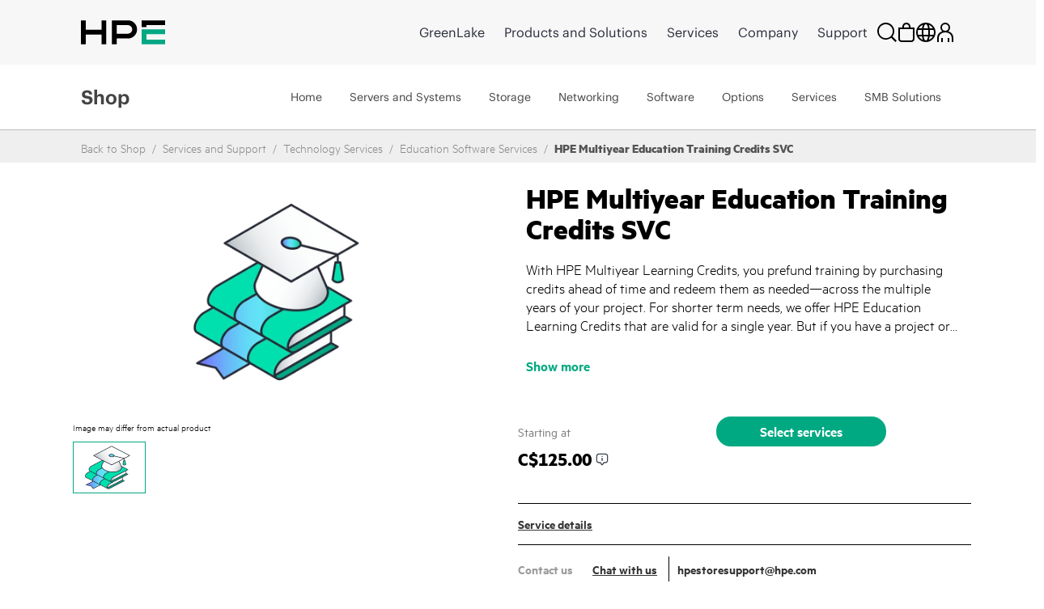

--- FILE ---
content_type: text/html;charset=UTF-8
request_url: https://buy.hpe.com/ca/en/services-support/technology-services/education-software-services/hpe-multiyear-education-training-credits-svc/p/1014654659
body_size: 74572
content:
<!DOCTYPE html>
<html lang="en">
<head>
	<meta http-equiv="X-UA-Compatible" content="IE=edge">
	<title>
		HPE Multiyear Education Training Credits SVC | HPE Store Canada</title>
	<input type="hidden" id="blacklistdomain" value=""/>

	<link rel="preload" href="/_ui/dist/fonts/MetricHPE-Web-Black.woff" as="font" crossorigin="anonymous" />
	<link rel="preload" href="/_ui/dist/css/theme.min.css?t=202512060321" as="style">
	<link rel="preload" href="https://h50007.www5.hpe.com/hfws/ca/en/hpe/latest.r/root?contentType=js&switchToCHF=true&store_search=true&store_test=prod" as="script">
	<link rel="preload" href="/_ui/dist/js/all.min.js?t=202512060321" as="script">

	<link rel="preconnect" href="https://fh-main.measure.agilemeasure.com">
	<link rel="preconnect" href="https://img.en25.com">
	<link rel="preconnect" href="https://connect.hpe.com">
	<link rel="preconnect" href="https://assets.adobedtm.com">
	<script type="application/ld+json">
	{"@context":"http://schema.org/","@type":"Product","name":"HPE Multiyear Education Training Credits SVC","image":"https://assets.ext.hpe.com/is/image/hpedam/s00004117?$superzoom$#.png,https://assets.ext.hpe.com/is/image/hpedam/s00004117?$zoom$#.png,https://assets.ext.hpe.com/is/image/hpedam/s00004117?$product$#.png,https://assets.ext.hpe.com/is/image/hpedam/s00004117?$thumbnail$#.png,","description":":With HPE Multiyear Learning Credits, you prefund training by purchasing credits ahead of time and redeem them as needed—across the multiple years of your project. For shorter term needs, we offer HPE Education Learning Credits that are valid for a single year. But if you have a project or training initiative that spans more than a single year—you should take advantage of our new HPE Multiyear Learning Credits. <br /><br />HPE Multiyear Learning Credits—valid across multiple years (two, three, four, or five years)—are well suited for high-end and mission-critical projects (such as HPE Cray, high-performance computing, HPE NonStop, and HPE storage solutions). With this range of options, your staff gets the training they need—when they need it—and your business can avoid many of the human error problems that stem from a simple lack of knowledge.<br /><br />How HPE Multiyear Learning Credits work:<br /><br />With HPE Education Multiyear Learning Credits, purchasing and managing training is easier than ever. Check out these features and benefits. <br /><br />• HPE Multiyear Learning Credits allow the volume purchase of credits to meet your needs. With these prefunded training accounts, you redeem credits as needed throughout your redemption period.<br /><br />• Using credits, you don’t have to plan up front around specific courses, who should attend, or where and when to attend. You have flexibility to make the best training decisions for your organization at the moment of need.<br /><br />• With the flexibility to align with budget cycles and multiyear projects, HPE Education Mutiyear Learning Credits are an ideal way to manage tight training budgets. In addition, you greatly streamline the processes to purchase and manage your training needs—helping to ensure that training requirements are met.","brand":{"@type":"Brand","name":"HPE"},"offers":{"@type":"AggregateOffer","url":"https://buy.hpe.com/ca/en/services-support/technology-services/education-software-services/hpe-multiyear-education-training-credits-svc/p/1014654659","priceCurrency":"CAD","lowPrice":"125.00","highPrice":"131.00"}}</script>
<script type="application/ld+json">
    	{"@context":"https://schema.org/","@type":"Organization","name":"HPE Store","alternateName":["Hewlett Packard Enterprise Store","HPE Buy"],"url":"https://buy.hpe.com/ca/en","logo":"https://buy.hpe.com/medias/new-logo-hybris.png?context=bWFzdGVyfGltYWdlc3wxMDA5fGltYWdlL3BuZ3xpbWFnZXMvaDNkL2hlMC80NjY3ODEzNDU1NDY1NC5wbmd8OTg3OTI0MzUxZGU4MmJmYjJjNDk1M2ZjNjM5NDEzZTQwYzNkZDVhZmM3ODdiZjkzNGZmNDU4ZDU0ZWJlMmNmNw","contactPoint":{"@type":"ContactPoint","email":"hpestoresupport@hpe.com"}}</script>
    <script type="application/ld+json">
	{"@context":"https://schema.org/","@type":"Website","name":"HPE Store","alternateName":["Hewlett Packard Enterprise Store","HPE Buy"],"url":"https://buy.hpe.com/ca/en"}</script>
	<base href="/">
	<meta charset="utf-8">
	<meta http-equiv="Content-Type" content="text/html; charset=utf-8"/>
	<meta name="viewport" content="width=device-width, initial-scale=1, user-scalable=no">


	<meta name="bu" content="TSG">
    <meta name="sub_bu" content="TSG.Solutions">
	<meta name="business_subcategory" content="any" />
	<meta name="web_section_id" content="R11988" />
	<meta name="page_content" content="Services" />
	<meta name="segment" content="Commercial.SMB" />
	<meta name="lifecycle" content="presales.awareness" />
	<meta name="hp_design_version" content="hpe.1.0" />
	<meta name="target_country" content="ca" />
	<meta name="language" content="en" />

	<meta name="keywords" content="hpe multiyear education training credits service, hpe multiyear education training credits service features, hpe multiyear education training credits service price"/>
<meta name="description" content="Buy HPE Multiyear Education Training Credits service which makes purchasing and managing training easier than ever. Explore price, models and features."/>
<meta property="og:url" content="https://buy.hpe.com/ca/en/services-support/technology-services/education-software-services/hpe-multiyear-education-training-credits-svc/p/1014654659"/>
<meta property="og:type" content="Website"/>
<meta property="og:description" content="Buy HPE Multiyear Education Training Credits service which makes purchasing and managing training easier than ever. Explore price, models and features."/>
<meta property="og:title" content="HPE Multiyear Education Training Credits SVC | HPE Store Canada"/>
<meta property="og:image" content="https://assets.ext.hpe.com/is/image/hpedam/s00004117?$product$#.png"/>
<meta name="robots" content="index,follow"/>
<link rel="canonical" href="https://buy.hpe.com/ca/en/services-support/technology-services/education-software-services/hpe-multiyear-education-training-credits-svc/p/1014654659"/>
	<link rel="shortcut icon" type="image/x-icon" media="all" href="/_ui/responsive/theme-lambda/images/favicon.ico" />
		<link rel="stylesheet" type="text/css" media="all" href="/_ui/dist/css/theme.min.css?t=202512060321"/>
			<!-- <link rel="stylesheet" href="https://cdnjs.cloudflare.com/ajax/libs/slick-carousel/1.8.1/slick.css" integrity="sha512-wR4oNhLBHf7smjy0K4oqzdWumd+r5/+6QO/vDda76MW5iug4PT7v86FoEkySIJft3XA0Ae6axhIvHrqwm793Nw==" crossorigin="anonymous" referrerpolicy="no-referrer" />
		<link rel="stylesheet" href="https://kenwheeler.github.io/slick/slick/slick-theme.css" /> -->
	

<script type="text/javascript" src="/_ui/shared/js/analyticsmediator.js"></script>
 




  







<script  type="text/javascript">
	function getCookie(k,r){return(r=RegExp('(^|; )'+encodeURIComponent(k)+'=([^;]*)').exec(document.cookie))?r[2]:'';}
	function elqFormInit() {
	    var ELQ_GUID = getCookie('ELOQUA');
	    //alert(ELQ_GUID);
	    if (ELQ_GUID) {
	            if (ELQ_GUID.indexOf('&') != -1) {
	                    ELQ_GUID = ELQ_GUID.split('&')[0];
	            }
	            if (ELQ_GUID.indexOf('=') != -1) {
	                    ELQ_GUID = ELQ_GUID.split('=')[1];
	            }
		    if(document.getElementById('elqCustomerGUID')){
			document.getElementById('elqCustomerGUID').value = escape(ELQ_GUID);
		    }

	    }
	}
	window.onload = elqFormInit;
	</script>


<script>(window.BOOMR_mq=window.BOOMR_mq||[]).push(["addVar",{"rua.upush":"false","rua.cpush":"false","rua.upre":"false","rua.cpre":"true","rua.uprl":"false","rua.cprl":"false","rua.cprf":"false","rua.trans":"SJ-58e7f037-573e-4e3a-919d-5253526f699f","rua.cook":"true","rua.ims":"false","rua.ufprl":"false","rua.cfprl":"true","rua.isuxp":"false","rua.texp":"norulematch","rua.ceh":"false","rua.ueh":"false","rua.ieh.st":"0"}]);</script>
                              <script>!function(a){var e="https://s.go-mpulse.net/boomerang/",t="addEventListener";if("False"=="True")a.BOOMR_config=a.BOOMR_config||{},a.BOOMR_config.PageParams=a.BOOMR_config.PageParams||{},a.BOOMR_config.PageParams.pci=!0,e="https://s2.go-mpulse.net/boomerang/";if(window.BOOMR_API_key="S6SF3-STDYD-T9NB8-ESKMY-Q2DKU",function(){function n(e){a.BOOMR_onload=e&&e.timeStamp||(new Date).getTime()}if(!a.BOOMR||!a.BOOMR.version&&!a.BOOMR.snippetExecuted){a.BOOMR=a.BOOMR||{},a.BOOMR.snippetExecuted=!0;var i,_,o,r=document.createElement("iframe");if(a[t])a[t]("load",n,!1);else if(a.attachEvent)a.attachEvent("onload",n);r.src="javascript:void(0)",r.title="",r.role="presentation",(r.frameElement||r).style.cssText="width:0;height:0;border:0;display:none;",o=document.getElementsByTagName("script")[0],o.parentNode.insertBefore(r,o);try{_=r.contentWindow.document}catch(O){i=document.domain,r.src="javascript:var d=document.open();d.domain='"+i+"';void(0);",_=r.contentWindow.document}_.open()._l=function(){var a=this.createElement("script");if(i)this.domain=i;a.id="boomr-if-as",a.src=e+"S6SF3-STDYD-T9NB8-ESKMY-Q2DKU",BOOMR_lstart=(new Date).getTime(),this.body.appendChild(a)},_.write("<bo"+'dy onload="document._l();">'),_.close()}}(),"".length>0)if(a&&"performance"in a&&a.performance&&"function"==typeof a.performance.setResourceTimingBufferSize)a.performance.setResourceTimingBufferSize();!function(){if(BOOMR=a.BOOMR||{},BOOMR.plugins=BOOMR.plugins||{},!BOOMR.plugins.AK){var e="true"=="true"?1:0,t="cookiepresent",n="aoiy4caxyzdwk2l54a7q-f-fbe765334-clientnsv4-s.akamaihd.net",i="false"=="true"?2:1,_={"ak.v":"39","ak.cp":"466686","ak.ai":parseInt("299935",10),"ak.ol":"0","ak.cr":9,"ak.ipv":4,"ak.proto":"h2","ak.rid":"1b1ce08d","ak.r":47376,"ak.a2":e,"ak.m":"x","ak.n":"essl","ak.bpcip":"3.145.142.0","ak.cport":53598,"ak.gh":"23.200.85.104","ak.quicv":"","ak.tlsv":"tls1.2","ak.0rtt":"","ak.0rtt.ed":"","ak.csrc":"-","ak.acc":"","ak.t":"1769857087","ak.ak":"hOBiQwZUYzCg5VSAfCLimQ==tIVV8zJHk2lIIRq/PF25WZ5+T8RSTiuxrZhq/yVvSFlTzQ2EH4DL1lNtKZQIXsnplYRgViC4GGpnTC4GHYJGAy5Un8JVCqtSO2oma2cmnhzAcqhSsMotrBejaCKajdANyalFH/QxyEHIYADNBlb3y/WJ+zX1kfKd/DV5ckFqZBHGNfwDYwnh7qEOw4SPITge9XLmb/t4StBPz/zFWms4uxMEcMH/YXR8WKEQdJ0PXf5jFLkwYdE9Dg/IOwpErrrsxRqapPixSC3wrAwfwlkrBpyx6sRXGG7+bP5LpZfotW92nXLpcCIQ4qj3lYtMBgBKrOAmPadXqFAMFXt+hTeQHivwTAhzseIo+4Y90D9cGAN+NHWIX+Lmhpx3TgOaF/ufNaBrPRbTgYnFesp6V4u73o1Pqc9ZvBsWHMQPtafk2wE=","ak.pv":"202","ak.dpoabenc":"","ak.tf":i};if(""!==t)_["ak.ruds"]=t;var o={i:!1,av:function(e){var t="http.initiator";if(e&&(!e[t]||"spa_hard"===e[t]))_["ak.feo"]=void 0!==a.aFeoApplied?1:0,BOOMR.addVar(_)},rv:function(){var a=["ak.bpcip","ak.cport","ak.cr","ak.csrc","ak.gh","ak.ipv","ak.m","ak.n","ak.ol","ak.proto","ak.quicv","ak.tlsv","ak.0rtt","ak.0rtt.ed","ak.r","ak.acc","ak.t","ak.tf"];BOOMR.removeVar(a)}};BOOMR.plugins.AK={akVars:_,akDNSPreFetchDomain:n,init:function(){if(!o.i){var a=BOOMR.subscribe;a("before_beacon",o.av,null,null),a("onbeacon",o.rv,null,null),o.i=!0}return this},is_complete:function(){return!0}}}}()}(window);</script></head>

<body class="page-servicesProductDetailsPage pageType-ProductPage template-pages-product-servicesProductDetailsPage  smartedit-page-uid-servicesProductDetailsPage smartedit-page-uuid-eyJpdGVtSWQiOiJzZXJ2aWNlc1Byb2R1Y3REZXRhaWxzUGFnZSIsImNhdGFsb2dJZCI6ImhwZUIyQ0dsb2JhbENvbnRlbnRDYXRhbG9nIiwiY2F0YWxvZ1ZlcnNpb24iOiJPbmxpbmUifQ== smartedit-catalog-version-uuid-hpeB2CGlobalContentCatalog/Online  language-en">

<p id="lookupUrl1" style="display:none;">s2048.t.eloqua.com/visitor/v200/svrGP</p>
<p id="ppsone" style="display:none;">50</p>
<p id="siteidone" style="display:none;">2048</p>
<p id="DLKeyone" style="display:none;">d6547807cf984896b000ad5232552b28</p>
<p id="firstPartyCookieDomain" style="display:none;">etrack.ext.hpe.com</p>
<p id="lookupUrl2" style="display:none;">secure.p01.eloqua.com/visitor/v200/svrGP</p>
<p id="ppstwo" style="display:none;">50</p>
<p id="siteidtwo" style="display:none;">2048</p>
<p id="DLKeytwo" style="display:none;">10831b2db3a34b9ea5863b752a46bfad</p>
<p id="eloquafields" style="display:none;">C_EmailAddress,C_FirstName,C_LastName,C_BusPhone,C_Company,C_Address1,C_Address2,C_City,C_Zip_Postal,C_State_Prov,C_Country,C_Number_of_Employees1,C_Email_Opt_In1,C_Estimated_Budget1,C_Industry1,C_Language1,C_Lead_Source___Most_Recent1,C_Mail_Opt_in1,C_Mobile_Opt_in1,C_Phone_Opt_in1,C_MobilePhone,C_Timeframe_to_Buy1,C_Response_Type1,C_Purchase_Role1,C_Contact_Me_Request1,ContactIDExt</p>


 <!--  Testing B2C Logout Start Here-->
                           <input type="hidden" id="usrtkn" value=""/>
                         <!-- token value:: -->
                           <input type="hidden" id="oktalogoutendpoint" value="https://auth.hpe.com/oauth2/aus43pf0g8mvh4ntv357/v1/logout?"/>
                           <input type="hidden" id="oktahostname" value="https://buy.hpe.com"/>
 <!--  Testing B2C Logout End Here -->


<article class='content-with-product-page' style="display:none">
     <!-- AddThis subscript BEGIN -->
                  <div class='subscript'><sup>2</sup></div>
</article>

<span id="pten_discalimer" style="display:none">*RRP - Reseller Recommend Price. Prices may vary based on local reseller.</span>
<span id="pten_discalimer_quote" style="display:none">Prices provided in quotes by local resellers may vary.</span>
<span class="show-more-text" style="display:none">Show more</span>
<span class="show-less-text" style="display:none">Show less</span>


	             <!-- Spinner -->
<div class="spinner-container" id="spinner">
			<div class="loader">Loading...</div>
			</div>
  <p style="display:none" id="eloquaURL">https://connect.hpe.com/e/f2?nocache</p> 
  <p style="display:none" id="customerId"></p>
  <p style="display:none" id="languageCode">en</p>
  <p style="display:none" id="addressDoctorError">Our system could not confirm your address to be valid and cannot find a recommended alternative. It is strongly recommended that you edit the address and try again. You may also continue with the address as you entered it if you are sure it is correct.</p>
 <div class="header-container">
	<div id="header" class="header">
</div>
</div>
<ul class="displaynone secondarynavlinks">
    </ul>

	









<div class="gtsIPCheck" style="display:none">

    <section class="hpe-notification hpe-notification--critical rm-margin m-b-0 ">
        <svg class="hpe-icon hpe-notification__icon login_page-error_icon register_err_icon">
          <use xmlns:xlink="http://www.w3.org/1999/xlink" xlink:href="#icon-critical"></use>
        </svg>

        <div class="hpe-notification__content">
            <!-- <h3 class="hpe-notification__title">Login Error</h3> -->
            
            
            

            

                <span id="gtsIPCheckErrorMsg"></span>

            

        </div>
    </section>

</div>

 <div class="gtsIPCheck"  id="partnerLoginErrorCountryMismatch" style="display:none">
    <section class="hpe-notification hpe-notification--critical rm-margin m-b-0 ">
        <svg class="hpe-icon hpe-notification__icon login_page-error_icon register_err_icon">
          <use xmlns:xlink="http://www.w3.org/1999/xlink" xlink:href="#icon-critical"></use>
        </svg>
        <div class="hpe-notification__content">
            <h3 class="hpe-notification__title">
                Provided User Id doesn't have access to this country, Please try sign in to authorized country partner portal.
            </h3> 
        </div>
    </section>
</div> 
<div class="gtsIPCheck" id="partnerLoginErrorNoCountry" style="display:none">
    <section class="hpe-notification hpe-notification--critical rm-margin m-b-0 ">
        <svg class="hpe-icon hpe-notification__icon login_page-error_icon register_err_icon">
          <use xmlns:xlink="http://www.w3.org/1999/xlink" xlink:href="#icon-critical"></use>
        </svg>
        <div class="hpe-notification__content">
            <h3 class="hpe-notification__title">
                Partner doesn’t have any country associated. Please contact System administrator.
            </h3> 
        </div>
    </section>
</div>
<div class="gtsIPCheck" id="partnerLoginInvalidCredentials" style="display:none">
    <section class="hpe-notification hpe-notification--critical rm-margin m-b-0 ">
        <svg class="hpe-icon hpe-notification__icon login_page-error_icon register_err_icon">
          <use xmlns:xlink="http://www.w3.org/1999/xlink" xlink:href="#icon-critical"></use>
        </svg>
        <div class="hpe-notification__content">
            <h3 class="hpe-notification__title">
                Your Email/Password combination is incorrect. Please try again.
            </h3> 
        </div>
    </section>
</div>

<div class="gtsIPCheck" id="partnerRestrictedErrorMsg" style="display:none">
    <section class="hpe-notification hpe-notification--critical rm-margin m-b-0 ">
        <svg class="hpe-icon hpe-notification__icon login_page-error_icon register_err_icon">
          <use xmlns:xlink="http://www.w3.org/1999/xlink" xlink:href="#icon-critical"></use>
        </svg>
        <div class="hpe-notification__content">
            <h3 class="hpe-notification__title">            
                
                
                
                We've identified you as an Partner Store customer accessing HPE Storefront. Please <a href='https://merchantadmin.buy.hpe.com/ca/en/login' target='_blank'>'click here'</a> to log in to the Partner Store.
            </h3> 
        </div>
    </section>
</div>

<div class="gtsIPCheck" id="customerRestrictedErrorMsg" style="display:none">
    <section class="hpe-notification hpe-notification--critical rm-margin m-b-0 ">
        <svg class="hpe-icon hpe-notification__icon login_page-error_icon register_err_icon">
          <use xmlns:xlink="http://www.w3.org/1999/xlink" xlink:href="#icon-critical"></use>
        </svg>
        <div class="hpe-notification__content">
            <h3 class="hpe-notification__title">
                
                
                
                We've identified you as an HPE storefront customer accessing the Partner Store. Please <a href='https://buy.hpe.com/ca/en/login' target='_blank'>'click here'</a> to log in to the HPE storefront.
            </h3> 
        </div>
    </section>
</div>

<div class="gtsIPCheck" id="b2buserRestrictedErrorMsg" style="display:none">
    <section class="hpe-notification hpe-notification--critical rm-margin m-b-0 ">
        <svg class="hpe-icon hpe-notification__icon login_page-error_icon register_err_icon">
          <use xmlns:xlink="http://www.w3.org/1999/xlink" xlink:href="#icon-critical"></use>
        </svg>
        <div class="hpe-notification__content">
            <h3 class="hpe-notification__title">
                Login Error
            </h3>
            <p class="hpe-notification__message">
                The requested account is an existing enterprise account. Please <a href="https://b2b.hpe.com/login/auth" style="color: white; text-decoration: underline">click here</a> to login to enterprise store.
            </p> 
        </div>
    </section>
</div>

<div class="gtsIPCheck" id="employeeRestrictedErrorMsg" style="display:none">
    <section class="hpe-notification hpe-notification--critical rm-margin m-b-0 ">
        <svg class="hpe-icon hpe-notification__icon login_page-error_icon register_err_icon">
          <use xmlns:xlink="http://www.w3.org/1999/xlink" xlink:href="#icon-critical"></use>
        </svg>
        <div class="hpe-notification__content">
            <h3 class="hpe-notification__title">
                Sign-in Error
            </h3>
            <p class="hpe-notification__message">
                The associated account is connected to an employee profile. Please either register or use an alternative account to log in to the storefront.
            </p>
        </div>
    </section>
</div>
<div class="successNotification" style="display:none">

	<section class="hpe-notification hpe-notification--ok rm-margin m-b-0 ">
		 <svg class="hpe-icon hpe-notification__icon login_page-error_icon register_err_icon">
			<use xmlns:xlink="http://www.w3.org/1999/xlink" xlink:href="#icon-critical"></use>
		 </svg>

		 <div class="hpe-notification__content">
			<span id=successMessage>
			<strong>Account created! Please check your email to activate and set your password.</strong>
			</span>
		 </div>
	</section>
</div>
<div class="quoteSuccessNotification" style="display:none">

	<section class="hpe-notification hpe-notification--ok rm-margin m-b-0 ">
		 <svg class="hpe-icon hpe-notification__icon login_page-error_icon register_err_icon">
			<use xmlns:xlink="http://www.w3.org/1999/xlink" xlink:href="#icon-critical"></use>
		 </svg>

		 <div class="hpe-notification__content">
			<span id=successMessage>
			<strong>Quote submitted successfully! Your account has been created - please check your email to activate it and set your password.</strong>
			</span>
		 </div>
	</section>
</div>

<!-- Tax Disclaimer -->
<div id="tax_disclaimer">true</div>

<svg aria-hidden="true" class="svg-icon-lib" role="img" style="position: absolute;" data-enabled xmlns="http://www.w3.org/2000/svg">
<symbol id="icon-add" viewBox="0 0 24 24"><title>add</title><path d="M12 22V2M2 12h20"/></symbol>
<symbol id="icon-alert" viewBox="0 0 24 24"><title>alert</title><path d="M12 17v2m0-9v6m0-13L2 22h20L12 3z"/></symbol>
<symbol id="icon-attachment" viewBox="0 0 24 24"><title>attachment</title><path d="M22 12l-9 9c-6 6-15-3-9-9l9-9c4-4 10 2 6 6l-9 9c-2 2-5-1-3-3l9-9"/></symbol>
<symbol id="icon-bookmark" viewBox="0 0 24 24"><title>bookmark</title><path d="M5 1v21l7-5 7 5V1z"/></symbol>
<symbol id="icon-brand-mark" viewBox="0 0 86 25"><title>brand mark</title><path fill-rule="evenodd" d="M2.5 2.5h81v20h-81z"/></symbol>
<symbol id="icon-calculator" viewBox="0 0 24 24"><title>calculator</title><path d="M22 23H2V1h20v22zm-6-6h2v2h-2v-2zm-5 0h2v2h-2v-2zm5-5h2v2h-2v-2zm-5 0h2v2h-2v-2zm-5 5h2v2H6v-2zm0-5h2v2H6v-2zm12-3H6V5h12v4z"/></symbol>
<symbol id="icon-calendar" viewBox="0 0 24 24"><title>calendar</title><path d="M2 5h20v17H2V5zm16 0V1M6 5V1m-4 9h20"/></symbol>
<symbol id="icon-caret-down" viewBox="0 0 24 24"><title>down</title><path class="hpe-icon--filled" d="M22 8L12 20 2 8z"/></symbol>
<symbol id="icon-caret-next-outline" viewBox="0 0 24 24"><title>next</title><path d="M6 2l12 10L6 22z"/></symbol>
<symbol id="icon-caret-next" viewBox="0 0 24 24"><title>caret-next</title><path class="hpe-icon--filled" d="M6 2l12 10L6 22z"/></symbol>
<symbol id="icon-cart" viewBox="0 0 24 24"><title>cart</title><path d="M5 5h17l-2 9H7L4 2H0m7 12l1 4h13m-2 5a1 1 0 1 1 0-2 1 1 0 0 1 0 2zM9 23a1 1 0 1 1 0-2 1 1 0 0 1 0 2z"/></symbol>
<symbol id="icon-chat" viewBox="0 0 24 24"><title>chat</title><path d="M9 7V1h14v10h-3v5l-5-4M1 7h14v11H9l-5 4v-4H1V7z"/></symbol>
<symbol id="icon-checkmark" viewBox="0 0 24 24"><title>checkmark</title><path d="M2 14l7 6L22 4"/></symbol>
<symbol id="icon-circle-play" viewBox="0 0 24 24"><title>play</title><path d="M12 22c5.523 0 10-4.477 10-10S17.523 2 12 2 2 6.477 2 12s4.477 10 10 10zm-2.5-6.5l6-3.5-6-3.5v7zm1-2l2-1.5-2-1.5v3z"/></symbol>
<symbol id="icon-close" viewBox="0 0 24 24"><title>close</title><path d="M3 3l18 18M3 21L21 3"/></symbol>
<symbol id="icon-configure" viewBox="0 0 24 24"><title>configure</title><path d="M16 15c4.009-.065 7-3.033 7-7 0-3.012-.997-2.015-2-1-.991.98-3 3-3 3l-4-4s2.02-2.009 3-3c1.015-1.003 1.015-2-1-2-3.967 0-6.947 2.991-7 7 .042.976 0 3 0 3-1.885 1.897-4.34 4.353-6 6-2.932 2.944 1.056 6.932 4 4 1.65-1.662 4.113-4.125 6-6 0 0 2.024-.042 3 0z"/></symbol>
<symbol id="icon-contact" viewBox="0 0 24 24"><title>contact</title><path fill="none" d="M1 2h21v16h-8l-8 4v-4H1V2zm5 8h1v1H6v-1zm5 0h1v1h-1v-1zm5 0h1v1h-1v-1z"/></symbol>
<symbol id="icon-cost-savings" viewBox="0 0 24 24"><title>cost savings</title><g fill-rule="evenodd"><path fill-rule="nonzero" d="M12 8.734a1.31 1.31 0 0 0-1.298 1.299c0 .708.59 1.298 1.298 1.298h.669a2.636 2.636 0 0 1 2.636 2.636c0 1.22-.826 2.243-1.967 2.518v1.417h-1.299v-1.299H9.403v-1.298h3.266a1.31 1.31 0 0 0 1.298-1.298 1.31 1.31 0 0 0-1.298-1.299H12a2.636 2.636 0 0 1 0-5.272V6.138h1.298v1.298h1.968v1.298H12zm10.033.236c-1.023-3.383-3.62-6.02-7.003-7.003l.393-1.259a11.805 11.805 0 0 1 7.908 7.908l-1.298.354z" class="hpe-icon--filled"/><path fill-rule="nonzero" d="M12 23.803C5.508 23.803.197 18.492.197 12 .197 5.508 5.508.197 12 .197v1.298C6.216 1.495 1.495 6.216 1.495 12c0 5.784 4.721 10.505 10.505 10.505 5.784 0 10.505-4.721 10.505-10.505h1.298c0 6.492-5.311 11.803-11.803 11.803z" class="hpe-icon--filled hpe-icon--brand"/></g></symbol>
<symbol id="icon-credit-card-security" viewBox="0 0 24 24"><title>credit card security</title><path d="M1.043 4.566v14.607c0 .29.233.523.525.523h20.864c.296 0 .525-.23.525-.523V4.566a.521.521 0 0 0-.525-.523H1.568a.517.517 0 0 0-.525.523zM0 4.566A1.56 1.56 0 0 1 1.568 3h20.864C23.3 3 24 3.698 24 4.566v14.607a1.56 1.56 0 0 1-1.568 1.566H1.568A1.565 1.565 0 0 1 0 19.173V4.566zm1.043 3.651v1.044h21.914V8.217H1.043zM24 7.174v3.13H0v-3.13h24zm-13.565 7.304v1.565H3.13v-1.565h7.305z" class="hpe-icon--filled"/><path fill="#D0021B" d="M20.5 13.5h-6v3h6v-3zm1 4h-8v-5h8v5z"/></symbol>
<symbol id="icon-critical" viewBox="0 0 24 24"><title>critical</title><path d="M10.218 11.82L7.78 14.258l1.602 1.603 2.438-2.438 2.438 2.438 1.603-1.603-2.438-2.438 2.438-2.438-1.603-1.602-2.438 2.438L9.382 7.78 7.78 9.382l2.438 2.438zM13.598.664l9.738 9.738a2.255 2.255 0 0 1 0 3.196l-9.738 9.738a2.255 2.255 0 0 1-3.196 0L.664 13.598a2.255 2.255 0 0 1 0-3.196L10.402.664a2.255 2.255 0 0 1 3.196 0z" class="hpe-icon--filled"/></symbol>
<symbol id="icon-cycle" viewBox="0 0 24 24"><title>cycle</title><path d="M13 20c6-1 8-6 8-10m-7 6l-2 4 4 3M0 9l4-3 3 4m2 10c-6-3-7-8-5-14m16 1C16 1 10 1 6 4.006M20 2v5h-5"/></symbol>
<symbol id="icon-deal-week" viewBox="0 0 137 114">
	<g xmlns="http://www.w3.org/2000/svg" id="Group">
    <g id="DOW_Icon2">
      <path d="M48.7814 16.9674L48.7814 0L0 0L9.67675 16.9674L0 33.9349L48.7814 33.9349L48.7814 16.9674L48.7814 16.9674Z" transform="translate(0 60.4465)" id="Shape" fill="#B72F00" stroke="none"></path>
      <path d="M0 16.9674L0 0L48.7814 0L39.1047 16.9674L48.7814 33.9349L0 33.9349L0 16.9674L0 16.9674Z" transform="translate(87.22437 60.4465)" id="Shape" fill="#B72F00" stroke="none"></path>
      <path d="M0 15.3767L0 66.6767L0 94.2488L47.9861 113.47L95.9721 94.2488L95.9721 66.6767L95.9721 15.3767L47.9861 0L0 15.3767L0 15.3767Z" transform="translate(20.01575 0)" id="Shape" fill="#E5E5E5" stroke="none"></path>
      <path d="M0 14.714L0 62.1698L0 87.7535L44.407 104.456L88.814 87.7535L88.814 62.1698L88.814 14.714L44.407 0L0 14.714L0 14.714Z" transform="translate(23.59637 4.506973)" id="Shape" fill="#515151" stroke="none"></path>
      <path d="M0 0L106.577 0L106.577 33.9349L0 33.9349L0 0Z" transform="translate(14.71344 54.61395)" id="Rectangle-path" fill="#DE3F00" stroke="none"></path>
      <path d="M0 0.0221965L5.56744 0.0221965C7.58151 -0.13973 9.5652 0.590193 10.994 2.01895C12.4227 3.4477 13.1526 5.43139 12.9907 7.44545C13.1526 9.45951 12.4227 11.4432 10.994 12.872C9.5652 14.3007 7.58151 15.0306 5.56744 14.8687L0 14.8687L0 0.0221965ZM5.30233 11.4222C6.38381 11.4717 7.43269 11.0449 8.17229 10.2543C8.91189 9.46366 9.26794 8.38868 9.14651 7.31289C9.14651 4.79429 7.82093 3.20359 5.30233 3.20359L3.71163 3.20359L3.71163 11.2896L5.30233 11.2896L5.30233 11.4222Z" transform="translate(40.961 24.76617)" id="Shape" fill="#FFFFFF" stroke="none"></path>
      <path d="M10.4721 0L10.4721 3.31395L3.84419 3.31395L3.84419 5.56744L9.94186 5.56744L9.94186 8.88139L3.84419 8.88139L3.84419 11.4L10.4721 11.4L10.4721 14.714L0 14.714L0 0L10.4721 0Z" transform="translate(55.80646 24.78836)" id="Shape" fill="#FFFFFF" stroke="none"></path>
      <path d="M9.54419 0L15.1116 14.714L11.2674 14.714L10.207 11.7977L4.90465 11.7977L3.84419 14.714L0 14.714L5.56745 0L9.54419 0ZM6.09768 8.74883L9.14652 8.74883L7.68838 4.63953L6.09768 8.74883Z" transform="translate(67.73669 24.78836)" id="Shape" fill="#FFFFFF" stroke="none"></path>
      <path d="M0 0L3.84419 0L3.84419 11.4L10.3395 11.4L10.3395 14.714L0 14.714L0 0Z" transform="translate(84.57312 24.78836)" id="Shape" fill="#FFFFFF" stroke="none"></path>
      <path d="M3.22127 7.43738C2.29788 7.3914 1.43402 6.96773 0.832334 6.26577C0.230652 5.56381 -0.0559082 4.64532 0.0398739 3.72575C-0.159442 2.46909 0.399652 1.21286 1.4667 0.519795C2.53375 -0.173265 3.90879 -0.173265 4.97584 0.519795C6.04289 1.21286 6.60198 2.46909 6.40267 3.72575C6.40267 5.97924 5.07709 7.43738 3.22127 7.43738ZM3.22127 1.20715C2.02825 1.20715 1.2329 2.26762 1.2329 3.85831C1.2329 5.44901 2.02825 6.50948 3.22127 6.50948C4.4143 6.50948 5.20964 5.44901 5.20964 3.85831C5.20964 2.26762 4.4143 1.20715 3.22127 1.20715L3.22127 1.20715Z" transform="translate(50.06659 43.86261)" id="Shape" fill="#FFFFFF" stroke="none"></path>
      <path d="M0 7.02558L0 0L4.50698 0L4.50698 1.06046L1.19302 1.06046L1.19302 3.18139L4.24186 3.18139L4.24186 4.24186L1.19302 4.24186L1.19302 7.15814L0 7.15814L0 7.02558Z" transform="translate(57.92688 44.14188)" id="Shape" fill="#FFFFFF" stroke="none"></path>
      <path d="M0.132558 0L5.96512 0L5.96512 1.06046L3.57907 1.06046L3.57907 7.02558L2.38605 7.02558L2.38605 1.06046L0 1.06046L0 0L0.132558 0Z" transform="translate(66.01501 44.14188)" id="Shape" fill="#FFFFFF" stroke="none"></path>
      <path d="M5.96512 0L5.96512 7.02558L4.77209 7.02558L4.77209 3.97674L1.19302 3.97674L1.19302 7.02558L0 7.02558L0 0L1.19302 0L1.19302 2.91628L4.77209 2.91628L4.77209 0L5.96512 0Z" transform="translate(73.30566 44.14188)" id="Shape" fill="#FFFFFF" stroke="none"></path>
      <path d="M4.63953 0L4.63953 1.06046L1.19302 1.06046L1.19302 2.91628L4.24186 2.91628L4.24186 3.97674L1.19302 3.97674L1.19302 5.96511L4.63953 5.96511L4.63953 7.02558L0 7.02558L0 0L4.63953 0Z" transform="translate(80.99255 44.14188)" id="Shape" fill="#FFFFFF" stroke="none"></path>
      <path d="M3.97675 0L4.90465 2.65116L7.82094 2.65116L5.43489 4.37441L6.3628 7.02558L3.97675 5.43488L1.5907 7.02558L2.51861 4.37441L0 2.65116L3.04884 2.65116L3.97675 0L3.97675 0Z" transform="translate(29.03076 31.54883)" id="Shape" fill="#FFFFFF" stroke="none"></path>
      <path d="M3.84419 0L4.7721 2.65116L7.82094 2.65116L5.30233 4.37441L6.23024 7.02558L3.84419 5.43488L1.45814 7.02558L2.38605 4.37441L0 2.65116L2.91628 2.65116L3.84419 0L3.84419 0Z" transform="translate(99.15454 31.54883)" id="Shape" fill="#FFFFFF" stroke="none"></path>
    </g>
    <g id="MONTH" fill="#FFFFFF" transform="translate(24 60)">
      <path d="M37.877 10.957Q37.877 13.2773 36.8779 15.1089Q35.8789 16.9404 34.085 17.9556Q32.291 18.9707 30.0674 18.9707Q27.8975 18.9707 26.1196 17.9878Q24.3418 17.0049 23.3535 15.2271Q22.3652 13.4492 22.3652 11.2041Q22.3652 8.85156 23.3643 6.97168Q24.3633 5.0918 26.168 4.06592Q27.9727 3.04004 30.2715 3.04004Q32.4844 3.04004 34.23 4.02295Q35.9756 5.00586 36.9263 6.82666Q37.877 8.64746 37.877 10.957ZM15.6191 18.7021L15.6191 10.2588Q15.6191 9.06641 15.6943 7.6377L15.7266 6.92871L15.5977 6.92871Q15.2539 8.74414 15.0713 9.44238L12.8047 18.7021L8.44336 18.7021L6.06934 9.5498Q5.97266 9.20605 5.56445 6.92871L5.43555 6.92871Q5.58594 10.5381 5.58594 11.4404L5.58594 18.7021L1.51465 18.7021L1.51465 3.29785L8.46484 3.29785L10.5811 11.666Q10.6562 11.9238 10.7798 12.7134Q10.9033 13.5029 10.9355 13.9326L11 13.9326Q11.1182 12.9551 11.376 11.623L13.3525 3.29785L20.1953 3.29785L20.1953 18.7021L15.6191 18.7021ZM45.3857 11.2686L50.8213 18.7021L54.8926 18.7021L54.8926 3.29785L50.5957 3.29785L50.5957 10.2051Q50.5957 11.3652 50.6602 11.8379L50.6172 11.8379Q50.5527 11.6875 50.4292 11.4941Q50.3057 11.3008 50.166 11.0967Q50.0264 10.8926 49.8867 10.6992Q49.7471 10.5059 49.6504 10.3662L44.4404 3.29785L40.0576 3.29785L40.0576 18.7021L44.3545 18.7021L44.3545 12.2354Q44.3545 10.8174 44.29 9.67871L44.333 9.67871Q44.7412 10.3877 45.3857 11.2686ZM65.71 6.92871L65.71 18.7021L61.0479 18.7021L61.0479 6.92871L56.7402 6.92871L56.7402 3.29785L70.0713 3.29785L70.0713 6.92871L65.71 6.92871ZM81.8877 12.9551L81.8877 18.7021L86.5283 18.7021L86.5283 3.29785L81.8877 3.29785L81.8877 9.00195L76.5596 9.00195L76.5596 3.29785L71.9189 3.29785L71.9189 18.7021L76.5596 18.7021L76.5596 12.9551L81.8877 12.9551ZM32.957 11.0859Q32.957 9.18457 32.2266 8.08887Q31.4961 6.99316 30.2285 6.99316Q28.8428 6.99316 28.0693 8.0459Q27.2959 9.09863 27.2959 11.0215Q27.2959 12.9014 28.064 13.9541Q28.832 15.0068 30.1533 15.0068Q30.959 15.0068 31.6035 14.5342Q32.248 14.0615 32.6025 13.1807Q32.957 12.2998 32.957 11.0859Z"></path>
    </g>
  </g>	
</symbol>
<symbol id="HPE-Logo" viewBox="0 0 126 48">
 <svg xmlns="http://www.w3.org/2000/svg">
    <g fill="none" fill-rule="evenodd">
    <path fill="#333" d="M0,29 L0,17 L3,17 L3,22 L8,22 L8,17 L11,17 L11,29 L8,29 L8,24 L3,24 L3,29 L0,29 Z M16.5,29 C13.5,29 12,27 12,24.5 C12,21.5 14,20 16,20 C19,20 20,22.5 20,24 L20,25 L14.5,25 C14.5,26 15,27 16.5,27 C18,27 18.5,26 18.5,26 L19.5,27.5 C19.5,27.5 18.5,29 16.5,29 Z M17.5,23.5 C17.5,23 17.25,22 16,22 C14.75,22 14.5,23 14.5,23.5 L17.5,23.5 Z M25,28.5 L23,28.5 L20,20 L22.5,20 L24,25 L25.5,20 L27.5,20 L29,25 L30.5,20 L33,20 L30,28.5 L28,28.5 L26.5,24 L25,28.5 Z M34,25.5 L34,17 L37,17 C37,17 37,25 37,26 C37,27 38.5,27 39,26.5 L39,28.5 C39,28.5 38,29 37,29 C34.9791644,29 34,28 34,25.5 Z M45.5,23.5 C45.5,23 45.25,22 44,22 C42.75,22 42.5,23 42.5,23.5 L45.5,23.5 Z M44.5,29 C41.5,29 40,27 40,24.5 C40,21.5 42,20 44,20 C47,20 48,22.5 48,24 L48,25 L42.5,25 C42.5,26 43,27 44.5,27 C46,27 46.5,26 46.5,26 L47.5,27.5 C47.5,27.5 46.5,29 44.5,29 Z M61,20 L61,22 L59,22 L59,26 C59,27 60.5,27 61,26.5 L61,28.5 C61,28.5 60,29 59,29 C57,29 56,28 56,25.5 L56,22 L53,22 L53,26 C53,27 54.5,27 55,26.5 L55,28.5 C55,28.5 54,29 53,29 C51,29 50,28 50,25.5 L50,22 L49,22 L49,20 L50,20 L50,18 L53,18 L53,20 L56,20 L56,18 L59,18 L59,20 L61,20 Z M70,25 C70,25 68,25 68,25 L68.0000001,29 L65,29 L65,17 L70,17 C73.5,17 75,19 75,21 C75,23 73.5,25 70,25 Z M72,21 C72,20 71.5,19.5 69.5,19.5 L68,19.5 L68,22.5 L69.5,22.5 C71.5,22.5 72,22 72,21 Z M78.5,29 C76.4999999,29 75,28 75,26 C75,24 76.5,23 78.5,23 C79.5,23 80.5,23.5 80.5,23.5 C80.5,22.5 80,22 78.5,22 C77,22 76.5,22.5 76.5,22.5 L76,21 C76.5,20.5 77.5,20 78.5,20 C81,20 83,20.5 83,23.5 L82.9999999,29.0000001 L80.9999999,29.0000001 L80.5,28.5 C80.5,28.5 79.5,29 78.5,29 Z M80.5,25.5 C80.5,25.5 80,25 79,25 C78,25 77.5,25.5 77.5,26 C77.5,26.5 78,27 79,27 C80,27 80.5,26.5 80.5,25.5 Z M91,23 C91,23 90,22 89,22 C88,22 86.8571429,22.5 86.8571429,24.5 C86.8571429,26.5 88,27 89,27 C90,27 91,26 91,26 L92,27.5 C92,27.5 91,29 88.5714288,29 C85.5,29 84,27 84,24.5 C84,21.5 86,20 88.5714286,20 C91,20 92,21.5 92,21.5 L91,23 Z M96,25 L96,29 L93.5,29 L93.5,17 L96,17 L96,24 L99,20 L102,20 L98.5,24.5 L102,29 L99,29 L96,25 Z M107.5,25.5 C107.5,25.5 107,25 106,25 C105,25 104.5,25.5 104.5,26 C104.5,26.5 105,27 106,27 C107,27 107.5,26.5 107.5,25.5 Z M105.5,29 C103.5,29 102,28 102,26 C102,24 103.5,23 105.5,23 C106.5,23 107.5,23.5 107.5,23.5 C107.5,22.5 107,22 105.5,22 C104,22 103.5,22.5 103.5,22.5 L103,21 C103.5,20.5 104.5,20 105.5,20 C108,20 110,20.5 110,23.5 L110,29.0000001 L108,29.0000001 L107.5,28.5 C107.5,28.5 106.5,29 105.5,29 Z M114,21.5 C114.5,20.5 115,20 116,20 C116.5,20 117,20.5 117,20.5 L116.5,23 C116.5,23 116,22.5 115.5,22.5 C114.5,22.5 114,23.1685183 114,24 L114,29 L111.5,29 L111.5,20 L114,20 L114,21.5 Z M121,29 C119,29 117.5,27.5 117.5,24.5 C117.5,21.5 119,20 121,20 C122.5,20 123.5,21 123.5,21 L123.5,17.5 L126,17.5 L126,29 L123.5,29 L123.5,28 C123.5,28 122.5,29 121,29 Z M122.5,26.4999999 C123.5,25.9999999 123.5,24.9999999 123.5,24.4999999 C123.5,23.9999999 123.5,23 122.5,22.5 C121.5,22 120,22.5 120,24.5 C120,26.5 121.5,26.9999999 122.5,26.4999999 Z M7,33 L7,35 L2,35 L2,38 L6.5,38 L6.5,40 L2,40 L2,43 L7,43 L7,44.9999998 L0,45 L0,33 L7,33 Z M17,39.5 L17,45 L15,45 L15,39.5 C15,38 14.0298955,37.5 13,37.5 C12,37.5 11,38.5 11,40.5 L11,45 L9,45 L9,36 L11,36 L11,37 C11,37 12,36 13.5,36 C15.5,36 17,37 17,39.5 Z M21,36 L23,36 L23,38 L21,38 L21,42.5 C21,43.5 22.5,43.5 23,43 L23,44.5 C23,44.5 22.5,45 21.5,45 C21,45 19,45 19,42 L19,38 L18,38 L18,36 L19,36 L19,34 L21.0000001,34 L21,36 Z M24,40.5 C24,38 25,36 28,36 C30.5,36 32,38 32,40 L32,41 L26,41 C26,43 27.5,43.5 28.5,43.5 C30,43.5 30.5,42.5 30.5,42.5 L31.5,43.5 C31.5,43.5 30.5,45 28.5,45 C25.5,45 24,43 24,40.5 Z M30,39.5 C30,38 29,37.5 28,37.5 C26.5,37.5 26,38.5 26,39.5 L30,39.5 Z M38,36.0000001 C38.5,36.0000001 39,36.5 39,36.5 L39,38.4999999 C39,38.4999999 38.5,38 37.5,38 C36.5,38 36,38.5 36,40 L36,45.0000001 L34,45.0000001 L34,36.0000001 L36,36.0000001 L36,37.5000001 C36,37.5000001 36.5,36.0000001 38,36.0000001 Z M48.5,40.5 C48.5,43 47.5,45 45,45 C43,45 42,43.5 42,43.5 L42,48 L40,48 L40,36 L42,36 L42,37.5 C42,37.5 43,36 45,36 C47.5,36 48.5,38 48.5,40.5 Z M42,41 C42,42 42.5,43.5 44.5,43.5 C45.5,43.5 46.5,42.5 46.5,40.5 C46.5,38.5 45.5,37.5 44.5,37.5 C43,37.5 42,38.5 42,40 C42,40 42,41 42,41 Z M54,36.0000001 C54.5,36.0000001 55,36.5 55,36.5 L55,38.4999999 C55,38.4999999 54.5,38 53.5,38 C52.5,38 52,38.5 52,40 L52,45.0000001 L50,45.0000001 L50,36.0000001 L52,36.0000001 L52,37.5000001 C52,37.5000001 52.5,36.0000001 54,36.0000001 Z M57,36 L59,36 L59,45 L57,45 L57,36 Z M58,33 C59,33 59,33 59,34.0002128 C59,35.0004257 59,35 58,35 C57,35 57,35.0004257 57,34.0002128 C57,33 57,33 58,33 Z M67.5,37 C67.5,37 66,36 64.5,36 C62.5,36 61,37 61,38.5 C61,41.5 66,40.5 66,42.5 C66,43 65.5,43.5 64,43.5 C62.5,43.5 61.5,43 61.5,43 L61,44 C61,44 62.5,45 64.5,45 C66.5,45 68,44 68,42.5 C68,39.5 63,40 63,38.5 C63,38 63,37.5 65,37.5 C66,37.5 67,38 67,38 L67.5,37 Z M75,39.5 C75,38 74,37.5 73,37.5 C71.5,37.5 71,38.5 71,39.5 L75,39.5 Z M69,40.5 C69,38 70,36 73,36 C75.5,36 77,38 77,40 L77,41 L71,41 C71,43 72.5,43.5 73.5,43.5 C75,43.5 75.5,42.5 75.5,42.5 L76.5,43.5 C76.5,43.5 75.5,45 73.5,45 C70.5,45 69,43 69,40.5 Z"></path>
    <path fill="#01A982" d="M0,12 L40,12 L40,0 L0,0 L0,12 Z M3,3 L37,3 L37,9 L3,9 L3,3 Z"></path> 
    </g> 
 </svg>
</symbol>
<symbol id="icon-deliver" viewBox="0 0 24 24"><title>deliver</title><path d="M3 18H1V3h13v14m0 1H9m-3 3a3 3 0 1 0 0-6 3 3 0 0 0 0 6zm11 0a3 3 0 1 0 0-6 3 3 0 0 0 0 6zM14 8h5l4 5v5h-3"/></symbol>
<symbol id="icon-directions" viewBox="0 0 24 24"><title>directions</title><path d="M17 11l5-5-5-5m5 5h-4a6 6 0 0 0-6 6v12M7 6l-5 5 5 5m-5-5h4a6 6 0 0 1 6 6v7"/></symbol>
<symbol id="icon-document-add" viewBox="0 0 24 24"><title>add document</title><path d="M24 23.5H4.008v-1.992h18v-15h-5.016V1.492H6V8.5H4.008v-9h15.89L24 3.602V23.5zM19.008 4.492h3v-.094l-2.906-2.906h-.094v3zM3.516 13.797v-3.305H6.07v3.305h3.54v2.39H6.07v3.305H3.516v-3.305H0v-2.39h3.516z" class="hpe-icon--filled"/></symbol>
<symbol id="icon-document-pdf" viewBox="0 0 24 24"><title>PDF document</title><path d="M4.998 9V1H19.5L23 4.5V23H4M18 1v5h5M3 12h1.5c2 0 2.25 1.25 2.25 2s-.25 2-2.25 2H3.25v2H3v-6zm6.5 6v-6h1.705c1.137 0 2.295.5 2.295 3s-1.158 3-2.295 3H9.5zm7 1v-7h4m-4 3.5h3"/></symbol>
<symbol id="icon-down" viewBox="0 0 24 24"><title>down</title><path d="M2 8.35l10.173 9.823L21.997 8"/></symbol>
<symbol id="icon-duplicate" viewBox="0 0 24 24"><title>duplicate</title><path d="M4.5 17H1V1h16v3.5M7 7h16v16H7V7zm8 4v8-8zm-4 4h8-8z"/></symbol>
<symbol id="icon-edit" viewBox="0 0 24 24"><title>edit</title><path d="M14 4l6 6-6-6zm8.294 1.294c.39.39.387 1.025-.008 1.42L9 20l-7 2 2-7L17.286 1.714a1 1 0 0 1 1.42-.008l3.588 3.588zM3 19l2 2m2-4l8-8"/></symbol>
<symbol id="icon-expansion" viewBox="0 0 40 40"><title>expansion</title><path fill-rule="evenodd" d="M6.68 6.68v5h26.64V32.5H6.68v3.32H3.32V10H0V6.68h6.68zM30 15H6.68v14.18H30V15zM13.32 5H40v21.25h-3.32V8.32H10v-5H3.32V0h10v5zM10 39.18v-3.36h15v3.36H10z" class="hpe-icon--filled"/></symbol>
<symbol id="icon-fast-forward" viewBox="0 0 24 24"><title>fast forward</title><path d="M9 2.059V8L1 2.059v20L9 16v6.059l13-10z"/></symbol>
<symbol id="icon-filter" viewBox="0 0 24 24"><title>filter</title><path d="M3 6l7 7v8h4v-8l7-7V3H3z"/></symbol>
<symbol id="icon-folder" viewBox="0 0 24 24"><title>folder</title><path d="M2 10V2h8l3 4h9v4H2zm0 0h20v12H2V10z"/></symbol>
<symbol id="icon-grid" viewBox="0 0 24 24"><title>grid</title><path fill-rule="evenodd" d="M0 0h10.667v10.667H0V0zm0 13.333h10.667V24H0V13.333zM13.333 0H24v10.667H13.333V0zm0 13.333H24V24H13.333V13.333z" class="hpe-icon--filled"/></symbol>
<symbol id="icon-host-maintenance" viewBox="0 0 24 24"><title>host maintenance</title><path d="M14 23l6-6m1-3a2 2 0 1 0 2 2M17 4h1v1h-1V4zm-7 19H3V1h18v10M3 13h14M3 18h10M3 8h18"/></symbol>
<symbol id="icon-internal-storage" viewBox="0 0 18 18"><title>internal storage</title><path d="M4 4H3.33333V2.66667H4V4Z" fill="currentColor"/>
<path fill-rule="evenodd" clip-rule="evenodd" d="M13.3333 0.666672C14.4379 0.666672 15.3333 1.5621 15.3333 2.66667V12C15.3333 13.1046 14.4379 14 13.3333 14H14.6667C15.0349 14 15.3333 14.2985 15.3333 14.6667C15.3333 15.0349 15.0349 15.3333 14.6667 15.3333H1.33333C0.965141 15.3333 0.666664 15.0349 0.666664 14.6667C0.666664 14.2985 0.965141 14 1.33333 14H2.66666C1.56209 14 0.666664 13.1046 0.666664 12V2.66667C0.666664 1.5621 1.56209 0.666672 2.66666 0.666672H13.3333ZM2 12C2 12.3682 2.29847 12.6667 2.66666 12.6667H13.3333C13.7015 12.6667 14 12.3682 14 12V10H2V12ZM2 8.66667H14V6H2V8.66667ZM2.66666 2.00001C2.29847 2.00001 2 2.29848 2 2.66667V4.66667H14V2.66667C14 2.29848 13.7015 2.00001 13.3333 2.00001H2.66666Z" fill="currentColor"/></symbol>

<symbol id="icon-transceivers" viewBox="0 0 18 18"><title>transceivers</title>
<path fill-rule="evenodd" clip-rule="evenodd" d="M8.00023 4.71439C9.10468 4.71452 10.0002 5.60991 10.0002 6.71439C10.0001 7.58469 9.44308 8.32306 8.66689 8.59785V14.6669C8.6668 15.0349 8.36825 15.3334 8.00023 15.3335C7.63209 15.3335 7.33365 15.035 7.33356 14.6669V8.59785C6.55729 8.3231 6.00037 7.58475 6.00023 6.71439C6.00024 5.60984 6.89567 4.71439 8.00023 4.71439ZM8.00023 6.04772C7.63205 6.04772 7.33358 6.34621 7.33356 6.71439C7.33374 7.08243 7.63215 7.38106 8.00023 7.38106C8.3682 7.38093 8.66671 7.08235 8.66689 6.71439C8.66688 6.34629 8.3683 6.04785 8.00023 6.04772Z" fill="currentColor"/>
<path d="M2.81468 1.52884C3.07501 1.26858 3.49705 1.26859 3.75739 1.52884C4.01753 1.78919 4.01761 2.21126 3.75739 2.47155C1.48756 4.74148 1.41648 8.37799 3.5445 10.7333L3.75739 10.9566L3.80361 11.0074C4.01696 11.2692 4.00134 11.6559 3.75739 11.8999C3.51338 12.1437 3.12722 12.1588 2.86546 11.9455L2.81468 11.8999L2.55491 11.6258C-0.0459886 8.74716 0.0404249 4.30319 2.81468 1.52884Z" fill="currentColor"/>
<path d="M12.2431 1.52884C12.4872 1.28487 12.8732 1.26967 13.135 1.48327L13.1858 1.52884L13.4455 1.80228C16.0465 4.68098 15.9601 9.12559 13.1858 11.8999L13.135 11.9455C12.8733 12.1589 12.4871 12.1436 12.2431 11.8999C11.9827 11.6396 11.9827 11.2169 12.2431 10.9566L12.456 10.7333C14.5152 8.45405 14.515 4.97483 12.456 2.69551L12.2431 2.47155L12.1968 2.42077C11.9835 2.15893 11.9991 1.77285 12.2431 1.52884Z" fill="currentColor"/>
<path d="M4.75088 3.36869C5.01273 3.15507 5.39936 3.17016 5.64346 3.41426C5.90345 3.67453 5.90343 4.09668 5.64346 4.35697L5.52497 4.48132C4.38078 5.7476 4.38086 7.68048 5.52497 8.94681L5.64346 9.07116L5.68903 9.12194C5.90228 9.38369 5.88719 9.76986 5.64346 10.0139C5.39946 10.2578 5.01272 10.2734 4.75088 10.0601L4.7001 10.0139L4.53473 9.84004C2.87963 8.00817 2.93471 5.17976 4.7001 3.41426L4.75088 3.36869Z" fill="currentColor"/>
<path d="M10.357 3.41426C10.6011 3.1702 10.9877 3.15503 11.2496 3.36869L11.3004 3.41426L11.4657 3.58874C13.1204 5.42056 13.0654 8.24849 11.3004 10.0139L11.2496 10.0601C10.9878 10.2736 10.6011 10.2578 10.357 10.0139C10.0969 9.75354 10.0968 9.33145 10.357 9.07116L10.4755 8.94681C11.6195 7.68054 11.6195 5.74758 10.4755 4.48132L10.357 4.35697L10.3114 4.30684C10.0978 4.04502 10.113 3.65839 10.357 3.41426Z" fill="currentColor"/></symbol>

<symbol id="icon-it-transformation" viewBox="0 0 24 24"><title>IT transformation</title><g fill="none" fill-rule="evenodd"><path d="M23.072 4.446L20.436.196l-4.288 2.676.668 1.062 2.558-1.573c-1.77 9.01-8.931 16.288-18.02 18.177l.236 1.22c9.521-1.968 16.997-9.522 18.964-19.004l1.456 2.321 1.062-.63z" class="hpe-icon--filled hpe-icon--brand"/><path d="M10.207 14.95c-.433.355-.866.67-1.338.984v-5.901h5.862c-.275.433-.59.865-.944 1.298h-3.58v3.62zm7.868-2.832c.433-.669.827-1.377 1.22-2.085h.079v10.465H8.869v-.039c.747-.393 1.456-.787 2.124-1.259h7.082v-7.082zM6.902 17.115c-.433.236-.866.433-1.299.669V6.767h10.938c-.197.433-.393.866-.63 1.299h-9.01v9.049zm13.337-9.05c.197-.432.354-.865.512-1.298h1.888v17.036H5.603v-1.81c.433-.157.866-.314 1.299-.511v1.023H21.34V8.065h-1.102z" class="hpe-icon--filled"/></g></symbol>
<symbol id="icon-language" viewBox="0 0 24 24"><title>language</title><path d="M12 23c6.075 0 11-4.925 11-11S18.075 1 12 1 1 5.925 1 12s4.925 11 11 11zm0 0c3 0 4-5 4-11S15 1 12 1 8 6 8 12s1 11 4 11zM2 16h20M2 8h20"/></symbol>
<symbol id="icon-like" viewBox="0 0 24 24"><title>like</title><path d="M1 23h19c2 0 3-1 3-3V10h-7V4c0-2-1-3-3-3h-2s-.016 6-.016 7.326C10.984 9.652 10 11 8 11H1v12zm5 0V11"/></symbol>
<symbol id="icon-link-down" viewBox="0 0 24 24"><title>down</title><path d="M12 22V2M3 13l9 9 9-9"/></symbol>
<symbol id="icon-link-next-short" viewBox="0 0 24 24"><title>next</title><path d="M2 12h20m-9-9l9 9-9 9"/></symbol>
<symbol id="icon-link-next" viewBox="0 0 24 24"><title>next</title><path d="M2 12h20m-9-9l9 9-9 9"/></symbol>
<symbol id="icon-link-previous" viewBox="0 0 24 24"><title>previous</title><path d="M22 12H2m9-9l-9 9 9 9"/></symbol>
<symbol id="icon-list" viewBox="0 0 24 24"><title>list</title><path fill-rule="evenodd" d="M0 0h24v6H0V0zm0 8.571h24v6H0v-6zM0 18h24v6H0v-6z" class="hpe-icon--filled"/></symbol>
<symbol id="icon-lock" viewBox="0 0 24 24"><title>lock</title><path d="M19 23V11H5v12h14zm-7-8v4m5-8V7c0-3 0-6-5-6S7 4 7 7v4"/></symbol>
<symbol id="icon-mail" viewBox="0 0 24 24"><title>mail</title><path d="M1 5l11 9 11-9M1 20h22V4H1v16z"/></symbol>
<symbol id="icon-management-software" viewBox="0 0 18 18"><title>management software</title><path fill-rule="evenodd" clip-rule="evenodd" d="M8.72135 0.0299479L8.93424 0.0501302C11.13 0.286618 13.0827 1.34584 14.4746 2.9069C14.9271 3.41465 14.8735 4.12044 14.4889 4.58529C15.0259 5.60479 15.3333 6.76752 15.3333 8C15.3333 12.0482 12.0482 15.3333 8 15.3333C3.95181 15.3333 0.666664 12.0482 0.666664 8C0.666683 4.11882 3.68653 0.941278 7.50325 0.685547C7.71333 0.309408 8.10168 0.0385157 8.57487 0.0253906L8.72135 0.0299479ZM7.33333 2.03776C4.3349 2.36981 2.00002 4.91357 2 8C2 11.3118 4.68819 14 8 14C11.3118 14 14 11.3118 14 8C14 7.08203 13.7911 6.21169 13.4219 5.43294L9.46679 8.39974C8.58781 9.05898 7.33333 8.43206 7.33333 7.33333V2.03776ZM8.66666 7.33333L13.4401 3.7526C12.2359 2.42281 10.5524 1.5352 8.66666 1.36458V7.33333Z" fill="currentColor"/></symbol>
<symbol id="icon-map-location" viewBox="0 0 24 24"><title>location</title><path d="M17.5 6.5L23 9v13l-7-3-8 3-7-3V6l5 2m10 11v-7M8 22V12m4 4.273S6 11.5 6 7c0-3.75 3-6 6-6s6 2.25 6 6c0 4.5-6 9.273-6 9.273zM13 7a1 1 0 1 0-2 0 1 1 0 0 0 2 0z"/></symbol>
<symbol id="icon-market-growth" viewBox="0 0 24 24"><title>market growth</title><g fill-rule="evenodd"><path fill-rule="nonzero" d="M22.505 22.577H.197V4.872h16.406V6.21H1.495v15.069h19.672V9.475h1.338v13.102zM2.833 18.013H4.13v1.967H2.833v-1.967zm2.597-1.967h1.298v3.934H5.43v-3.934zm2.636-2.636h1.298v6.57H8.066v-6.57zm2.636 1.298H12v5.233h-1.298v-5.233zm2.596 1.338h1.299v3.934h-1.299v-3.934zm2.636-1.338h1.299v5.233h-1.299v-5.233zm2.636-1.967h1.299v7.2H18.57v-7.2z" class="hpe-icon--filled"/><path fill-rule="nonzero" class="hpe-icon--filled hpe-icon--brand" d="M18.57 2.275v1.299h2.991l-7.279 8.577-4.249-4.249-7.2 7.2v1.849l7.2-7.2L14.282 14l8.223-9.482v2.99h1.298V2.275z"/></g></symbol>
<symbol id="icon-memory" viewBox="0 0 18 18"><title>memory</title><path fill-rule="evenodd" clip-rule="evenodd" d="M8 0.666687C9.90403 0.666687 11.6585 0.974232 12.9616 1.49546C13.6113 1.75534 14.1819 2.08164 14.6009 2.47788C15.0212 2.87544 15.3333 3.38952 15.3333 4.00002C15.3333 4.14331 15.3149 4.28101 15.2832 4.41343C15.3153 4.49155 15.3333 4.57699 15.3333 4.66669V11.3334C15.3333 11.455 15.2998 11.5685 15.2428 11.6667C15.2998 11.7649 15.3333 11.8784 15.3333 12C15.3333 12.6105 15.0212 13.1246 14.6009 13.5222C14.1819 13.9184 13.6113 14.2447 12.9616 14.5046C11.6585 15.0258 9.90403 15.3334 8 15.3334C6.09596 15.3334 4.3415 15.0258 3.03841 14.5046C2.38871 14.2447 1.81808 13.9184 1.39909 13.5222C0.978763 13.1246 0.666664 12.6105 0.666664 12C0.666664 11.8784 0.700232 11.7649 0.757159 11.6667C0.700232 11.5685 0.666664 11.455 0.666664 11.3334V4.66669C0.666664 4.57699 0.684672 4.49155 0.716794 4.41343C0.685049 4.28101 0.666664 4.14331 0.666664 4.00002C0.666664 3.38952 0.978763 2.87544 1.39909 2.47788C1.81808 2.08164 2.38871 1.75534 3.03841 1.49546C4.3415 0.974232 6.09596 0.666687 8 0.666687ZM14 9.98179C13.6899 10.1786 13.3395 10.3534 12.9616 10.5046C11.6585 11.0258 9.90403 11.3334 8 11.3334C6.09596 11.3334 4.3415 11.0258 3.03841 10.5046C2.66047 10.3534 2.3101 10.1786 2 9.98179V11.3334C2 11.455 1.96643 11.5685 1.9095 11.6667C1.96643 11.7649 2 11.8784 2 12C2 12.1258 2.06098 12.313 2.3151 12.5534C2.57081 12.7952 2.97712 13.0443 3.53385 13.2669C4.6436 13.7108 6.22234 14 8 14C9.77765 14 11.3564 13.7108 12.4661 13.2669C13.0229 13.0443 13.4292 12.7952 13.6849 12.5534C13.939 12.313 14 12.1258 14 12C14 11.8785 14.033 11.7648 14.0898 11.6667C14.033 11.5686 14 11.4549 14 11.3334V9.98179ZM14 5.98179C13.6899 6.17856 13.3395 6.3534 12.9616 6.50458C11.6585 7.02581 9.90403 7.33335 8 7.33335C6.09596 7.33335 4.3415 7.02581 3.03841 6.50458C2.66047 6.3534 2.3101 6.17856 2 5.98179V8.00002C2 8.1258 2.06098 8.31301 2.3151 8.55341C2.57081 8.79523 2.97712 9.04425 3.53385 9.26695C4.6436 9.71077 6.22234 10 8 10C9.77765 10 11.3564 9.71077 12.4661 9.26695C13.0229 9.04425 13.4292 8.79523 13.6849 8.55341C13.939 8.31301 14 8.1258 14 8.00002V5.98179ZM8 2.00002C6.22234 2.00002 4.6436 2.28927 3.53385 2.73309C2.97712 2.95579 2.57081 3.20481 2.3151 3.44663C2.06098 3.68703 2 3.87424 2 4.00002C2 4.1258 2.06098 4.31301 2.3151 4.55341C2.57081 4.79524 2.97712 5.04425 3.53385 5.26695C4.6436 5.71077 6.22234 6.00002 8 6.00002C9.77765 6.00002 11.3564 5.71077 12.4661 5.26695C13.0229 5.04425 13.4292 4.79524 13.6849 4.55341C13.939 4.31301 14 4.1258 14 4.00002C14 3.87424 13.939 3.68703 13.6849 3.44663C13.4292 3.20481 13.0229 2.95579 12.4661 2.73309C11.3564 2.28927 9.77765 2.00002 8 2.00002Z" fill="currentColor"/></symbol>
<symbol id="icon-money" viewBox="0 0 24 24"><title>money</title><path d="M16 16c0-1.105-3.134-2-7-2s-7 .895-7 2 3.134 2 7 2 7-.895 7-2zM2 16v4.937C2 22.077 5.134 23 9 23s7-.924 7-2.063V16M9 5c-4.418 0-8 .895-8 2s3.582 2 8 2M1 7v5c0 1.013 3.582 2 8 2M23 4c0-1.105-3.1-2-6.923-2-3.824 0-6.923.895-6.923 2s3.1 2 6.923 2S23 5.105 23 4zm-7 12c3.824 0 7-.987 7-2V4M9.154 4v10.166M9 9c0 1.013 3.253 2 7.077 2C19.9 11 23 10.013 23 9"/></symbol>
<symbol id="icon-next" viewBox="0 0 24 24"><title>next</title><path class="hpe-icon--filled" d="M6.6 24L5 22.4 15.4 12 5 1.6 6.6 0l12 12z"/></symbol>
<symbol id="icon-notification" viewBox="0 0 24 24"><title>notification</title><path d="M4 19V9a8 8 0 0 1 16 0v10M1 19h22m-8 0v1a3 3 0 1 1-6 0v-1"/></symbol>
<symbol id="icon-ok" viewBox="0 0 24 24"><title>ok</title><path d="M12 24C5.373 24 0 18.627 0 12S5.373 0 12 0s12 5.373 12 12-5.373 12-12 12zm-1.33-10.27L7.2 11.127l-1.31 1.746 5.258 3.942L17.25 8.27l-1.775-1.268-4.806 6.728z" class="hpe-icon--filled"/></symbol>
<symbol id="icon-operating-system" viewBox="0 0 18 18"><title>operating system</title><path fill-rule="evenodd" clip-rule="evenodd" d="M8.13737 0.670578C12.124 0.743843 15.3333 3.99582 15.3333 8C15.3333 12.0042 12.124 15.2562 8.13737 15.3294C8.0922 15.3317 8.04643 15.3333 8 15.3333C7.95334 15.3333 7.90735 15.3318 7.86198 15.3294C3.8756 15.2558 0.666664 12.004 0.666664 8C0.666664 3.99604 3.8756 0.744185 7.86198 0.670578C7.90735 0.668253 7.95334 0.666672 8 0.666672C8.04643 0.666672 8.0922 0.668275 8.13737 0.670578ZM6.25521 11.3333C6.33311 11.7552 6.42991 12.1402 6.54687 12.4805C6.93451 13.6081 7.44028 14 8 14C8.55971 14 9.06549 13.6081 9.45312 12.4805C9.57009 12.1402 9.66688 11.7552 9.74479 11.3333H6.25521ZM3.01107 11.3333C3.62602 12.2519 4.4881 12.99 5.50195 13.4551C5.4221 13.2799 5.35007 13.0985 5.28646 12.9134C5.12312 12.4382 4.99748 11.906 4.90299 11.3333H3.01107ZM11.097 11.3333C11.0025 11.906 10.8769 12.4382 10.7135 12.9134C10.6499 13.0986 10.5773 13.2798 10.4974 13.4551C11.5115 12.9901 12.3739 12.2521 12.9889 11.3333H11.097ZM11.2578 6C11.31 6.64258 11.3333 7.31522 11.3333 8C11.3333 8.68479 11.31 9.35743 11.2578 10H13.3333C13.4409 10 13.5422 10.0263 13.6322 10.0716C13.8698 9.42588 14 8.72819 14 8C14 7.29861 13.8787 6.62565 13.6575 6H11.2578ZM2.34245 6C2.12127 6.62565 2 7.29861 2 8C2 8.7014 2.12127 9.37435 2.34245 10H4.74218C4.68997 9.35743 4.66666 8.68479 4.66666 8C4.66666 7.31522 4.68997 6.64258 4.74218 6H2.34245ZM6.08073 6C6.0264 6.62306 6 7.29488 6 8C6 8.70513 6.0264 9.37695 6.08073 10H9.91927C9.9736 9.37695 10 8.70513 10 8C10 7.29488 9.9736 6.62306 9.91927 6H6.08073ZM5.50195 2.54428C4.48799 3.0093 3.62607 3.74803 3.01107 4.66667H4.90299C4.99749 4.09399 5.12312 3.56181 5.28646 3.08659C5.35013 2.90135 5.422 2.71967 5.50195 2.54428ZM8 2.00001C7.44028 2.00001 6.93451 2.39194 6.54687 3.51954C6.42991 3.8598 6.33311 4.24477 6.25521 4.66667H9.74479C9.66688 4.24477 9.57009 3.8598 9.45312 3.51954C9.06549 2.39194 8.55971 2.00001 8 2.00001ZM10.4974 2.54428C10.5774 2.71974 10.6498 2.90127 10.7135 3.08659C10.8769 3.56181 11.0025 4.09399 11.097 4.66667H12.9889C12.3738 3.74787 11.5116 3.00929 10.4974 2.54428Z" fill="currentColor"/></symbol>
<symbol id="icon-performance" viewBox="0 0 24 24"><title>performance</title><g fill-rule="evenodd"><path fill-rule="nonzero" d="M3.974 16.079H2.675c0-5.115 4.17-9.325 9.325-9.325 2.754 0 5.272 1.18 7.121 3.266l-.983.865C16.564 9.075 14.36 8.052 12 8.052c-4.407.04-8.026 3.62-8.026 8.027zm19.83 3.777h-8.538a.663.663 0 0 1-.67-.67c0-.353.276-.668.67-.668h7.2v-2.44c0-5.783-4.722-10.504-10.505-10.504-5.784 0-10.466 4.721-10.466 10.505v2.439h7.2c.354 0 .669.275.669.669a.663.663 0 0 1-.669.669H.197v-3.738C.197 9.626 5.508 4.315 12 4.315c6.492 0 11.803 5.311 11.803 11.803v3.738z" class="hpe-icon--filled"/><path fill-rule="nonzero" d="M18.531 14.702c.118.354-.079.708-.433.826l-4.13 1.377c-.04 1.062-.906 1.928-1.968 1.928a1.948 1.948 0 0 1-1.967-1.967c0-1.102.865-1.968 1.967-1.968.63 0 1.18.276 1.534.748l4.17-1.377c.355-.079.71.079.827.433zm2.794 1.377h-1.299c0-1.18-.236-2.322-.747-3.384l1.18-.55a9.103 9.103 0 0 1 .866 3.934zM12 17.534a.69.69 0 0 0 .669-.668.663.663 0 0 0-.669-.67.663.663 0 0 0-.669.67c0 .393.315.668.669.668z" class="hpe-icon--filled hpe-icon--brand"/></g></symbol>
<symbol id="icon-platform-google-color" viewBox="0 0 24 24"><title>Google</title><g fill-rule="nonzero"><path fill="#4285F4" d="M23.52 12.273a13.7 13.7 0 0 0-.219-2.454H12v4.641h6.459a5.52 5.52 0 0 1-2.395 3.621v3.012h3.877c2.27-2.089 3.579-5.166 3.579-8.82z"/><path fill="#34A853" d="M12 24c3.24 0 5.956-1.075 7.941-2.907l-3.877-3.012c-1.075.72-2.45 1.147-4.064 1.147-3.125 0-5.77-2.112-6.715-4.948H1.276v3.11A11.996 11.996 0 0 0 12 24z"/><path fill="#FBBC05" d="M5.285 14.28A7.213 7.213 0 0 1 4.91 12c0-.79.136-1.56.376-2.28V6.61H1.276A11.995 11.995 0 0 0 0 12c0 1.936.464 3.77 1.276 5.39l4.01-3.11z"/><path fill="#EA4335" d="M12 4.773c1.761 0 3.344.606 4.587 1.794l3.442-3.44C17.951 1.188 15.235 0 12 0A11.996 11.996 0 0 0 1.276 6.61l4.01 3.11C6.228 6.884 8.874 4.773 12 4.773z"/></g></symbol>
<symbol id="icon-platform-google" viewBox="0 0 24 24"><title>Google</title><path fill-rule="evenodd" d="M.032 11.4C.136 5.218 5.85-.196 12.064.01c2.978-.138 5.777 1.151 8.057 2.962a42.826 42.826 0 0 1-3.058 3.151c-2.742-1.885-6.64-2.423-9.382-.246-3.922 2.698-4.1 9.07-.328 11.974 3.668 3.311 10.603 1.667 11.616-3.404-2.298-.034-4.602 0-6.9-.074-.005-1.364-.011-2.727-.005-4.09 3.841-.012 7.683-.018 11.53.011.23 3.208-.196 6.623-2.177 9.276-3 4.2-9.025 5.425-13.725 3.626C2.975 21.41-.365 16.453.032 11.4" class="hpe-icon--filled"/></symbol>
<symbol id="icon-power-supply" viewBox="0 0 24 24"><title>power supply</title><path fill-rule="evenodd" clip-rule="evenodd" d="M8.80468 0.260581C8.9936 0.0150212 9.3273 -0.0681231 9.60937 0.0600604C9.89126 0.188327 10.0477 0.493971 9.98697 0.797691L8.81314 6.66683H13.3333C13.592 6.66685 13.8271 6.81671 13.9368 7.05095C14.0465 7.28515 14.0112 7.56191 13.8457 7.76058L7.17903 15.7606C6.98208 15.9968 6.64843 16.0674 6.37239 15.9318C6.09651 15.7961 5.94903 15.4891 6.01562 15.189L7.16861 10.0002H2.66666C2.41272 10.0001 2.18055 9.85557 2.06835 9.62777C1.95637 9.4001 1.98345 9.12844 2.13801 8.92725L8.80468 0.260581ZM4.02083 8.66683H7.99999C8.20217 8.66685 8.39366 8.75848 8.52017 8.91618C8.64664 9.07386 8.69483 9.28071 8.65103 9.47803L7.9134 12.7944L11.9095 8.00016H7.99999C7.8003 8.00015 7.61098 7.91044 7.48437 7.75602C7.35783 7.60161 7.30723 7.39841 7.34635 7.20264L8.11848 3.33871L4.02083 8.66683Z" fill="currentColor"/></symbol>
<symbol id="icon-previous" viewBox="0 0 24 24"><title>previous</title><path class="hpe-icon--filled" d="M17 24L5 12 17 0l1.6 1.6L8.2 12l10.4 10.4z"/></symbol>
<symbol id="icon-print" viewBox="0 0 24 24"><title>print</title><path d="M6 19H1V7h22v12h-5M3 16h18M6 16v7h12v-7m0-9V1H6v6m11 5h2v-1h-2v1z"/></symbol>
<symbol id="icon-processor-memory" viewBox="0 0 18 18"><title>processor + memory</title>
<path fill-rule="evenodd"  clip-rule="evenodd"  d="M9.33333 5.33334C10.0697 5.33334 10.6667 5.93029 10.6667 6.66667V9.33334C10.6667 10.0697 10.0697 10.6667 9.33333 10.6667H6.66666C5.93028 10.6667 5.33333 10.0697 5.33333 9.33334V6.66667C5.33333 5.93029 5.93028 5.33334 6.66666 5.33334H9.33333ZM6.66666 9.33334H9.33333V6.66667H6.66666V9.33334Z" fill="currentColor"/>
<path fill-rule="evenodd"  clip-rule="evenodd"  d="M10.6667 0.666672C11.0349 0.666672 11.3333 0.965149 11.3333 1.33334V2.06641C11.7588 2.15277 12.1548 2.32047 12.5046 2.55209L13.5286 1.52865L13.5794 1.48308C13.8413 1.26951 14.2273 1.28457 14.4714 1.52865C14.7317 1.789 14.7317 2.21101 14.4714 2.47136L13.4473 3.4948C13.6791 3.84475 13.8465 4.24095 13.9329 4.66667H14.6667C15.0349 4.66667 15.3333 4.96515 15.3333 5.33334C15.3333 5.70153 15.0349 6 14.6667 6H14V7.33334H14.6667C15.0349 7.33334 15.3333 7.63181 15.3333 8C15.3333 8.36819 15.0349 8.66667 14.6667 8.66667H14V10H14.6667C15.0349 10 15.3333 10.2985 15.3333 10.6667C15.3333 11.0349 15.0349 11.3333 14.6667 11.3333H13.9329C13.8465 11.7589 13.679 12.1547 13.4473 12.5046L14.4714 13.5287L14.5169 13.5794C14.7305 13.8413 14.7154 14.2273 14.4714 14.4714C14.2273 14.7154 13.8413 14.7305 13.5794 14.5169L13.5286 14.4714L12.5046 13.4473C12.1547 13.679 11.7589 13.8466 11.3333 13.9329V14.6667C11.3333 15.0349 11.0349 15.3333 10.6667 15.3333C10.2985 15.3333 10 15.0349 10 14.6667V14H8.66666V14.6667C8.66666 15.0349 8.36819 15.3333 8 15.3333C7.63181 15.3333 7.33333 15.0349 7.33333 14.6667V14H6V14.6667C6 15.0349 5.70152 15.3333 5.33333 15.3333C4.96514 15.3333 4.66666 15.0349 4.66666 14.6667V13.9329C4.24094 13.8465 3.84474 13.6791 3.49479 13.4473L2.47135 14.4714C2.211 14.7317 1.78899 14.7317 1.52864 14.4714C1.26829 14.211 1.26829 13.789 1.52864 13.5287L2.55208 12.5046C2.32048 12.1548 2.15342 11.7588 2.06705 11.3333H1.33333C0.965141 11.3333 0.666664 11.0349 0.666664 10.6667C0.666664 10.2985 0.965141 10 1.33333 10H2V8.66667H1.33333C0.965141 8.66667 0.666664 8.36819 0.666664 8C0.666664 7.63181 0.965141 7.33334 1.33333 7.33334H2V6H1.33333C0.965141 6 0.666664 5.70153 0.666664 5.33334C0.666664 4.96515 0.965141 4.66667 1.33333 4.66667H2.06705C2.15346 4.24107 2.32033 3.84467 2.55208 3.4948L1.52864 2.47136L1.48307 2.42058C1.2695 2.15873 1.28457 1.77273 1.52864 1.52865C1.77272 1.28457 2.15872 1.26951 2.42057 1.48308L2.47135 1.52865L3.49479 2.55209C3.8447 2.32031 4.24101 2.15281 4.66666 2.06641V1.33334C4.66666 0.965149 4.96514 0.666672 5.33333 0.666672C5.70152 0.666672 6 0.965149 6 1.33334V2.00001H7.33333V1.33334C7.33333 0.965149 7.63181 0.666672 8 0.666672C8.36819 0.666672 8.66666 0.965149 8.66666 1.33334V2.00001H10V1.33334C10 0.965149 10.2985 0.666672 10.6667 0.666672ZM5.33333 3.33334C4.22876 3.33334 3.33333 4.22877 3.33333 5.33334V10.6667C3.33333 11.7712 4.22876 12.6667 5.33333 12.6667H10.6667C11.7712 12.6667 12.6667 11.7712 12.6667 10.6667V5.33334C12.6667 4.22877 11.7712 3.33334 10.6667 3.33334H5.33333Z" fill="currentColor"/>
</symbol>
<symbol id="icon-processor" viewBox="0 0 40 40"><title>processor</title><path fill-rule="evenodd" d="M7.5 25v-3.32H0v-3.36h7.5V15H0v-3.32h7.5V7.656h4.18V0H15v7.656h3.32V0h3.36v7.656H25V0h3.32v7.656h4.024v4.024H40V15h-7.656v3.32H40v3.36h-7.656V25H40v3.32h-7.656v4.18H28.32V40H25v-7.5h-3.32V40h-3.36v-7.5H15V40h-3.32v-7.5H7.5v-4.18H0V25h7.5zm3.32-13.984V29.18h18.164V11.016H10.82z" class="hpe-icon--filled"/></symbol>
<symbol id="icon-reset" viewBox="0 0 18 18"><title>reset</title>
<path  d="M8 0.666656C10.497 0.666656 12.7077 1.91608 14 3.82681V1.99999C14 1.6318 14.2985 1.33332 14.6667 1.33332C15.0349 1.33332 15.3333 1.6318 15.3333 1.99999V5.33332C15.3333 5.70151 15.0349 5.99999 14.6667 5.99999H11.3333C10.9651 5.99999 10.6667 5.70151 10.6667 5.33332C10.6667 4.96513 10.9651 4.66666 11.3333 4.66666H12.9564C11.9173 3.06399 10.0862 1.99999 8 1.99999C4.68629 1.99999 2 4.68628 2 7.99999C2 11.3137 4.68629 14 8 14C10.902 14 13.3243 11.9389 13.8802 9.20051C13.9536 8.83981 14.3053 8.60645 14.666 8.67968C15.0268 8.75293 15.2601 9.10531 15.1868 9.46614C14.5073 12.8136 11.5485 15.3333 8 15.3333C3.94991 15.3333 0.666664 12.0501 0.666664 7.99999C0.666664 3.9499 3.94991 0.666656 8 0.666656Z" fill="currentColor"/></symbol>
<symbol id="icon-return" viewBox="0 0 24 24"><title>return</title><path fill-rule="evenodd" d="M13.992 21.797L9.61 17.39l4.383-4.383v3.398h2.016V6.398H24v12H13.992v3.399zM18 16.407h4.008V8.39H18v8.015zM6.996 8.39H1.992v8.015H6V8.391h.996zm0 0h.996v10.007H0v-12h10.008V3l4.383 4.406-4.383 4.383V8.391H6.996z" class="hpe-icon--filled"/></symbol>
<symbol id="icon-save" viewBox="0 0 24 24"><title>save</title><path d="M3 2v19h18V3h-9v11m-4-3l4 4 4-4"/></symbol>
<symbol id="icon-scorecard" viewBox="0 0 24 24"><title>scorecard</title><path d="M9 18v-6m3 6v-5m3 5v-8m2-7h4v20H3V3h4m0-2h10v4H7V1z"/></symbol>
<symbol id="icon-search" viewBox="0 0 24 24"><title>search</title><path d="M15 15l7 7-7-7zm-5.5 2a7.5 7.5 0 1 0 0-15 7.5 7.5 0 0 0 0 15z"/></symbol>
<symbol id="icon-section-down" viewBox="0 0 24 24"><title>down</title><path fill-rule="evenodd" d="M12 24c-1.656 0-3.21-.312-4.664-.938a11.98 11.98 0 0 1-3.809-2.578 12.387 12.387 0 0 1-2.578-3.82C.316 15.211 0 13.656 0 12c0-1.64.316-3.191.95-4.652a12.204 12.204 0 0 1 2.577-3.82A12.242 12.242 0 0 1 7.336.948C8.789.316 10.344 0 12 0c1.656 0 3.21.316 4.664.95a12.242 12.242 0 0 1 3.809 2.577 12.204 12.204 0 0 1 2.578 3.82C23.684 8.81 24 10.36 24 12c0 1.656-.316 3.21-.95 4.664a12.387 12.387 0 0 1-2.577 3.82 11.98 11.98 0 0 1-3.809 2.578C15.211 23.689 13.656 24 12 24zm0-21.984a9.67 9.67 0 0 0-3.879.785 10.126 10.126 0 0 0-3.176 2.144A10.292 10.292 0 0 0 2.79 8.121 9.548 9.548 0 0 0 1.992 12a9.63 9.63 0 0 0 .797 3.89 10.254 10.254 0 0 0 2.156 3.188 10.126 10.126 0 0 0 3.176 2.145 9.67 9.67 0 0 0 3.879.785 9.67 9.67 0 0 0 3.879-.785 10.126 10.126 0 0 0 3.176-2.145 10.254 10.254 0 0 0 2.156-3.187A9.63 9.63 0 0 0 22.008 12a9.548 9.548 0 0 0-.797-3.879 10.292 10.292 0 0 0-2.156-3.176 10.126 10.126 0 0 0-3.176-2.144A9.67 9.67 0 0 0 12 2.016zm1.008 3.586h-2.016v8.601l-3.281-3.305-1.406 1.407L12 18l5.695-5.695-1.406-1.407-3.281 3.305V5.602z" class="hpe-icon--filled"/></symbol>
<symbol id="icon-service" viewBox="0 0 40 40"><title>service</title><path fill-rule="evenodd" d="M20 40c-1.328 0-2.37-.423-3.125-1.27A20.707 20.707 0 0 1 15 36.328a8.238 8.238 0 0 1-.645-.957c-.169-.3-.345-.54-.527-.723-.078 0-.351.066-.82.196s-.912.234-1.328.312c-.938.26-1.992.476-3.164.645-1.172.17-2.175-.215-3.008-1.153-.912-.99-1.29-2.057-1.133-3.203.156-1.146.365-2.187.625-3.125.078-.312.182-.71.313-1.191.13-.482.195-.8.195-.957a3.349 3.349 0 0 0-.723-.527c-.3-.17-.618-.385-.957-.645a17.123 17.123 0 0 1-2.539-1.875C.43 22.37 0 21.328 0 20s.423-2.37 1.27-3.125A20.707 20.707 0 0 1 3.672 15c.338-.26.657-.475.957-.645.3-.169.54-.345.723-.527.078-.156.058-.45-.059-.879A16.11 16.11 0 0 1 5 11.68a23.768 23.768 0 0 1-.625-3.105c-.156-1.133.221-2.155 1.133-3.066.911-.912 1.933-1.29 3.066-1.133 1.133.156 2.168.365 3.106.625.312.078.71.182 1.191.313.482.13.8.195.957.195.182-.26.384-.528.606-.801.22-.273.41-.618.566-1.035a20.707 20.707 0 0 1 1.875-2.402C17.63.423 18.672 0 20 0s2.37.423 3.125 1.27c.755.846 1.38 1.647 1.875 2.402.26.338.475.657.645.957.169.3.345.54.527.723.156 0 .45-.066.879-.196.43-.13.853-.234 1.27-.312.937-.26 1.991-.476 3.163-.645 1.172-.17 2.175.215 3.008 1.153.912.99 1.29 2.057 1.133 3.203A23.656 23.656 0 0 1 35 11.68c-.078.312-.182.71-.313 1.191-.13.482-.195.8-.195.957.182.182.423.358.723.527.3.17.618.385.957.645.755.495 1.556 1.12 2.402 1.875.847.755 1.27 1.797 1.27 3.125s-.423 2.37-1.27 3.125A20.707 20.707 0 0 1 36.172 25a5.444 5.444 0 0 0-.957.566c-.3.222-.54.424-.723.606 0 .156.065.475.196.957.13.482.234.879.312 1.191.26.938.469 1.992.625 3.164.156 1.172-.221 2.175-1.133 3.008-.911.912-1.933 1.29-3.066 1.133A23.768 23.768 0 0 1 28.32 35c-.312-.078-.71-.182-1.191-.313-.482-.13-.8-.195-.957-.195a3.349 3.349 0 0 0-.527.723c-.17.3-.385.618-.645.957-.495.833-1.12 1.68-1.875 2.539C22.37 39.57 21.328 40 20 40zm-6.172-8.828c.417 0 .827.058 1.23.176.404.117.775.384 1.114.8.338.339.638.71.898 1.114.26.403.521.814.782 1.23.416.677.774 1.211 1.074 1.602.3.39.657.586 1.074.586.417 0 .775-.196 1.074-.586.3-.39.658-.925 1.074-1.602.26-.416.521-.827.782-1.23.26-.404.56-.775.898-1.114.755-.729 1.628-1.028 2.617-.898.99.13 1.901.326 2.735.586.494.156 1.054.293 1.68.41.624.117 1.054.085 1.288-.098.183-.156.215-.546.098-1.171a22.798 22.798 0 0 0-.41-1.797 16.298 16.298 0 0 1-.586-2.735c-.13-.99.17-1.862.898-2.617.339-.338.71-.638 1.114-.898.403-.26.814-.521 1.23-.782a19.65 19.65 0 0 0 1.602-1.074c.39-.3.586-.657.586-1.074 0-.417-.196-.775-.586-1.074-.39-.3-.925-.658-1.602-1.074-.416-.26-.827-.521-1.23-.782a6.728 6.728 0 0 1-1.114-.898c-.729-.755-1.028-1.628-.898-2.617.13-.99.326-1.901.586-2.735.156-.494.293-1.054.41-1.68.117-.624.085-1.054-.098-1.288-.156-.183-.546-.215-1.171-.098-.625.117-1.224.254-1.797.41-.834.26-1.745.456-2.735.586-.99.13-1.862-.17-2.617-.898a6.728 6.728 0 0 1-.898-1.114c-.26-.403-.521-.814-.782-1.23-.416-.677-.794-1.211-1.132-1.602-.339-.39-.677-.586-1.016-.586-.339 0-.677.196-1.016.586-.338.39-.716.925-1.132 1.602-.26.416-.521.827-.782 1.23-.26.404-.56.775-.898 1.114-.755.729-1.628 1.028-2.617.898-.99-.13-1.901-.326-2.735-.586a22.798 22.798 0 0 0-1.797-.41c-.625-.117-1.015-.085-1.171.098-.183.156-.215.546-.098 1.171.117.625.254 1.224.41 1.797.26.834.456 1.745.586 2.735.13.99-.17 1.862-.898 2.617-.339.338-.71.638-1.114.898-.403.26-.814.521-1.23.782-.677.416-1.211.794-1.602 1.132-.39.339-.586.677-.586 1.016 0 .339.196.677.586 1.016.39.338.925.716 1.602 1.132.416.26.827.521 1.23.782.404.26.775.56 1.114.898.729.755 1.028 1.628.898 2.617-.13.99-.326 1.901-.586 2.735a14.452 14.452 0 0 0-.41 1.68c-.117.624-.085 1.054.098 1.288.156.183.546.215 1.171.098a22.798 22.798 0 0 0 1.797-.41c.417-.156.899-.306 1.446-.45a6.17 6.17 0 0 1 1.562-.214zm2.852-3.828l-6.172-6.172 2.344-2.344 3.828 3.828 10.468-10.508 2.344 2.344L16.68 27.344z" class="hpe-icon--filled"/></symbol>
<symbol id="icon-social-facebook" viewBox="0 0 24 24"><title>Facebook</title><path fill-rule="evenodd" d="M23 0H1a1 1 0 0 0-1 1v22a1 1 0 0 0 1 1h11.75v-9h-3v-3.75h3v-3c0-3.1 1.963-4.625 4.728-4.625 1.324 0 2.463.099 2.794.142v3.24l-1.917.001c-1.504 0-1.855.715-1.855 1.763v2.479h3.75L19.5 15h-3l.06 9H23a1 1 0 0 0 1-1V1a1 1 0 0 0-1-1" class="hpe-icon--filled"/></symbol>
<symbol id="icon-social-linkedin-option" viewBox="0 0 24 24"><title>Linkedin</title><path fill-rule="evenodd" d="M22.037 22h-4.152v-6.496c0-1.55-.026-3.542-2.157-3.542-2.16 0-2.49 1.688-2.49 3.43V22H9.09V8.64h3.98v1.827h.058c.553-1.05 1.908-2.158 3.928-2.158 4.204 0 4.98 2.766 4.98 6.364V22zM4.409 6.816A2.407 2.407 0 0 1 2 4.407a2.408 2.408 0 1 1 2.41 2.408zM6.486 22H2.33V8.64h4.156V22z" class="hpe-icon--filled"/></symbol>
<symbol id="icon-social-linkedin" viewBox="0 0 24 24"><title>Linkedin</title><path fill-rule="evenodd" d="M20.452 20.45h-3.56v-5.57c0-1.328-.022-3.036-1.85-3.036-1.851 0-2.134 1.447-2.134 2.942v5.664H9.352V8.997h3.413v1.566h.049c.475-.9 1.636-1.85 3.367-1.85 3.605 0 4.27 2.371 4.27 5.456v6.281zM5.339 7.433a2.063 2.063 0 1 1 0-4.13 2.065 2.065 0 0 1 0 4.13zM7.12 20.45H3.558V8.997H7.12V20.45zM23 0H1a1 1 0 0 0-1 1v22a1 1 0 0 0 1 1h22a1 1 0 0 0 1-1V1a1 1 0 0 0-1-1z" class="hpe-icon--filled"/></symbol>
<symbol id="icon-social-twitter" viewBox="0 0 24 24"><title>Twitter</title><path fill-rule="evenodd" d="M24 4.309a9.83 9.83 0 0 1-2.828.775 4.94 4.94 0 0 0 2.165-2.724 9.865 9.865 0 0 1-3.127 1.196 4.925 4.925 0 0 0-8.39 4.49A13.974 13.974 0 0 1 1.671 2.9a4.902 4.902 0 0 0-.667 2.476c0 1.708.869 3.216 2.191 4.099A4.936 4.936 0 0 1 .964 8.86v.06a4.926 4.926 0 0 0 3.95 4.829 4.964 4.964 0 0 1-2.224.085 4.93 4.93 0 0 0 4.6 3.42 9.886 9.886 0 0 1-6.115 2.107c-.398 0-.79-.023-1.175-.068a13.945 13.945 0 0 0 7.548 2.212c9.057 0 14.009-7.503 14.009-14.01 0-.213-.005-.425-.014-.636A10.012 10.012 0 0 0 24 4.309" class="hpe-icon--filled"/></symbol>
<symbol id="icon-social-youtube" viewBox="0 0 24 24"><title>Youtube</title><path fill-rule="evenodd" d="M9.522 15.553V8.81l6.484 3.383-6.484 3.36zM23.76 7.641s-.235-1.654-.954-2.382c-.913-.956-1.936-.96-2.405-1.016C17.043 4 12.005 4 12.005 4h-.01s-5.038 0-8.396.243c-.47.055-1.492.06-2.406 1.016C.474 5.987.24 7.641.24 7.641S0 9.584 0 11.525v1.822c0 1.942.24 3.884.24 3.884s.234 1.653.953 2.382c.914.956 2.113.926 2.647 1.026 1.92.184 8.16.241 8.16.241s5.043-.007 8.401-.25c.47-.056 1.492-.061 2.405-1.017.72-.729.954-2.382.954-2.382s.24-1.942.24-3.885v-1.82c0-1.942-.24-3.885-.24-3.885z" class="hpe-icon--filled"/></symbol>
<symbol id="icon-spinner" viewBox="0 0 48 48"><title>spinner</title><circle cx="24" cy="24" r="21"/></symbol>
<symbol id="icon-standards" viewBox="0 0 24 24"><title>standards</title><path fill-rule="evenodd" d="M12 23.76L0 18.768V2.76l4.008 1.5V.158L12 3.557 19.992.158v3.914L24 2.057v16.71L12 23.76zM1.992 17.455L12 21.557l10.008-4.102V5.268l-2.016 1.007v9.985L12 19.658 4.008 16.26V6.275l-2.016-.703v11.883zM13.008 5.361v11.813L18 14.97V3.158l-4.992 2.203zM6 14.971l4.992 2.086V5.267L6 3.159v11.813z" class="hpe-icon--filled"/></symbol>
<symbol id="icon-subtract" viewBox="0 0 24 24"><title>subtract</title><path d="M2 12h20"/></symbol>
<symbol id="icon-support" viewBox="0 0 18 18"><title>support</title><path d="M8 10.6667C8.36819 10.6667 8.66666 10.9651 8.66666 11.3333V11.3997C8.66666 11.7679 8.36819 12.0664 8 12.0664C7.63181 12.0664 7.33333 11.7679 7.33333 11.3997V11.3333C7.33333 10.9651 7.63181 10.6667 8 10.6667Z" fill="currentColor"/>
<path d="M8 3.99999C9.70152 3.99999 10.6667 5.29847 10.6667 6.33332C10.6667 7.00812 10.4311 7.51157 10.0547 7.88801C9.79943 8.14326 9.48946 8.32605 9.21875 8.46744L8.96484 8.59634C8.71989 8.71882 8.70344 8.78475 8.70247 8.78905C8.69485 8.8081 8.68262 8.85032 8.67513 8.944C8.66728 9.04226 8.66666 9.15926 8.66666 9.33332C8.66666 9.70151 8.36819 9.99999 8 9.99999C7.63181 9.99999 7.33333 9.70151 7.33333 9.33332C7.33333 9.04362 7.32304 8.64732 7.46419 8.29426C7.63063 7.87816 7.95422 7.61077 8.36849 7.40364L8.61198 7.27994C8.83342 7.16353 8.99221 7.06507 9.11198 6.9453C9.23553 6.82175 9.33333 6.65853 9.33333 6.33332C9.33333 6.03485 8.96514 5.33332 8 5.33332C7.58258 5.33332 7.30317 5.43721 7.11914 5.5716C6.93702 5.70464 6.80124 5.90157 6.72721 6.17447C6.63084 6.52977 6.26481 6.73951 5.9095 6.64322C5.55419 6.54684 5.34379 6.18082 5.4401 5.82551C5.58316 5.29811 5.87608 4.82832 6.33268 4.49478C6.78734 4.16273 7.35722 3.99999 8 3.99999Z" fill="currentColor"/>
<path fill-rule="evenodd" clip-rule="evenodd" d="M8 0.666656C12.0501 0.666656 15.3333 3.9499 15.3333 7.99999C15.3333 12.0501 12.0501 15.3333 8 15.3333C3.94991 15.3333 0.666664 12.0501 0.666664 7.99999C0.666664 3.9499 3.94991 0.666656 8 0.666656ZM8 1.99999C4.68629 1.99999 2 4.68628 2 7.99999C2 11.3137 4.68629 14 8 14C11.3137 14 14 11.3137 14 7.99999C14 4.68628 11.3137 1.99999 8 1.99999Z" fill="currentColor"/></symbol>
<symbol id="icon-trash" viewBox="0 0 24 24"><title>trash</title><path d="M4 5h16v18H4V5zM1 5h22M9 1h6v4H9V1zm0 0h6v4H9V1zm6 8v10M9 9v10"/></symbol>
<symbol id="icon-tree" viewBox="0 0 24 24"><title>tree</title><path d="M4 1h6v6H4V1zm12 10h4v4h-4v-4zm0 8h4v4h-4v-4zM7 7v14h9m-9-8h9"/></symbol>
<symbol id="icon-up" viewBox="0 0 24 24"><title>up</title><path d="M2 15.999l10.173-9.824 9.824 10.173"/></symbol>
<symbol id="icon-user" viewBox="0 0 24 24"><title>user</title><path d="M8 24v-5m8 5v-5M3 24v-5c0-4.97 4.03-8 9-8s9 3.03 9 8v5m-9-13a5 5 0 1 0 0-10 5 5 0 0 0 0 10z"/></symbol>
<symbol id="icon-virtual-machine" viewBox="0 0 24 24"><title>virtual machine</title><path d="M1 23h13V10H1v13zm9-4h13V6H10v13zm-5-5h13V1H5v13z"/></symbol>
<symbol id="icon-warning" viewBox="0 0 24 24"><title>warning</title><path d="M12.954 1.561L23.86 21.195a1.09 1.09 0 0 1-.953 1.62H1.092a1.09 1.09 0 0 1-.953-1.62L11.046 1.56a1.09 1.09 0 0 1 1.908 0zm-2.045 7.074v6.545h2.182V8.635h-2.182zm0 7.636v2.181h2.182v-2.181h-2.182z" class="hpe-icon--filled"/></symbol>
<symbol id="icon-server" viewBox="0 0 40 40"><title>server</title><image height="38" x="0" y="0"
    href="[data-uri]
00qrVBzsIOKQoTpZkCriKFUsgoXSVmjVweTSL2hiSFJcHAXXgoMfi1UHF2ddHVwFQfADxNHJSdFF
SvxfUmgR48FxP97de9y9A4RmjalmYAJQNcvIJBNivrAiBl/RixACiMMnMVNPZRdy8Bxf9/Dx9S7G
s7zP/Tn6laLJAJ9IPMt0wyJeJ57etHTO+8QRVpEU4nPicYMuSPzIddnlN85lhwWeGTFymTniCLFY
7mK5i1nFUImniKOKqlG+kHdZ4bzFWa3VWfue/IXhorac5TrNESSxiBTSECGjjipqsBCjVSPFRIb2
Ex7+YcefJpdMrioYOeaxARWS4wf/g9/dmqXJuJsUTgA9L7b9MQoEd4FWw7a/j227dQL4n4ErrePf
aAIzn6Q3Olr0CBjYBi6uO5q8B1zuAENPumRIjuSnKZRKwPsZfVMBGLwF+lbd3tr7OH0ActTV0g1w
cAiMlSl7zePdoe7e/j3T7u8HQ1JylAc4pNgAAAAgY0hSTQAAeiYAAICEAAD6AAAAgOgAAHUwAADq
YAAAOpgAABdwnLpRPAAAAAZiS0dEAP8A/wD/oL2nkwAAAAlwSFlzAAAuIwAALiMBeKU/dgAAAcF6
VFh0UmF3IHByb2ZpbGUgdHlwZSBpY2MAADiNpVNbjhwhDPznFDmC8bM5Tg80Uu5/gRgM89rZSJtY
QogytsumSL9rTb+GqWGCYXiCViVtRsA0IW16GRsKsjEiyCFFTgSwS91dfB2+GIAchJw0KxkZcBNi
FYZ/sO5VB6O8gUbY7sx+aOmH95s6bSONQhkXzJC8MTC0aCnrcpCa+YRg4+UIPLPzPXwcCz9r4FiT
j3OOMRztEfCCX/WO2xO+CTk+ErG/TFDFvIaN4AGf8W/up0HVUFucaTvYZ+ECWC04uxecN267NU4O
VxN9f6X9klVFLxGhHbDcnsBHCOx6Yich49VGozqUJr67Q/3SGDK2db7izpCE4EqA7wTS3xnk88FA
YBXDKDaLUBRh9kTax4fwlR8M4PElnmwoGN4E7JpSIsJnQWaoHJHSrj6MUObZymTYW4GJ384897Yq
UaszUXUWnxhoj87o6JGQykemyKUHo37M17hp5Y8Jsdj02zH3fDQHNLts7m2ORHvyqG4zL54WQ5Ay
AylkBqfcXnQXRjsRnNRmoHAIjGudF0sp56oQibvU73S3h/327LD/3Bfh/UeiVyGmPxwqIAPX2BWn
AAARQklEQVR42u1cS4xkZ3X+zv+691ZVv8b2eDoEk1hOJCMMEZvIMVKUIEuxGClR5FV4bC05C4Ql
YJNdpKzZJFJ2KLtky8MLNoGIKA4bMhEiIxIBCgzDPHr6UVX3/s+Txen+XYyn2gw9prsm9S1K9bhV
9/5fned/zrmk/ulvOEdmhoZypnivmqYMAaSxximgQtaw99Q0KhYUIiIYa1ASKwIpgEsolLXzUNQE
Sud9yRcajWpzKgMbjpwZUAAXFbzhmOAMrEYuOsJA5SHB6WTKeV/zhQYNnhM3zmamZBhaIaSSkzGN
yaRKTPC5MMG5SCqNG+fVeV/zhUYYK/RBa5VDQGQ0WmltR9rEksBKw2ijlTWZAGQuITOf9zVfbCig
MyDbaR1jTLEUCt6QgdHk2SlVwEMMmB1tdF0X+bZbq/xpuHyo54am8wOMJg6qgx7AsNqACCVzydES
teZK++Rf/v7LL46u6MGf9zVfaPjO/ev0Z3/71jfuUEm+2ARduDAMiLTWxrhBZ6RIM/97tPXH5go/
vZbQ00C96nWvpj06xdZpUsrHGJNBKNCYYm6iIa1/ZsOG0jwuOcFAQWMefUNaK5OD14rmjWoYCjqU
rBkJnAwV0DiSsiqB++g3qUUOibNuXF7xeNakiIExcgOSjUVbFwkmFnRl+8jcslmTUyEeohinATLL
figYzpyZKBkqCgbgzmooNe+VtWTJaKMBwwADMQ2GFVREgVZZIRsToTR0c96MnBGDsXZcPMED0FQU
DyjWcIsHR0FLCW2ggaJiackkcKbsSKlcoDsQUBhcpjF01mloZG6tBcMmJmVTSk4blxnIvNoCCsek
GFBpBGqKQizZUqM08GCTuJRQKmnIcRQJpiWDwxI2SStF3OAepzGpCWtldNBogeDIloiYVVEw5nYe
dszEGE0Fqx7NJoA1pjnu6AYMZJ9RijJaP1hSlhKaVPFKW6U04c2bP/iXn/13ax1HLuA5h5d2nvnT
336h0SaBMjhrw8ikEAvnEv7+f/6tMDJIZVZYbREtJbEj7/0f7v7OK1d+t7BOmhKKxkMS6qJKVlmt
DkP6xv9+/+/+85+1GyUuihGRZh/46B/tPrdjG0usMrQlAoEsa/zcH/7D9X+/cXTgiUEaarUJdaUk
QzSb5Y/kP7j87I4xLUqTyjLmlhKKmS9bDlltGmOaNjmnt8YKxDkhDbkxo7YjBhGQCgHoE7RrLXbc
xkwhdS2cUdoZn8+bkzOBnGLLJSXn2k1jKEOhYO6x2T0koZvtnEqTiyWloJGhA6V+2NJ2LyXyBSkn
BU/cKR0A0zlVkAkaxEwWhoJGCnnFN1nMAatJk5lEx1PBYMlsdrTs+GU/1CsehWiNTQouFDgz79Sm
t7FtkSKRbpTmEEatI8UMRCSdirGulBINDYW1MTojm2WnXg10rPdbjV6VkMAwCiqG3prRw9rQDira
FoSjnHOOKpfiZ7OQKPbAEEucE0atA4CQO2ciF6NNJszCvMkFR9PsQiZDfTxvTs6EaSZ4jVxKSVMu
21o1ujVYunO0XOVzgVJDKQrlw09c+XP/fOic28mdMnsYPvrkb1IO2dhSigPAsMqAVAJaqD/7rQ9N
Z94rBuk5hvPm5EwYB+VHysyGDz9xhTh7Jk1ALtAPGdhHIBEo5y3Yv/jAR6/+xvOTrlMD4HCb0ha0
S5RKnCrolnr2T7JJnFSmJ+3orz/0J0+yowIQ4oqnSnZAdpj28y03AsOXFLViwC45fimhFkYBUwQo
IqWTNUdgdHmSqVXEXDgFBXVJGUBvJQ3NxmqvmDNa7Qaw5xxJPRVXe1/1oGVA57H1YC45cB7DaKiH
zpQG39uucax0ZoPsMhNlMKD1GExEZdRlICKhRNtqGwuDFDOBN4pCRlcIlqJdbae0FTMoMzN0zgWA
ApfB+3b0YNVbnno2VpPqjGNCBjJFTaRBAVxyAqC1BYrJYCINRUaBGaVEpUwpMJQypZwdrXbymQ0K
gaEUjFYwDBBSs0zjlxOaFVAYuRSFokmR0SACFKMhiwIG2LNyBgRmZiIubJTORJxyaZQy1EKttnwC
pcCQSmAGl1x0gWynLSXUMjXG9Dkmm5HC86Mn/+vevY9sPDMr0/3TTyU7+suKzY97EZpo8wd3D55v
nvp+vJOdVcVYZZIfCP/4V5qNi9m1zZRyDn7TdFswt/RqZzjvNbah9zn4NGjTbRSdex8seSQD41Sh
zCVw1kDW6lD5w9KTH533NV9o/JwPoTVB21IGIDRUnIbWhqYxthbWoDBCalmP0Gitb+v+vK/5QmNH
bZRShhyHnGA0FKnAKmSjTZMYgEIpDTQU3yuREcyKe+f3GvdyD+iOjINJDFaKiJVRRlltSlGFOGcq
0M4apbLTPF/tbbf3GmNnKGYD5XMsQNbImrIzJpQZclG2KVRiyQoJQ2qjndu1hJ6GUHIsAcZBM5Gy
4NgHIqL/mB3F6bSFzuDidHYUvHekdXncA5+zQWnrc7aNQ8wqFQXdc6JRQ7zuYXqkWOv1I8aa0EcM
E+Nq76hfNKxt6CMGvfbaa+d9DY8ViGjVN9guFpb26Kzxq4OIjDneaVZq7fd/KYggymPVcqUUGWNS
Ok6KmqaRz4ZhqBSfEatuUpY57ZyzUFRKkcfjlS4SJ3y3bXveq1gNCFH3ScyxeGqtc87MTESvvPLK
7u7u4eHhIznrqodlyzTMGHPr1q0333yTmZVSYjaZ2eBEMGXxOzs7n/nMZz7+8Y9vbGw8kgt6XAnN
OX/ta19766237t69K1qfc4ZUPet3mHk2m21vb29sbFTD+kue4HHFMoEwxnRdd3BwgBOJfFtCU0pa
a2utUsp7H0KYzWZd9+D+xzWhgvl8zszM3LZtKSWEcCyhxph8gqZpAEwmk/F4/KhU9XFV+dFoNB6P
c85Ex+m71rqUYlJK8h0iEjUXpuWd2Wwmvsx7PxqNQgjOOQB93xNRjHEymRBRKUWk21orL4lIKdX3
/TJJXxXEGK21fd8rpZqmOTo6mkwm4r2FzZRSDd6PVf6BmE6nbdt2XaeUun379o9+9KPNzc1SSikl
pTQej5977jnhWv4SoVh++tq1awA2Nzflgs6bkzNBnPjR0dH73ve+3d3d0WiUc+77/jSnXSVUjOu3
vvUtPoH3/sc//vEXvvCFS5cuiWxaayeTySc/+ckbN26EEIRfObiUMgzD9773vRdeeGE0GhljJJ5Y
aQBwzj3xxBNvvPHGT3/602EYKjnf/OY35QARo2PXtIzlEIJSyjl3+fJlZr53757IOTNPp1NmvnLl
irysMqi1bprm8uXLN27cmM/ncqZVt6FKqRDC/v4+gKeeespam1Kq/uadOC2/lOxK8lHhpWkaa+10
OpV/L+estRbFzzmLJR2NRjHGKp4hhPPm5ExommYYBvEr1lpZ6SmhzvI5JeeEI3EyAIRBUXB5U1gu
pcQYm6aRT6sFSCm9neGuLGKMdZnyKPHlQxMaYxQGRW211tVSSDAgYghA3J8wLiLZtu18PpeXq67y
NaesUiIMLNs8Mr/MD8k7IrA1T61OrAqsMC52QPTiMbChEhVVvy2mbFkaeUyotTaEILxIdApAKSXR
vvf+i1/84mc/+9kYo6i5tbbrOu89AGNMDTxF5buu++53vysZ12Og8kKFLHk2m4kuiuiItFX1F8YM
TiJ5rbXWWlx2FTettXNOUoJqRLTW8kfVUwpr8gvOOQnWqh87b0LOBJEbpZSsrr4vzlZEUAgU6kzX
dcwswigCKOZSwiaRdnnyzpOVE4h016hTzi0sr7rKSwxTV1FKEa6cc2ISxQkDcM5Za03fH/eBCmty
dEpJkshTzlRNxOl7+6tOaCWhxvA14BfBFMOaUgohhBCMMUakKeccY3TOiQsTuatOqT5f9DNVeMWb
vxP4xYrAKkJUHicChwXTKUTJY9u2EvAbiRxrfDOZTKbTad/3tRBSfdwiKsv3/YE4CZ5oYY/1vDk5
E5qmuW8J4ktms5nsHd+5c2cxefmFLF5inU984hPvf//79/b2FglatKGLMltfLoacizZXTr+6qBpZ
H2VFly5dunnz5le/+lXJJ8VUaq0hWx4ArLXikWuUfvqZ7pPE+7zWYxAtvStEiStv8pxoeRHqvC/4
QuOU2H6NRwlaFnj/f9DZs2CZs12q8qvund9rLDWVr7/++gM/WDeRnY5aebsPtCysWfaFNQTLBI6W
Mr22oadiqQ1d9cD7omFpsLl2SqdjmQavfIniosF85zvfeeAH61bm07HMVNIyb7X28qdjqZdf9oW1
lz8dS738MqbX3v90LDOJawn9FbF25r8mvF0FNcZMJpP9/f1nnnnmzp07Ui7WWg/DIDvwIYTxeDyb
zay1dcjBWitNek3T9H0vH3nvpZ7c9/2q76u2bXt0dCTLlJcpJWka3dnZ+clPfrKxsRFjHIbjm1BS
rXBIsWl7e/tLX/rSiy++KD8hTQzOOSKaz+e1dlpLeFjYupdigHTj1J6JVQ+/iGgYhrZtpc9Qlk9E
3vtvf/vbn/vc5/b392XhUlE//li69FJK9+7d293dffbZZ2tt774eG3FWUr7HSY2lclcpxkKLznlz
ciZUUVtckSz/hz/84d7eXu3nkIK8EeXt+16KydJAe3h4aIxxzglHInG1Vixv1mYxoU9K0Mf/kjHS
ECCifd6cnAli2aQrRPpHpD2p9oU450IIfd8f99SIZNW2xaZpdnZ2pPu7duPU0Mp7f19jSO24k53/
evBi2/l5c3JWSFto7dOy1so7ly5dEpNaFfFY5a21MUaR7b7vZ7OZDCe83Qpx0gwhxqF+OecszZJy
gr7vmVnanuQr3vtaVV1RSP+iWLbaCyLkTKdT8UVSRjbGxBh/oXdORFUctLj+0Wgk/TkHBweTyUTY
OTo6apqmaRpjTAihNu3URtGjoyOt9Wg0etd+nosP4W4+n29vb4sZ9N7LdEttAVlsSHh78Cvn3HWd
SBkAEUZmvnXr1te//vWvfOUrh4eHTdNIs/LLL7/86quv7u7uyr+HhRnxa9euffnLX7527Zp4xlUn
1Fo7m83G4/HVq1evXr16+fLl2lMjmiqMY7FVnB40BeK9F7/f9/3nP/95ANvb23ICrfWnPvWp6XRa
p2zkUaz1zZs3n376aTECjwdkPuiNN97w3kuTrPf+oadAqu2rcY/8D2JKxH0tNqTJo7T0yYlxMv54
3oScCTnn2rpUu2JPcQxLo+6+72WcUWIFIa5t29FoVHmszaFCd53hkQ7T8Xi86h4JQNu2dTZW/M0w
DLUH9J14lymQxRaw6XQKQBisPNaGczGvNV8qpUhotuo2tOaUNQYXZh+aUImTmFnuRCCDntLr3DSN
OLu2betsA06MSN/3W1tbe3t7RBRjXPX6fk3hiejo6GhjY6PG4A9HaO0tb9v2Yx/7mMidpJillA9+
8IPSmitKrZQSa22M2dra+vSnPz2dTusOwHlzciZ0XSdLe+mll5qmkTA+53zajUQe6OVFHgU55729
PRkJZ+ZhGA4ODuSJtELL+xV3797t+178Pq84xGju7+/LBJjYul/Fy8tBs9lMphN3dnYAxBhF5SVn
wEKuKacPIWitt7a2ZDpKwqnzFrIzQbKVpmlkYNB7P5lMTpukk7hU4nMJ5mW+SGgaj8eLR9focjS6
/x7ikpguKsKq74TeB9kUFgbqlIKsUZJMsQOmRvk4yf8l6FlXPU+HbHHU8S3BMAxG5ofFYsoWSd2q
Ou9rvuiQMBEncb5zbjabmVKKBJiCruuuX78+Ho9X/U4M7zWstdevX2/bVjbncJJJHo8oyKSNPN/c
3Fz1ecJfA5qmkbtkNE3TdV0VUpLN0DpSCICZF29MssYDIX67FodwMkr/9tyrHCeZ+1pC3xXOuUoo
Fm7TSDjZcJbMv1aVVz0Hf68hUabs0kuOXqlbY40LjP8DAdRKqV2tc8IAAAAldEVYdGRhdGU6Y3Jl
YXRlADIwMjItMDktMTNUMDc6MDQ6NTkrMDA6MDD7AaCLAAAAJXRFWHRkYXRlOm1vZGlmeQAyMDIy
LTA5LTEzVDA3OjA0OjU5KzAwOjAwilwYNwAAABt0RVh0aWNjOmNvcHlyaWdodABQdWJsaWMgRG9t
YWlutpExWwAAACJ0RVh0aWNjOmRlc2NyaXB0aW9uAEdJTVAgYnVpbHQtaW4gc1JHQkxnQRMAAAAV
dEVYdGljYzptYW51ZmFjdHVyZXIAR0lNUEyekMoAAAAOdEVYdGljYzptb2RlbABzUkdCW2BJQwAA
AABJRU5ErkJggg==" /></symbol>
<symbol id="icon-toolkit" viewBox="0 0 40 40"><title>toolkit</title><image height="30" x="0" y="0"
    href="[data-uri]
AAB6JgAAgIQAAPoAAACA6AAAdTAAAOpgAAA6mAAAF3CculE8AAAABmJLR0QA/wD/AP+gvaeTAAAA
f3pUWHRSYXcgcHJvZmlsZSB0eXBlIDhiaW0AAAiZPY07DsRACEP7OcUegQFjyHHy2ZG2yP3bQIq1
JfSQjRh5/O7xecUcllBsuATlvyznKSpeuDu4yicPbgFfprBOo/rz0r0s4OAKLUgXuAonv4RKFEVV
a/POw8NYeZ+9L1o9MR75wiFKBO1ZbQAAAHV6VFh0UmF3IHByb2ZpbGUgdHlwZSBpcHRjAAAImR2N
QQ6AQAgD77zCJ3RZKPocXd3Emwf/H8E2gZBOg9zPO2T55ZQ2oHAAuxtnevDgFuazq/VKw4B26p6G
kTM09+owV7DxoikCwhaJ5ukFhEdnAlX7X5RqmnxsGBye+l77WQAAF95JREFUeNrlXVlsHMeZ/v6q
6u4ZckjROklCJmkd1O1L1xrOi3dXFnaTAAlgI9inffEC2RdnXxYLA5ts3hJsEGweYiBAEiAP+5RF
AAdwEMmxgViGr8CKJFO2JeuIRFKmEl0Uybm6q+rfh59TbI4kykO3rSQuDEbDnp7qqq/++/+rBP70
m3OOmbMsY+ann36aiIwxRARA3qUppbCsprUOn6VDpZQxBsDTTz8dBvDZtGXO4ZM3ZpZ3IhIUmHl5
mDrnApqh23s1r3sGaMAxUBMze++X3ZsxJpDqPQTU3KsHy5yJyDkXSEwp1SmmQpXMbK2VRbqHaOIe
AipNKeWcy1NWp1wvP5F+kOP6e9XuGaACnKBQKpWq1ery4NBaO+e89+VyuV6vi1D+PLK8956I4jj+
yle+8uyzzwrbysVl9KO19t7/6Ec/+sUvfpGXIZ99u5cUSkRpmvb39z/++OMiAfMG0MdvzjkiUkq9
8MILaZoGm+yetDsCKrxz2w/La3lBKcSotQ4gii4S/u2oW5GeAqiIkWAShntk2N775ZllHf3QLN1R
MG7QEnDLwDSIS0FQmtBRYM8Ad6dEyszSrRjwaNF+fszOOWPMso3csOQBjSUgvuMzZM0DbYbRL2NM
4bd5q9tam7fqlVLL4/f8OMNo82TeRq2dtlvRXNoUuTvLo2Vya62XscjCy3mWRG5hAo7OObmh08kH
O1Skh/SWp4DQZ5hFR/1Lz9KJyJalefSOgAZmCTh+En4P5rp8MMbI9KTJbTLoTh8RfkJE3vuwMFpr
a214bkC80/GLXBImCD9fguXvCKhAqbVO0zT0tQzeEciCcymTz7IMOXdePjjnsiyTOz9+s9ZGUSRo
5uMD8ghxvYQyrLV5LulozaRnIfClOfWOo9daZ1mmtU6SJIzykyj6NE1lkeI4TtMUQBRFMkNZsziO
l0FBsgDNZlOoplQqycIAkA6zLJPOO10qaYEYmVl6yLt2HQDKzC+88MLRo0eTJImiSOzEZfjaQYZm
WTYwMPDOO++kaZokSbPZVEo1m80333zzJz/5yeXLl5dHPmgxwdq1a998881GoyEUII945513fvzj
H09NTUVRJDd3ShBKKdGfcRxba5vN5u7du5966qm7jCYf0Qs8sm3bNuTsGBno57DJMgs9Adi5c2ea
pvkwqyAm7wsqMrCz0NR77723e/duIrLWiuBoNBpxHHdKocvQ2n9W/QtTaq2bzWaSJBLWOnny5Nat
W4MJke/T4JaQhNz3+uuvZ1kWzAWRShJ172hAf+lNwBGFFnTpq6++um3bNtH+ATSBdUH55nUuEb38
8ssScQgIxnH8SWLAtw70tteLoriiFl6QyeOgtX7ppZe+/vWvh5Aucj4F8kJT3p1zc3NzQ0NDaOnQ
INE/z02IUTTK8PDw7Oys8Gu+OecWtHygUK31u+++OzExgRb7C1U+8cQTURTdw8jYPWnGmGaz+dvf
/jZgqpQaHx8fGxt77LHHAtkGB3ohNiN0KibCN7/5TQBdXV2h340bN16+fPnTSRT+WTdr7dWrVzdu
3IgWv8ZxDOBb3/qWfNtmI81TaJsv9cYbbxBRvV4XkzhN0y1btqxbt06ijfeaaD7TxsyrVq3asmXL
+fPnwxWBCC3faRGAvDht7Zz76KOPKpUKWgsi9z3//PO3rsYnWnlmdmy988xsHbNrsrOceeaOXnVe
sAHZsfc+Zc+FDZMlPvDDH/4QrUytaJRKpTI5OSnZF27FJZh5UXRH7IBjx46JG2OtFcTjON6/f/8y
or9LNMsOCoqU8w5KMZQC6UwRo6NXyTI8g4gBZg8iAlkubpzWKqX27dsnEQMAYk02m83jx4/nk4Ny
v8r/Icrn0KFD4v+GNRkeHn7ooYeKZaXEE9g5gInAsAwGQSmQ7+yllVVwYDgPrRygGYaXE1q9bRMc
Hn744ZGREYlkAxCb9KWXXkIudCIGlsrnsoUGX3vtNSyOhH/hC18wxiwjFLTkSJE6S0AEBQKTJ8B5
2yGc5LOmA0NIFPDw3toC6zeMMWmaRlH0+OOPB5Tkw5EjR8SNzKO/KOKrlLpw4cLZs2clGhZiYgcP
HgyBy6JaQ0GZRDPgPcgDXsNqA8XU2UtHJEjCE7zxXkWqTrbAoQoNHjhwQLRIyGKdOXPmD3/4Q1vU
fGEpBa/XXnttbm4unzTv7u7ev3+/UiqKIi7O7yx5ZQDvHAOAMo5tai11zPJOK86sdoA2gHLOEaNc
HIl670V67t+/X3R1SIJVq1XhZuQi6ItC8d77Q4cOIe9IAY888sj69evxCarj7rjwDkppp9UMoFQU
ccmwAjp7aY+EY1JqFpwCkU7gUWzNlkx8/fr1u3fvxmKn9vDhw0EpiXicl4khBHDs2DHk6lsAPPro
o+ItxHFcYL47VRw7sKL/vXD8e2OvNLqTUkoAdYoFIyWiuvHlmv33XX/3zyMPk1W2uIIDYXDvfZIk
e/bsOXLkiMhQgfX48eNpmpZKpYCMEfIU0XDixIkPP/xQfM1gNh08eBCtyEiBgEZQmbYRm/tLK96/
cTWu9qQ+BTERacdWMTQpT957xfAJgUjVMx8rkymbEDWc1toRiLTP0jiK0qw6pCvkwQaF6fgw2igC
cODAge9///uiiASiM2fOjI2N7du3T/4kIpVPjh85cgQtfhe5Ozg4uGfPHlkQubOoIXrnRO6s6u7t
KpUZrlQuq8iwNk5rnZShY5goictJVNLWGGtKUbcxXTARTBwlZa80awPAdHUBiEtd61asBCGzmXWF
KSWxQwWBRx55ZGBgQHDgVuhD3Pwsy+arAvIrcPjw4ZAyFcJ+8MEH16xZIxJg2aUyt21aaaUUyA90
9a6t9GZpyszeWdKGmSJLSL33sNbXvXNaWU01b6311jM1vPHKM0Fp7ywRpY3mqnLXQGUFCAAiXZh5
JwUZIhLXrl374IMPouVDStz9N7/5DYAkSURCmjRN5dPU1NSxY8e4VSUgdHrw4EExPyXFJnGBQho5
72BB6r4oGaqsvHDlqnMOJuZmCgVPPvbsE5V4qjoYZYgoUy5RymqKUu+1BxPSTMUxWwfvh7rvW6G0
9c4556gwpaSUqlar5XLZWpskyZNPPnn48GHO1Wr8/ve/v3z5cn9/v5CtieNYAvInTpyQTJxwonOu
XC7v3btXsqZRFBWIJgAonZBm713mhuJK14pKo5mBUdamjjS11V5EM9WbDKWUcqknIhBnWcM722O6
p20TOi4p3fDeO1fp69nUtYqarBIt1m2B1WJiLQmIe/fu7enpmZ2dRcs6staeOHFi5cqVWmtjDH3t
a19j5iRJ3n///aNHjy4iIqKvfvWr5XK5VqtpraMoknxvIaN0jo2BZ9vT1ff6ajr32Aby5MAa5Hx6
f+99/7nj7xPPYBdrU0+bEMVoXVOxVsl/vffSxMy0VhERWWeNwdDvLj5xyU9n1Yh0PWsWxfXee8mk
pWlaqVSq1eovf/nLUJkjxLdv374tW7Y0m82FqpKQK5eaDomSyM9kZYwxQtKFKXrS8BYAgcxjD7n/
eBqZ8tZqra2tD5d73/rHf+s3xgFaIQUUoAEwCLieukcO/c94rapMrLyzCiaC/d7/mTdOWvgIlBlF
rhi/jlslJ2LzzDvsLUMoKOooiiTjZCQI33Y1YC84iiMv9S1FOaAWOiGvIlVvWH9jznmP1GqlVdNT
V+li7ca16vTavtUp+SjLTGSIkWUZxwmDrlZnxqs3dNyjms6TA7MzCtNVBirdZVttZqS0Lmbhg/4I
hVNpmga/HLlqMpGN80jJ36J/ZCnQiqlIWSyAEPsrZKAgapJH6qHRdfHqzM05VLq8JxfZyKvM8Vj9
yo6+1ZF3KjKKNQhRBOdTUsnJ6p/gSMFnkTcUgxp6ph6dv1JXPNeoA4DVlouxnEIQQxhUCDPgIOEk
Y0zIy5kkSURbyRchBoqcvyRWgqisYtAEnCWllDbUtM6mGWZqZvUqN9ec1yaES3M3wSAiAslFIgJD
AR9Vp+eveHbeqt6ym7iGtGmMgYa25LwqSs8LCCIJhbw4lyQWyg3VMUmSmGazCaBUKjUajYVMEyCQ
l0qler2ep9nC0shQznrvACDjFJNXsH5AgTyDmUD44OZlAKqlsJkBggYBeP/GH8OqR0rDI538I3vn
U8sEZngoLkiGzi9/y5Lv6uqq1WpolfWKqPTeC4CNRsM8++yzzrkkSX7+859PTk4iVxG5devWL33p
S41GQ+APUrmQIWoy1qYmUg5ssuitDff9LkvZKygwM5Q6NXsVBIJxgAYEWIK2wKm5P0EpByYiZ51r
NP9mw7bd/9ofRdrCa8dQynGRgIZ4ZqVSefHFF9977z20wk7OuaGhoaeeekosevODH/xAKLlarf70
pz8NKl4ptX379m9/+9vlcjlP5EUBGnqz3nHGP5scO3b8RaeM99aBicx4fXqOuQJiYgYRwQMadBN+
oj6rdOSZFZGKNCn/L//w5X96ZnspTjyRch6KCpROIbkkxZ3nz58/depUkKEAvvjFL37nO98RY2Be
msZxPDQ0JLWW8vssyyYmJsQlFcUlRB7Yv4Bl14qt8+A4iUYrK9NajeIuVgRmRXQ9bUzWZ7aWV3iw
ATHg4TXUpfrNq1lNgTwTazDD1mpbe9bESclZy9p475i9KihCwq269WA/XbhwIQTqBeL7778/juMs
y7z3JlhYUmsnhC3EfPbs2evXr69Zs0YshmCQFrbygCdinwF4oLKyp7tStcySSPCoZs2Ls9e2llcw
M4MZ5EEgNT57rZalWsUOxOzZ+e7uynC5l+EkbaejCPBFhUTzfOm9v3r16rlz5wJE8u22bdsEbmOM
4lYd6YYNG8QmDarp2rVr09PTIfVcbPgO8Oy9VpREMTyvLXf3VXpcNi+miRWy7EptBiELxvOVQ3+s
zaZZBk9MAOCcW9XbtyapwHttDBHgmVFYVKzN3pyZmbl27VqotJea5A0bNgAQ42lhB8rw8PCqVavQ
krViLhw9ejRo9oJ3U7FS8/obTUWK1I7ySiDrhvEu1RHA9M7NKRBiT0pBKW8sg2jsxmUQk7agZhdr
cLozWZFFgNJMUAxWRCisGItbez6E1I4dOxbQlPc1a9YMDQ2JMFRKmfBFkiT9/f1SSRxSUZOTk+HW
ItEEQJKrBDwrgmG6v9QDoGYtYuPZwNPZuekj038qaRjLnp3Vqun5w5nrAJgiaN10DPihcl8EYnhq
sXmBwZE2k3NycjKoaIlzrlu3TkqR58N3YXtluVzevHnziRMn8oCKfRACzAXi6cGKyAHaMwgE2tXT
D3CktHdQIMTJoalzr06eneMGEg0Ame9BPMsOSTc5qIwVEYCdvf2xJyt+vpLOCw7ah5zHyZMnsbiE
cdOmTeVyOQA6n5cXvbRly5bwS2kffPABWuKjwJTnwkABtNTHtt51IM60z9jXbQoyTHqOiKJyxCXt
YqhkFgyKNJmGt6yVjzQI21f0g+alBy8jLfUxWqgHF0CQo9ytW7cid6qEypeBb968GTl7FcDExMTc
3NyncVKCCFCaHwKBcH9lpdYReacNo6RBXvSMYZ01MnY+gorislbK+QwRlIZNa9pE6yVQrxQIHvMR
qSJXvWXe1Gq18fFx5NRMG2icP3OEmTdt2hSS78L1N27ckEJRFK+U4MEKYMUEZsLqpDzQtYK95cyS
c9qDnHVZM4M1PSUqx5lNs2YdNtMexKzZa6UGu3pXJt0sPc6nxVuUXxyaMv3JyckbN24ELS32++bN
m0PoAyEvL5mTkZGRnp6esJePiBqNxrlz55DbHVMgpB4gwEHsH/SaaGPPSkCRaFXlXaKjKFKOebau
aqkiHcexi5XTzEzOwzm3qbK6xxiwEyYitLorqAWrnpnPnTsXIh6ilCqVysjIiFigcrORW0VArFmz
pru7e2ZmJh8BuXz5MnKFkAU2CzZMIIGWDdH6rj6vLnbpuGwp1XCKtOMsVkqDmQ0r40EwJR2bzNYN
18CD5RXxvI0sFAXPKCgWmlt775l5amoKOaoionK5vHr1agCBCudTehJNiaJox44dly5dkjCfAP32
228/88wzIQS1hP0UUs0hbR0oPeQMFqwFQsLEkkVXIMCz/9mjX/7vXX/b0VRXR12WnVFG+gQWoZkf
DG7xTT6O6RJ+a4x56623wqTkw44dO8TpDA7k/C6QUPspNmowC5xzQqFhTZZew+Cktu2NWGI98jcr
pQbLKzoC1PFSp2rk9xHln57ny6VhzW/JnpqaCpwq14eHh5ETCxA7NP+zXbt2tU373Llz9XpdbNel
hx4Gl/cu8viGkbUNIgydiOA7UyhtxW/5+aPFHGFsyAU78rct0cIgG42GVIXny2l37dqFHN3Ma/l8
adiOHTuCKSrvly5dunnz5l1Dy2FhQpJAFrONLtCKv+TXf1EVtaKOXrdFEzkfPHQug5HrIf9467re
2oTzpqenQ7wYLY7csWNH29Png3Khx+HhYcmahufNzMxIR0sD2rbm+Q3yUqYemKXtlIE8vQDQHb4w
b87fBoWws4hz2zEDFh+H/PO0cunSpZmZmaAPROWMjIyEx4nIWmBtmdWqVav6+/sDqefdg6UHQUQS
EJRtkXLGh7XWGFOv10MxdNs5Jm0QSFSpo1dAs63PkDeXJyqlarWapIbkULdarSYuYqh/X4JCkXMa
gwTr7+8PKj7cvLA1Ua52d3dv2LBhfHw8r1XEgV26yYoBuH79+je+8Y0rV66EgLQx5rvf/e7OnTvz
Nt2t2mn+qw4tHkng3QpIeIrAMTY29txzz4k6FgNm9erVzz//fF9f38d80NjYGBZ78Rs3buzu7m5T
OYZzJ/5I4nNwcBCLra3x8fG7Whj5dOCvf/1rCRoKOVhrn3vuOSFhqQa+U1eS1+yo3WkBwlNke/70
9PSvfvUrQROt3Ud5D/KuRDoxMdEm+gcGBiT3nj8GZH6vHVq6gpn37t2LnLoIQcC7GvZtMiEfJQi2
G+6qWKmzF905Upd/aLgSnp6nrKXNQXEjBYRwkhGAPXv2tClYlT/iKFwdGBhAy9sXGTQzMzM9Pf1p
RJv+IhozT09P37x5M1/0AGBwcPDWlVgkyOTr0dHRKIryrs7169dFqn4+MSWiixcvXr9+PfzpnIui
aHR09FaTdoEHw3cPPPBAT08Pcptvm83m+fPng2X3uWrC1OfPn0/TNJh9AHp6eiSV1GZKtx885b3v
6+sTrpdbxUs9e/Ys7maK/lU2wefMmTNYvPl1YGCgr68vyNBAjou2JqIlHbZs2dLmdYgVVnBI9C+n
nTp1Kv8nEY2OjiIXqEfwlAK0gVSZeefOneGK/Ob06dOSMr3XU/usmxhGp0+fRivxKWwavPg21bLI
pECrHGxkZCS/80MCLXf1KP4qm9R0SiRU6g8FmeHh4bawizSDxZatvEsVSX7v8qVLlyYnJ0dHR++0
syZskBKP87bhD6mbFJ/q0z5qIwQkxZvIDyYMlVvb4aVG4U79TE5OTkxMhIiPmEDbt2/Pzz04PubW
2JrWenBwUI40RitIY629ePHi6Ojonbg+HDsom0VCJZCMIJydJs8Sf/RTBTSPIwA5i0J8Qlld2a0h
lvjS+YgLFy6EM1+991mWlcvlwcFBmWxbPNC0kZK0gYGB9evXnz17NhCp7HDq7e0VlG+7kkKYU1NT
4lqE6E4cx++++244RCv0+ak24QMhwDAAKe0MA37llVckErTE2QpJkrz66qu0uEZ+/fr1IYR0mwdL
CWM4/kJQP3DgQLgnLPVdyYqIuru7w4jDhtFyuXwPFVoURVKL0Ha2ouyXWbqFYcuuIkHwySef5FuO
FpEPi44ZCgVQSZJs2rTp5Zdflu0KWZZJ5mSJmhzhbudctVoNW0nCGghdy5iKLNS/WxM2lynkyzFl
hHNzc2GEd5KhMov8iZJZlskhOQJU+xPln3xAXiCT0D1a7CA7lJZwlvKnUocaUlpcTypj+ixb/n8L
4Nb/xiAfwmSXrniV+/N7jgCIRsrHjxaOxAyXgjgQIhfDVUylEJpb4pz5fMamzWzg1uaH8O1nc5pW
0Ioi3/MlC7eyyNJ5ujC7ULOEFmnntToRLRwzlD+z0Xt/+vTpcA5MyKMuPYF8NGzpyFjxtXy3tHxu
8rYYhTHcdTBtXUVRdPr06bzhFcwvqWC9fZudnV23bl2+o8+hVR9anrD6+/tnZ2fvhNv/AwBX35CY
q3S5AAAAJXRFWHRkYXRlOmNyZWF0ZQAyMDIyLTA5LTEzVDA3OjA1OjA0KzAwOjAwPfSkEQAAACV0
RVh0ZGF0ZTptb2RpZnkAMjAyMi0wOS0xM1QwNzowNTowNCswMDowMEypHK0AAAAASUVORK5CYII=" /></symbol>
<symbol id="icon-dollar" viewBox="0 0 20 20"><title></title><image height="20" x="0" y="0"
    href="[data-uri]
AAB6JgAAgIQAAPoAAACA6AAAdTAAAOpgAAA6mAAAF3CculE8AAAABmJLR0QA/wD/AP+gvaeTAAAA
CXBIWXMAAA7DAAAOwwHHb6hkAAACM3pUWHRSYXcgcHJvZmlsZSB0eXBlIHhtcAAAWIXVmEtyozAQ
hvc6RY4guqVudBwZSbtUzXKOn78hTmzi2MSkZgRUIax+qL9+eIH7+/rHveAiodHxxE1H9TIIy0mi
BvJCEkUlSeVCWtvpdGqk2E8SbCcqx1DYh6I+MHRHSS6MmhWGkTWHGoNghUNmGJFy4+qLzzzpyFlH
gakUO04G8vZbJqnKnB0UChHiCdIsEs6L4EO9EXGFI4KGcI4UQpBrJyZzEJqjUQNuzxmGTeeLqkKL
qjQoKjUeONmNN8+EJ+FZlgOoOGVFLuxsHanYCSa/jAEBIClAJknqoZkQe0VM73LQkDSHzFkCLYNx
TmYWgUg4iikGjnAPdGbkrCAqS8KAPazMbG+2ssOCGkBhZII5vOO6ygAM+Qa+x9Ek0xndUTNFPCMM
o6XYQAGInFDlOdl4f4jq1qzPoro167Oobs26BdVAZ3d5BoyoOPoI5lcNh5bX4WvDPeo3t7XhHvWb
Q3iTJK7RxiRbkOSDJd5GdqL2UYpZ63JniX2ZRZ+cTz6ZeM18Rv40vF32s467HMX3zS9zvpxK/t7t
7ou33//C0SOYQ6H9DKZvNJ97i2iHo3Vh/n9EOxzd77KDof1kZLpHe37+O0Tb82fWG9o1Sw8R7XB0
rzCHQ9veZQdAe3ZkukT7nfnvA+2SpY+Idjj6vjAHRNvaZYdAe25kOkX7jfnvBe2TpZeIdjj6rjAb
HN38UhmlLt8kVZePjO4Nk/UsTQfJYM8AAApASURBVEjHtZbrj13Vecaftdbe++y9zzlzzpnx2DMe
bIPHjsEXnBZfZSG3hUIJF1eIDzilpWlCGxrRi1o1VdWUiCYVH0KrKm1CPzQSIW7ctERNcBJSAnZs
g01sHGMcCrFnYjPjuc+57sva6/b2wzGt8gfk/bS0Prw/PY9eve/DHBEAAAxA/0kEgIisteBMeJ4D
LByBMbAE1oMQAIMT4ARk0AbQAIcPgMMFoBgiIIIyzvcBsJ/D9ElERKS1DsJS/8OQ44wTYMkSE9op
K5UvvLgUaqWY4Ex4kjRngsAAB+dCJgQ4AN1v3sdcZ1xHEADOeZ7nWZZVKpVSqdQX53meM8QFu64b
AMElEs7xOAYBDOAAAznnBOOCGQIARh+ouW7YdRAVRRFHcd9JrZTveWCMtLGZdqDcqGqjzgWDhUlz
L4wgLbQFZ4h8eHCMMmatYBEJAIwc9bUQYEFE5EBEJBjPksRqUy1XfOE15xcu//TS7MxMKEq/cted
pcFKz5rZ9vLo0Cpyxnazmh9yaUCEwEfkK5+lcBqoEwfgXSd84JoDWRCBPMYr1QGZpufOnv3+ke8e
e+XVmalpRti5c/f6zZvWDd7StPLoxTdHblwzPDy8qj5o4IflQJCDtpYZwGPgDNRv7OH/TSYHcgwE
EJCb4ifnLzz3r1/5+vNfs1Lddced99x5VxyGe/fsazQa3TSxJUy3Fv/rjWMU+r9x1903r1s/Fq0Y
ZGEp4CBdAkqAT8SJfWAaAAYHMiALsuQAvPitbz/7z186e/qNu+/49d9/9GPbt24bHhzyqgNQhBKb
bzW9lY33mjNXe8tHTrw6s7SwZ8+ebZtu2dYYr4HHcA1w0R9zvy/CUafVJqK8kIZIE+Vkn//Pfx/b
cNOHtm7+0rNfzvNcJikVmjTpdkKGZK/IUpUYN9Fp/Y/qvWHbz5x/9Ve/8OnfPvzFF3vvv0emRUSG
aKpDHSJJJAl5mhHR/Py8Iyq0mlmYP/76azffuvXDu3Z8/YX/yFQhjV5qLrdaLWMMEb2zNL9EVhKl
hcmUzYimjLxgus9dOnvfP3zmz488f6pYfqe1mHRzyoiu5ZQYSgwnBudcpVJhgFFaZfk/PvP3CzOz
f/bHf/LAfff7fpAqWWkMhvVayuxykaZDQ5NIm0DhM1MopMrvyDFR3b1h665tH564fPnUuTOoxaYa
woMr9VcH42EUZTKP4zjp9kp+cPrka9978cgTj3/qNx84wBhrJZ04qiRQyya1PMgD9s1rP/rsoX95
4eLJeScLwaI4WDlYY9ah0AfuuHfNDWuPnzo11VlOgEtFRw5F8Dg8Lv76s0/6fuCMEVzoXD7+2B8M
D6146m+eHBkdNdYg8BwXy3nXBUIzfubd80eXr/z4/HmdS93LbF6sGh6BRZJnXimIeAmRuHDhQpZl
mzZtCYPIAqGDY+DGWVlIa60fBG+ff+vtt9565OBH16weg3UeF1rrnkkHokHDxEvnjn37hz9YeHfy
5tG1yNWbZ87OLMz38iwpZK1SLsMTsNtHb9p3y/YVfuzDeYAFnAfnwQPnaZ6trA+SNiePn1g3tmbv
jl1BXFZ5TqFfiaoGhQautmfPXHyr8PCJX7v/1rHNPmzeam5sjESAKSxJExDFoV/m8b237okq5WH4
aZaHYag5A+AxsMH6YJ7nTqrJiYn6QG2o0QAXQVzOdM6BXEkVmKhaqQ41TK+7c2R9DYKBi8ZKo7W0
qIU+swAAAyHdltVrwaFSUy1F1qAtDACPZCHCsABpn08252mwXFk3Ch9Om6gUEmh1UCsAlfVu9Aem
37t4+MKJgbg8Um1sXT1e84OGL6ZbrTX1BnJHxnqRbxK51Gp6USmIwupAuUaCiLwwDJXRpVJpfnpa
a10ul4eHh9NeUvJ9IQQDs7AWiON4fHzcgr7z+usqy2tB9OPVaw9+5EC9PBxXKg4gDhH7JM3cwvw/
PfvlW27d+vDBg1IZ3xeMMQ9A0u3VBxuNRkMIsdxsSik97/quc+SsNeTxmhjYPr7tpvXrR/fvzrq9
5enZd350rpckTS+q8aCT5rUwAkOuVTvpHfrG4QfpoUc+9kinlzHWP6lAFEVZlg1UB0ZGRprN5uTk
pBDCCwLGuTNWKWW0cjAACcbHSmObhzevWrVqfmHhypUrmcxDP4gqEQRyqcJqvNBuJnk2PDpiAUWW
nCPnuLU2iiJjTKGK2267rdPpXLx40Riji8IUBRGVw6jilz2IRHbnZmYW1OzE8k/fn/hZo16vVquN
WkOSbfV6mmDIMQ9Hf3issWLotl07NYF7wvd93/c9xlhRFFEUOWD//v3LrdbLL7/8wH33+2EIImut
Urot25Oz02++8/Z7ly+lNwzNTV1rlKu7tmzfcNP6CJ6xKggCzhGWw6mp2SPf++7ades2bdqkta7E
MdOOMeZxxvM8r9XrDhgfH9+7d++xY8dOnz69a8cOX3g88Mth5IeRX4njWnXDhg1n5q6oxeaOLVvv
3r9/pahZmIAzjwCClsXhw/82d236oYceHFm5QjkrPsgXcMZaax1Rs9vpZuk3vvnCQL320YcPGlk4
qZzSSqnEqjapOcqnbPLfc5c+/62vvXTlJ9Nkpm0+myeSqJ2keV5MXJrc8cs7N27c9Oa584aonWWK
iCw5Q1CyKIoik7lyNlPF5PtXP/d3n2fA0099rrO4TJYW5uYNUU50NWk2yUy4dJbc+zab0VlK1C7k
UrtDRDNXr33id37vhpWrn3n6C7owxrii0LLQRlmjLHSh+jet1evmVhui10+fuveej6wbHXv6yaey
dpcctTrtxKqUaCprN0nP6TQlkkS51Y6IHM1enfrTT36qFkR/9Ngni3aPtE3anSKX5Ehrq7UFObLa
SFX0T6ch6ia9106cvP/ue25ctfrx3/341UsTSqlekUuiubzbLrLU6dzqxeWlpaUlI4sTrxx9+MCD
4yM3/OGjH5969zIVJl1qkSVyVKSZNk4bB3JklC60MkQF2cVOy5IjRxfOnnvskUdXRNUt6zf+5V98
+vjJE4tJRxJ1k57WWkq5vLh07AevPHrwt9asGt0wtvZv/+ozrZl5m+TJYpMsUaGNLMhRH3M9ciir
wbkDMcYCJoosD8OoPTt/6NCh557/6vT8bLk2UKnXqoP1X/rQ5iRJ5ubmWsvLs7OzSwuL+/bte+KJ
J26//faBej1Nk3K1CsayNI3LZWuM8zwiYmQsONfOcOERUOiiJDwYp7I88gIWhnm7ffTk8e98/6VL
P5uQRndmFxhjtVqt0Whs3LjxwIEDO3fvNsbEcZwkSbU2IKVMsnRocAiA0or5AQBmC8U9z5KDEAS0
Oq04KJXDGARIBc7BmFGFJNtOutMzM42o3Op0Go3G6OhoEARhHAFot9u1ej1Jk6hc1lpzTwgmkiyp
xBVzPaorzTzPWJOpIowjDi6ApNP1wKJyFdZm3W5craDka6ONswIUlErknFKqFIZa67yQ5Uq1H157
aa9arjpAahn6odQy8OOfi+q/oOp3579Qxv/V/wKdFKISyLOwTwAAEIxlWElmTU0AKgAAAAgABAE7
AAIAAAALAAAISodpAAQAAAABAAAIVpydAAEAAAAWAAAQduocAAcAAAgMAAAAPgAAAAAc6gAAAAgA
AAAAAAAAAAAAAAAAAAAAAAAAAAAAAAAAAAAAAAAAAAAAAAAAAAAAAAAAAAAAAAAAAAAAAAAAAAAA
AAAAAAAAAAAAAAAAAAAAAAAAAAAAAAAAAAAAAAAAAAAAAAAAAAAAAAAAAAAAAAAAAAAAAAAAAAAA
AAAAAAAAAAAAAAAAAAAAAAAAAAAAAAAAAAAAAAAAAAAAAAAAAAAAAAAAAAAAAAAAAAAAAAAAAAAA
AAAAAAAAAAAAAAAAAAAAAAAAAAAAAAAAAAAAAAAAAAAAAAAAAAAAAAAAAAAAAAAAAAAAAAAAAAAA
AAAAAAAAAAAAAAAAAAAAAAAAAAAAAAAAAAAAAAAAAAAAAAAAAAAAAAAAAAAAAAAAAAAAAAAAAAAA
AAAAAAAAAAAAAAAAAAAAAAAAAAAAAAAAAAAAAAAAAAAAAAAAAAAAAAAAAAAAAAAAAAAAAAAAAAAA
AAAAAAAAAAAAAAAAAAAAAAAAAAAAAAAAAAAAAAAAAAAAAAAAAAAAAAAAAAAAAAAAAAAAAAAAAAAA
AAAAAAAAAAAAAAAAAAAAAAAAAAAAAAAAAAAAAAAAAAAAAAAAAAAAAAAAAAAAAAAAAAAAAAAAAAAA
AAAAAAAAAAAAAAAAAAAAAAAAAAAAAAAAAAAAAAAAAAAAAAAAAAAAAAAAAAAAAAAAAAAAAAAAAAAA
AAAAAAAAAAAAAAAAAAAAAAAAAAAAAAAAAAAAAAAAAAAAAAAAAAAAAAAAAAAAAAAAAAAAAAAAAAAA
AAAAAAAAAAAAAAAAAAAAAAAAAAAAAAAAAAAAAAAAAAAAAAAAAAAAAAAAAAAAAAAAAAAAAAAAAAAA
AAAAAAAAAAAAAAAAAAAAAAAAAAAAAAAAAAAAAAAAAAAAAAAAAAAAAAAAAAAAAAAAAAAAAAAAAAAA
AAAAAAAAAAAAAAAAAAAAAAAAAAAAAAAAAAAAAAAAAAAAAAAAAAAAAAAAAAAAAAAAAAAAAAAAAAAA
AAAAAAAAAAAAAAAAAAAAAAAAAAAAAAAAAAAAAAAAAAAAAAAAAAAAAAAAAAAAAAAAAAAAAAAAAAAA
AAAAAAAAAAAAAAAAAAAAAAAAAAAAAAAAAAAAAAAAAAAAAAAAAAAAAAAAAAAAAAAAAAAAAAAAAAAA
AAAAAAAAAAAAAAAAAAAAAAAAAAAAAAAAAAAAAAAAAAAAAAAAAAAAAAAAAAAAAAAAAAAAAAAAAAAA
AAAAAAAAAAAAAAAAAAAAAAAAAAAAAAAAAAAAAAAAAAAAAAAAAAAAAAAAAAAAAAAAAAAAAAAAAAAA
AAAAAAAAAAAAAAAAAAAAAAAAAAAAAAAAAAAAAAAAAAAAAAAAAAAAAAAAAAAAAAAAAAAAAAAAAAAA
AAAAAAAAAAAAAAAAAAAAAAAAAAAAAAAAAAAAAAAAAAAAAAAAAAAAAAAAAAAAAAAAAAAAAAAAAAAA
AAAAAAAAAAAAAAAAAAAAAAAAAAAAAAAAAAAAAAAAAAAAAAAAAAAAAAAAAAAAAAAAAAAAAAAAAAAA
AAAAAAAAAAAAAAAAAAAAAAAAAAAAAAAAAAAAAAAAAAAAAAAAAAAAAAAAAAAAAAAAAAAAAAAAAAAA
AAAAAAAAAAAAAAAAAAAAAAAAAAAAAAAAAAAAAAAAAAAAAAAAAAAAAAAAAAAAAAAAAAAAAAAAAAAA
AAAAAAAAAAAAAAAAAAAAAAAAAAAAAAAAAAAAAAAAAAAAAAAAAAAAAAAAAAAAAAAAAAAAAAAAAAAA
AAAAAAAAAAAAAAAAAAAAAAAAAAAAAAAAAAAAAAAAAAAAAAAAAAAAAAAAAAAAAAAAAAAAAAAAAAAA
AAAAAAAAAAAAAAAAAAAAAAAAAAAAAAAAAAAAAAAAAAAAAAAAAAAAAAAAAAAAAAAAAAAAAAAAAAAA
AAAAAAAAAAAAAAAAAAAAAAAAAAAAAAAAAAAAAAAAAAAAAAAAAAAAAAAAAAAAAAAAAAAAAAAAAAAA
AAAAAAAAAAAAAAAAAAAAAAAAAAAAAAAAAAAAAAAAAAAAAAAAAAAAAAAAAAAAAAAAAAAAAAAAAAAA
AAAAAAAAAAAAAAAAAAAAAAAAAAAAAAAAAAAAAAAAAAAAAAAAAAAAAAAAAAAAAAAAAAAAAAAAAAAA
AAAAAAAAAAAAAAAAAAAAAAAAAAAAAAAAAAAAAAAAAAAAAAAAAAAAAAAAAAAAAAAAAAAAAAAAAAAA
AAAAAAAAAAAAAAAAAAAAAAAAAAAAAAAAAAAAAAAAAAAAAAAAAAAAAAAAAAAAAAAAAAAAAAAAAAAA
AAAAAAAAAAAAAAAAAAAAAAAAAAAAAAAAAAAAAAAAAAAAAAAAAAAAAAAAAAAAAAAAAAAAAAAAAAAA
AAAAAAAAAAAAAAAAAAAAAAAAAAAAAAAAAAAAAAAAAAAAAAAAAAAAAAAAAAAAAAAAAAAAAAAAAAAA
AAAAAAAAAAAAAAAAAAAAAAAAAAAAAAAAAAAAAAAAAAAAAAAAAAAAAAAAAAAAAAAAAAAAAAAAAAAA
AAAAAAAAAAAAAAAAAAAAAAAAAAAAAAAAAAAAAAAAAAAAAAAAAAAAAAAAAAAAAAAAAAAAAAAAAAAA
AAAAAAAAAAAAAAAAAAAAAAAAAAAAAAAAAAAAAAAAAAAAAAAAAAAAAAAAAAAAAAAAAAAAAAAAAAAA
AAAAAAAAAAAAAAAAAAAAAAAAAAAAAAAAAAAAAAAAAAAAAAAAAAAAAAAAAAAAAAAAAAAAAAAAAAAA
AFJhamF0IEphaW4AAAAB6hwABwAACAwAAAhoAAAAABzqAAAACAAAAAAAAAAAAAAAAAAAAAAAAAAA
AAAAAAAAAAAAAAAAAAAAAAAAAAAAAAAAAAAAAAAAAAAAAAAAAAAAAAAAAAAAAAAAAAAAAAAAAAAA
AAAAAAAAAAAAAAAAAAAAAAAAAAAAAAAAAAAAAAAAAAAAAAAAAAAAAAAAAAAAAAAAAAAAAAAAAAAA
AAAAAAAAAAAAAAAAAAAAAAAAAAAAAAAAAAAAAAAAAAAAAAAAAAAAAAAAAAAAAAAAAAAAAAAAAAAA
AAAAAAAAAAAAAAAAAAAAAAAAAAAAAAAAAAAAAAAAAAAAAAAAAAAAAAAAAAAAAAAAAAAAAAAAAAAA
AAAAAAAAAAAAAAAAAAAAAAAAAAAAAAAAAAAAAAAAAAAAAAAAAAAAAAAAAAAAAAAAAAAAAAAAAAAA
AAAAAAAAAAAAAAAAAAAAAAAAAAAAAAAAAAAAAAAAAAAAAAAAAAAAAAAAAAAAAAAAAAAAAAAAAAAA
AAAAAAAAAAAAAAAAAAAAAAAAAAAAAAAAAAAAAAAAAAAAAAAAAAAAAAAAAAAAAAAAAAAAAAAAAAAA
AAAAAAAAAAAAAAAAAAAAAAAAAAAAAAAAAAAAAAAAAAAAAAAAAAAAAAAAAAAAAAAAAAAAAAAAAAAA
AAAAAAAAAAAAAAAAAAAAAAAAAAAAAAAAAAAAAAAAAAAAAAAAAAAAAAAAAAAAAAAAAAAAAAAAAAAA
AAAAAAAAAAAAAAAAAAAAAAAAAAAAAAAAAAAAAAAAAAAAAAAAAAAAAAAAAAAAAAAAAAAAAAAAAAAA
AAAAAAAAAAAAAAAAAAAAAAAAAAAAAAAAAAAAAAAAAAAAAAAAAAAAAAAAAAAAAAAAAAAAAAAAAAAA
AAAAAAAAAAAAAAAAAAAAAAAAAAAAAAAAAAAAAAAAAAAAAAAAAAAAAAAAAAAAAAAAAAAAAAAAAAAA
AAAAAAAAAAAAAAAAAAAAAAAAAAAAAAAAAAAAAAAAAAAAAAAAAAAAAAAAAAAAAAAAAAAAAAAAAAAA
AAAAAAAAAAAAAAAAAAAAAAAAAAAAAAAAAAAAAAAAAAAAAAAAAAAAAAAAAAAAAAAAAAAAAAAAAAAA
AAAAAAAAAAAAAAAAAAAAAAAAAAAAAAAAAAAAAAAAAAAAAAAAAAAAAAAAAAAAAAAAAAAAAAAAAAAA
AAAAAAAAAAAAAAAAAAAAAAAAAAAAAAAAAAAAAAAAAAAAAAAAAAAAAAAAAAAAAAAAAAAAAAAAAAAA
AAAAAAAAAAAAAAAAAAAAAAAAAAAAAAAAAAAAAAAAAAAAAAAAAAAAAAAAAAAAAAAAAAAAAAAAAAAA
AAAAAAAAAAAAAAAAAAAAAAAAAAAAAAAAAAAAAAAAAAAAAAAAAAAAAAAAAAAAAAAAAAAAAAAAAAAA
AAAAAAAAAAAAAAAAAAAAAAAAAAAAAAAAAAAAAAAAAAAAAAAAAAAAAAAAAAAAAAAAAAAAAAAAAAAA
AAAAAAAAAAAAAAAAAAAAAAAAAAAAAAAAAAAAAAAAAAAAAAAAAAAAAAAAAAAAAAAAAAAAAAAAAAAA
AAAAAAAAAAAAAAAAAAAAAAAAAAAAAAAAAAAAAAAAAAAAAAAAAAAAAAAAAAAAAAAAAAAAAAAAAAAA
AAAAAAAAAAAAAAAAAAAAAAAAAAAAAAAAAAAAAAAAAAAAAAAAAAAAAAAAAAAAAAAAAAAAAAAAAAAA
AAAAAAAAAAAAAAAAAAAAAAAAAAAAAAAAAAAAAAAAAAAAAAAAAAAAAAAAAAAAAAAAAAAAAAAAAAAA
AAAAAAAAAAAAAAAAAAAAAAAAAAAAAAAAAAAAAAAAAAAAAAAAAAAAAAAAAAAAAAAAAAAAAAAAAAAA
AAAAAAAAAAAAAAAAAAAAAAAAAAAAAAAAAAAAAAAAAAAAAAAAAAAAAAAAAAAAAAAAAAAAAAAAAAAA
AAAAAAAAAAAAAAAAAAAAAAAAAAAAAAAAAAAAAAAAAAAAAAAAAAAAAAAAAAAAAAAAAAAAAAAAAAAA
AAAAAAAAAAAAAAAAAAAAAAAAAAAAAAAAAAAAAAAAAAAAAAAAAAAAAAAAAAAAAAAAAAAAAAAAAAAA
AAAAAAAAAAAAAAAAAAAAAAAAAAAAAAAAAAAAAAAAAAAAAAAAAAAAAAAAAAAAAAAAAAAAAAAAAAAA
AAAAAAAAAAAAAAAAAAAAAAAAAAAAAAAAAAAAAAAAAAAAAAAAAAAAAAAAAAAAAAAAAAAAAAAAAAAA
AAAAAAAAAAAAAAAAAAAAAAAAAAAAAAAAAAAAAAAAAAAAAAAAAAAAAAAAAAAAAAAAAAAAAAAAAAAA
AAAAAAAAAAAAAAAAAAAAAAAAAAAAAAAAAAAAAAAAAAAAAAAAAAAAAAAAAAAAAAAAAAAAAAAAAAAA
AAAAAAAAAAAAAAAAAAAAAAAAAAAAAAAAAAAAAAAAAAAAAAAAAAAAAAAAAAAAAAAAAAAAAAAAAAAA
AAAAAAAAAAAAAAAAAAAAAAAAAAAAAAAAAAAAAAAAAAAAAAAAAAAAAAAAAAAAAAAAAAAAAAAAAAAA
AAAAAAAAAAAAAAAAAAAAAAAAAAAAAAAAAAAAAAAAAAAAAAAAAAAAAAAAAAAAAAAAAAAAAAAAAAAA
AAAAAAAAAAAAAAAAAAAAAAAAAAAAAAAAAAAAAAAAAAAAAAAAAAAAAAAAAAAAAAAAAAAAAAAAAAAA
AAAAAAAAAAAAAAAAAAAAAAAAAAAAAAAAAAAAAAAAAAAAAAAAAAAAAABSAGEAagBhAHQAIABKAGEA
aQBuAAAA7PnBFwAAACV0RVh0ZGF0ZTpjcmVhdGUAMjAyMi0wOS0xM1QwNzowODozMCswMDowMLLK
DFEAAAAldEVYdGRhdGU6bW9kaWZ5ADIwMjItMDktMTNUMDc6MDg6MzArMDA6MDDDl7TtAAAAFnRF
WHRleGlmOkFydGlzdABSYWphdCBKYWluLH12awAAABR0RVh0ZXhpZjpFeGlmT2Zmc2V0ADIxMzSx
G5vCAAAAYHRFWHRleGlmOldpblhQLUF1dGhvcgA4MiwgMCwgOTcsIDAsIDEwNiwgMCwgOTcsIDAs
IDExNiwgMCwgMzIsIDAsIDc0LCAwLCA5NywgMCwgMTA1LCAwLCAxMTAsIDAsIDAsIDBt/hlMAAAA
NXpUWHR1bmtub3duAABIie3GsQkAIAwAsFd6QAepDv3/sk6CLwiBDKnOqH0y1tXPAQAAgO8Nv02V
Lhdvx9QAAAAASUVORK5CYII=" /></symbol>
<symbol id="icon-solutions" viewBox="0 0 18 18"><title>Solutions/Configure</title>
<path fill-rule="evenodd" clip-rule="evenodd" d="M7.1556 0.705665C7.72887 0.438619 8.39809 0.457765 8.95768 0.762956L11.291 2.03574C11.9335 2.3862 12.3333 3.0598 12.3333 3.7916V6.20827C12.3333 6.34778 12.3183 6.48564 12.2904 6.61908C12.4047 6.65661 12.5167 6.70424 12.6243 6.76296L14.9577 8.03574C15.6001 8.3862 15.9999 9.0598 16 9.7916V12.2083C15.9999 12.94 15.6001 13.6137 14.9577 13.9641L12.6243 15.2369C12.4856 15.3126 12.3398 15.3696 12.1908 15.4101C12.0687 15.5658 11.8798 15.6666 11.6667 15.6666C11.4534 15.6666 11.264 15.566 11.1419 15.4101C10.9931 15.3696 10.8475 15.3125 10.709 15.2369L8.37565 13.9641C8.23874 13.8894 8.11335 13.7993 8 13.6979C7.88665 13.7993 7.76126 13.8894 7.62435 13.9641L5.29102 15.2369C5.1523 15.3126 5.00646 15.3696 4.85742 15.4101C4.73538 15.5658 4.54649 15.6666 4.33333 15.6666C4.12003 15.6666 3.93062 15.566 3.80859 15.4101C3.69984 15.3805 3.59264 15.3425 3.48893 15.2942L3.37565 15.2369L1.04232 13.9641C0.399915 13.6137 6.00739e-05 12.94 0 12.2083V9.7916C5.281e-05 9.0598 0.399879 8.3862 1.04232 8.03574L3.37565 6.76296C3.48313 6.70434 3.59488 6.65658 3.70898 6.61908C3.68103 6.48568 3.66668 6.34774 3.66667 6.20827V3.7916C3.66672 3.0598 4.06655 2.3862 4.70898 2.03574L7.04232 0.762956L7.1556 0.705665ZM1.33333 12.2083C1.33339 12.4521 1.4669 12.6768 1.68099 12.7936L3.66667 13.8762V11.3919L1.33333 10.0956V12.2083ZM5 11.3919V13.8762L6.98568 12.7936C7.19977 12.6768 7.33327 12.4521 7.33333 12.2083V10.0956L5 11.3919ZM8.66667 12.2083C8.66673 12.4521 8.80023 12.6768 9.01432 12.7936L11 13.8762V11.3919L8.66667 10.0956V12.2083ZM12.3333 11.3919V13.8762L14.319 12.7936C14.5331 12.6768 14.6666 12.4521 14.6667 12.2083V10.0956L12.3333 11.3919ZM4.65234 7.93353C4.45349 7.82517 4.21318 7.82517 4.01432 7.93353L2.08268 8.98692L4.33333 10.2369L6.58333 8.98692L4.65234 7.93353ZM11.9857 7.93353C11.7868 7.82517 11.5465 7.82517 11.3477 7.93353L9.41602 8.98692L11.6667 10.2369L13.9167 8.98692L11.9857 7.93353ZM5 6.20827C5.00006 6.45215 5.13357 6.67675 5.34766 6.79356L7.33333 7.87624V5.41205L5 4.24538V6.20827ZM8.66667 5.41205V7.87624L10.6523 6.79356L10.7292 6.74538C10.8981 6.62084 10.9999 6.42165 11 6.20827V4.24538L8.66667 5.41205ZM8.31901 1.93353C8.12015 1.82517 7.87985 1.82517 7.68099 1.93353L5.61328 3.06113L8 4.25449L10.3861 3.06113L8.31901 1.93353Z" fill="#3E4550"/></symbol>

<symbol id="icon-models" viewBox="0 0 18 18"><title>Models</title>
<path d="M4 10H3.33333V8.66667H4V10Z" fill="#3E4550"/>
<path d="M12.6667 10H6.66666V8.66667H12.6667V10Z" fill="#3E4550"/>
<path d="M4 4.66667H3.33333V3.33333H4V4.66667Z" fill="#3E4550"/>
<path d="M12.6667 4.66667H6.66666V3.33333H12.6667V4.66667Z" fill="#3E4550"/>
<path fill-rule="evenodd" clip-rule="evenodd" d="M13.3333 0.666667C14.4379 0.666667 15.3333 1.5621 15.3333 2.66667V5.33333C15.3333 5.84632 15.1385 6.31264 14.821 6.66667C15.1385 7.02069 15.3333 7.48702 15.3333 8V10.6667C15.3333 11.7712 14.4379 12.6667 13.3333 12.6667H8.66666V14H15C15.3682 14 15.6667 14.2985 15.6667 14.6667C15.6667 15.0349 15.3682 15.3333 15 15.3333H1.33333C0.965141 15.3333 0.666664 15.0349 0.666664 14.6667C0.666664 14.2985 0.965141 14 1.33333 14H7.33333V12.6667H2.66666C1.5621 12.6667 0.666664 11.7712 0.666664 10.6667V8C0.666664 7.48702 0.861517 7.02069 1.17903 6.66667C0.861517 6.31264 0.666664 5.84632 0.666664 5.33333V2.66667C0.666664 1.5621 1.56209 0.666667 2.66666 0.666667H13.3333ZM2.66666 7.33333C2.29847 7.33333 2 7.63181 2 8V10.6667C2 11.0349 2.29847 11.3333 2.66666 11.3333H13.3333C13.7015 11.3333 14 11.0349 14 10.6667V8C14 7.63181 13.7015 7.33333 13.3333 7.33333H2.66666ZM2.66666 2C2.29847 2 2 2.29848 2 2.66667V5.33333C2 5.70152 2.29847 6 2.66666 6H13.3333C13.7015 6 14 5.70152 14 5.33333V2.66667C14 2.29848 13.7015 2 13.3333 2H2.66666Z" fill="#3E4550"/>
</symbol>
<symbol id="icon-feature" viewBox="0 0 18 18"><title>Features</title>
<path fill-rule="evenodd" clip-rule="evenodd" d="M8 0.666664C12.0501 0.666664 15.3333 3.94991 15.3333 8C15.3333 12.0501 12.0501 15.3333 8 15.3333C3.94991 15.3333 0.666664 12.0501 0.666664 8C0.666664 3.94991 3.94991 0.666664 8 0.666664ZM3.52864 12C4.62727 13.2272 6.2232 14 8 14C9.77679 14 11.3727 13.2272 12.4714 12H3.52864ZM8.66666 3.33333C8.66666 3.70152 8.36819 4 8 4C7.63181 4 7.33333 3.70152 7.33333 3.33333V2.03776C6.17614 2.1657 5.11835 2.62204 4.25521 3.3125L5.13802 4.19531L5.18359 4.24609C5.39716 4.50794 5.3821 4.89394 5.13802 5.13802C4.89394 5.3821 4.50794 5.39716 4.24609 5.18359L4.19531 5.13802L3.3125 4.25521C2.62204 5.11835 2.1657 6.17614 2.03776 7.33333H3.33333C3.70152 7.33333 4 7.63181 4 8C4 8.36819 3.70152 8.66666 3.33333 8.66666H2.03776C2.11645 9.37841 2.31957 10.0522 2.625 10.6667H5.33333C5.33333 9.4241 6.18318 8.38001 7.33333 8.08398V5.65039C7.33349 5.28233 7.63191 4.98372 8 4.98372C8.36809 4.98372 8.6665 5.28233 8.66666 5.65039V8.08398C9.81682 8.38001 10.6667 9.4241 10.6667 10.6667H13.375C13.6804 10.0522 13.8835 9.37841 13.9622 8.66666H12.6667C12.2985 8.66666 12 8.36819 12 8C12 7.63181 12.2985 7.33333 12.6667 7.33333H13.9622C13.8343 6.176 13.3774 5.11841 12.6868 4.25521L11.8047 5.13802C11.5443 5.39837 11.1223 5.39837 10.862 5.13802C10.6016 4.87767 10.6016 4.45566 10.862 4.19531L11.7441 3.3125C10.8811 2.62221 9.82368 2.16568 8.66666 2.03776V3.33333ZM8 9.33333C7.26362 9.33333 6.66666 9.93028 6.66666 10.6667H9.33333C9.33333 9.93028 8.73638 9.33333 8 9.33333Z" fill="#3E4550"/>
</symbol>
<symbol id="icon-specification" viewBox="0 0 18 18"><title>Specification</title>
<path fill-rule="evenodd" clip-rule="evenodd" d="M8 3.33333C8.36819 3.33333 8.66666 3.63181 8.66666 4V4.08399C8.91121 4.14692 9.14206 4.24386 9.35416 4.36914L9.41406 4.3099C9.67441 4.04955 10.0964 4.04955 10.3568 4.3099C10.6171 4.57025 10.6171 4.99227 10.3568 5.2526L10.2969 5.31185C10.4224 5.52417 10.5197 5.75516 10.5827 6H10.6667C11.0349 6 11.3333 6.29848 11.3333 6.66667C11.3333 7.03486 11.0349 7.33333 10.6667 7.33333H10.5827C10.5197 7.57799 10.4222 7.80865 10.2969 8.02083L10.3568 8.08073L10.403 8.13151C10.6165 8.39336 10.6008 8.77939 10.3568 9.02344C10.1127 9.26748 9.72669 9.28314 9.46484 9.06966L9.41406 9.02344L9.35416 8.96354C9.14198 9.0889 8.91132 9.18639 8.66666 9.24935V9.33333C8.66666 9.70152 8.36819 10 8 10C7.63181 10 7.33333 9.70152 7.33333 9.33333V9.24935C7.08849 9.18634 6.8575 9.08904 6.64518 8.96354L6.58593 9.02344C6.3256 9.28377 5.90358 9.28375 5.64323 9.02344C5.38288 8.76309 5.38288 8.34108 5.64323 8.08073L5.70247 8.02083C5.57719 7.80873 5.48025 7.57788 5.41732 7.33333H5.33333C4.96514 7.33333 4.66666 7.03486 4.66666 6.66667C4.66666 6.29848 4.96514 6 5.33333 6H5.41732C5.48029 5.75527 5.57706 5.52409 5.70247 5.31185L5.64323 5.2526L5.597 5.20182C5.38352 4.93998 5.39918 4.55394 5.64323 4.3099C5.88727 4.06585 6.27331 4.05019 6.53515 4.26367L6.58593 4.3099L6.64518 4.36914C6.85742 4.24373 7.0886 4.14696 7.33333 4.08399V4C7.33333 3.63181 7.63181 3.33333 8 3.33333ZM8 5.33333C7.26352 5.33333 6.66666 5.93019 6.66666 6.66667C6.66666 7.40314 7.26352 8 8 8C8.73647 8 9.33333 7.40314 9.33333 6.66667C9.33333 5.93019 8.73647 5.33333 8 5.33333Z" fill="#3E4550"/>
<path fill-rule="evenodd" clip-rule="evenodd" d="M13.3333 0.666668C14.4379 0.666668 15.3333 1.5621 15.3333 2.66667V10.6667C15.3333 11.7712 14.4379 12.6667 13.3333 12.6667H11.0885L11.2552 14H11.3333C11.7015 14 12 14.2985 12 14.6667C12 15.0349 11.7015 15.3333 11.3333 15.3333H4.66666C4.29847 15.3333 4 15.0349 4 14.6667C4 14.2985 4.29847 14 4.66666 14H4.74479L4.91146 12.6667H2.66666C1.56209 12.6667 0.666664 11.7712 0.666664 10.6667V2.66667C0.666664 1.5621 1.56209 0.666668 2.66666 0.666668H13.3333ZM6.08854 14H9.91146L9.74479 12.6667H6.25521L6.08854 14ZM2.66666 2C2.29847 2 2 2.29848 2 2.66667V10.6667C2 11.0349 2.29847 11.3333 2.66666 11.3333H13.3333C13.7015 11.3333 14 11.0349 14 10.6667V2.66667C14 2.29848 13.7015 2 13.3333 2H2.66666Z" fill="#3E4550"/>
</symbol>
<symbol id="icon-resources" viewBox="0 0 24 24"><title>Additional Resources</title>
<g transform="scale(1.5)"><path fill-rule="evenodd" clip-rule="evenodd" d="M7.17903 1.63834C7.70092 1.40352 8.29907 1.40352 8.82096 1.63834L14.9401 4.39159C15.1792 4.49919 15.3332 4.73748 15.3333 4.99967C15.3333 5.26197 15.1793 5.50006 14.9401 5.60774L12.5872 6.66633L14.9401 7.72493C15.1792 7.83253 15.3332 8.07082 15.3333 8.333C15.3333 8.5953 15.1793 8.8334 14.9401 8.94107L12.5872 9.99967L14.9401 11.0583C15.1792 11.1659 15.3332 11.4042 15.3333 11.6663C15.3333 11.9286 15.1793 12.1667 14.9401 12.2744L8.82096 15.0283C8.33162 15.2485 7.77563 15.262 7.27799 15.0693L7.17903 15.0283L1.05989 12.2744C0.820718 12.1667 0.666664 11.9286 0.666664 11.6663C0.666821 11.4042 0.820781 11.1659 1.05989 11.0583L3.41211 9.99967L1.05989 8.94107C0.820718 8.8334 0.666664 8.5953 0.666664 8.333C0.666821 8.07082 0.820781 7.83253 1.05989 7.72493L3.41211 6.66633L1.05989 5.60774C0.820718 5.50006 0.666664 5.26197 0.666664 4.99967C0.666821 4.73748 0.820781 4.49919 1.05989 4.39159L7.17903 1.63834ZM8.82096 11.695C8.33162 11.9152 7.77563 11.9287 7.27799 11.736L7.17903 11.695L5.02669 10.7262C4.99929 10.7438 4.97067 10.7606 4.9401 10.7744L2.95768 11.6663L7.72656 13.8122L7.79297 13.8382C7.94993 13.8895 8.1213 13.8806 8.27343 13.8122L13.0417 11.6663L11.0599 10.7744C11.0292 10.7606 11.0002 10.7439 10.9727 10.7262L8.82096 11.695ZM8.82096 8.36164C8.29901 8.59652 7.70098 8.59652 7.17903 8.36164L5.02669 7.39289C4.99929 7.41047 4.97067 7.42731 4.9401 7.44107L2.95768 8.333L7.72656 10.4788L7.79297 10.5049C7.94993 10.5561 8.1213 10.5473 8.27343 10.4788L13.0417 8.333L11.0599 7.44107C11.0292 7.42723 11.0002 7.41059 10.9727 7.39289L8.82096 8.36164ZM8.27343 2.85383C8.0996 2.7757 7.90039 2.7757 7.72656 2.85383L2.95768 4.99967L7.72656 7.1455C7.9005 7.22375 8.09949 7.22375 8.27343 7.1455L13.0417 4.99967L8.27343 2.85383Z" fill="#3E4550"/></g>
</symbol>
<symbol id="icon-services" viewBox="0 0 18 18"><title>Services</title>
<path fill-rule="evenodd" clip-rule="evenodd" d="M9.99987 0.666664C10.7144 0.666664 11.2238 1.11631 11.3879 1.69661C11.5431 2.24547 11.3851 2.87118 10.9406 3.31966L10.0747 4.19336C9.81647 4.45402 9.81726 4.8746 10.0767 5.13411L10.8658 5.92317L10.9165 5.96875C11.1775 6.18178 11.5621 6.1673 11.8065 5.92513L12.6802 5.05924L12.7668 4.97916C13.207 4.59633 13.7888 4.4666 14.3033 4.61198C14.8836 4.77607 15.3332 5.28545 15.3332 6C15.3332 8.94552 12.9454 11.3333 9.99987 11.3333C9.47657 11.3333 8.97119 11.2564 8.49336 11.1159C7.33721 12.2684 6.16841 13.4505 5.15677 14.4694L4.64571 13.9616L5.15417 14.4727C4.55099 15.0733 3.84951 15.3574 3.15743 15.3503C2.47539 15.3432 1.85662 15.0534 1.41003 14.6068C0.963512 14.1601 0.673529 13.5414 0.66654 12.8594C0.659499 12.1673 0.944083 11.4658 1.5448 10.8626L2.0168 11.3333L1.95625 11.2721L1.5448 10.8626L3.31237 9.09245C3.82756 8.57364 4.35645 8.03986 4.88399 7.50846C4.74316 7.03007 4.66654 6.52399 4.66654 6C4.66654 3.05453 7.05442 0.666742 9.99987 0.666664ZM5.46862 8.81185C4.43336 9.85545 3.39956 10.8991 2.48881 11.8034L2.48946 11.804C2.11329 12.1818 1.99688 12.5486 1.99987 12.8457C2.00302 13.1528 2.13386 13.4451 2.35274 13.6641C2.57169 13.883 2.86399 14.0137 3.1711 14.0169C3.46825 14.02 3.83548 13.9037 4.21341 13.5273C5.11592 12.6183 6.15149 11.5723 7.19063 10.5332C6.49261 10.0997 5.90253 9.50959 5.46862 8.81185ZM9.99987 2C7.7908 2.00008 5.99987 3.79091 5.99987 6C5.99987 8.20909 7.7908 9.99992 9.99987 10C12.209 10 13.9999 8.20914 13.9999 6C13.9999 5.96572 13.9948 5.94511 13.9914 5.93489C13.9882 5.92524 13.9852 5.92065 13.9836 5.91862C13.9814 5.9158 13.9712 5.90384 13.9406 5.89518C13.882 5.87865 13.7728 5.88412 13.6652 5.96614L13.619 6.00651L12.7453 6.87239C11.9633 7.64742 10.7016 7.64444 9.92305 6.86588L9.13399 6.07682C8.3555 5.29826 8.35247 4.03659 9.12748 3.25455L9.99336 2.38086C10.1137 2.25942 10.1236 2.12626 10.1047 2.05924C10.096 2.02846 10.0839 2.01836 10.0813 2.01627C10.0792 2.01469 10.0745 2.01162 10.065 2.00846C10.0547 2.0051 10.034 2 9.99987 2Z" fill="#3E4550"/>
<path d="M5.15677 14.4694L5.15417 14.4727L4.68412 14L5.15677 14.4694Z" fill="#3E4550"/>
</symbol>
<symbol id="icon-options" viewBox="0 0 358 356" fill="none" xmlns="http://www.w3.org/2000/svg"><title>Options</title>
<g clip-path="url(#clip0_327_12536)" stroke-width="2"><path d="M120.04 328.99C170.944 328.99 212.21 287.724 212.21 236.82C212.21 185.916 170.944 144.65 120.04 144.65C69.136 144.65 27.8701 185.916 27.8701 236.82C27.8701 287.724 69.136 328.99 120.04 328.99Z" stroke="black" stroke-width="18" stroke-miterlimit="10"/> <path d="M120.04 268.26C137.404 268.26 151.48 254.184 151.48 236.82C151.48 219.456 137.404 205.38 120.04 205.38C102.676 205.38 88.6001 219.456 88.6001 236.82C88.6001 254.184 102.676 268.26 120.04 268.26Z" stroke="black" stroke-width="18" stroke-miterlimit="10"/> <path d="M185.43 301.77L203.06 319.99" stroke="black" stroke-width="18" stroke-miterlimit="10"/> <path d="M52.56 303.03L35.46 320.35" stroke="black" stroke-width="18" stroke-miterlimit="10"/> <path d="M53.59 169.64L36.5 152.31" stroke="black" stroke-width="18" stroke-miterlimit="10"/> <path d="M121.44 142.33V117.99" stroke="black" stroke-width="18" stroke-miterlimit="10"/> <path d="M121.44 355.31V330.97" stroke="black" stroke-width="18" stroke-miterlimit="10"/> <path d="M0.149902 235.28L25.4999 235.69" stroke="black" stroke-width="18" stroke-miterlimit="10"/> <path d="M214.71 235.49L240.06 235.9" stroke="black" stroke-width="18" stroke-miterlimit="10"/> <path d="M202.79 152.32L185.7 169.63" stroke="black" stroke-width="18" stroke-miterlimit="10"/> <path d="M270.49 144.98C302.241 144.98 327.98 119.241 327.98 87.49C327.98 55.7392 302.241 30 270.49 30C238.739 30 213 55.7392 213 87.49C213 119.241 238.739 144.98 270.49 144.98Z" stroke="#01A982" stroke-width="18" stroke-miterlimit="10"/> <path d="M304.07 170.94L291.85 140.39" stroke="#01A982" stroke-width="18" stroke-miterlimit="10"/> <path d="M234 170.51L246.33 140" stroke="#01A982" stroke-width="18" stroke-miterlimit="10"/> <path d="M186 122.93L216.26 110" stroke="#01A982" stroke-width="18" stroke-miterlimit="10"/> <path d="M186.1 52.5801L216.58 64.9801" stroke="#01A982" stroke-width="18" stroke-miterlimit="10"/> <path d="M235.27 3.98999L248.5 34.13" stroke="#01A982" stroke-width="18" stroke-miterlimit="10"/> <path d="M304.11 3.36011L291.81 33.8901" stroke="#01A982" stroke-width="18" stroke-miterlimit="10"/> <path d="M353.55 52.3701L323.24 65.1901" stroke="#01A982" stroke-width="18" stroke-miterlimit="10"/> <path d="M353.55 122.27L323.9 108" stroke="#01A982" stroke-width="18" stroke-miterlimit="10"/> <path d="M269.7 100.5C277.073 100.5 283.05 94.523 283.05 87.15C283.05 79.777 277.073 73.8 269.7 73.8C262.327 73.8 256.35 79.777 256.35 87.15C256.35 94.523 262.327 100.5 269.7 100.5Z" fill="#01A982"/> </g> <defs> <clipPath id="clip0_327_12536"> <rect width="357.45" height="355.31" fill="white"/> </clipPath> </defs>
</symbol>

<symbol id="icon-arrow" fill="#000000" viewBox="0 0 24 24" xmlns="http://www.w3.org/2000/svg"><title>icon arrow</title><g><path d="M4.516 7.548c.436-.446 1.043-.481 1.576 0L10 11.295l3.908-3.747c.533-.481 1.141-.446 1.574 0 .436.445.408 1.197 0 1.615-.406.418-4.695 4.502-4.695 4.502a1.095 1.095 0 0 1-1.576 0S4.924 9.581 4.516 9.163c-.409-.418-.436-1.17 0-1.615z"/></g></symbol>
</svg>
	<div class="branding-mobile hidden-md hidden-lg">
			<div class="js-mobile-logo">
				</div>
		</div>
		<main data-currency-iso-code="CAD">
			<!--<a href="#skip-to-content" class="skiptocontent" data-role="none">text.skipToContent</a>
			<a href="#skiptonavigation" class="skiptonavigation" data-role="none">text.skipToNavigation</a>-->


			<!-- <a id="skiptonavigation"></a> -->
<a id="skip-to-content"></a>
		
			<input type="hidden" id="pageTemplateId" value="servicesProductDetailsPage" />
	<div class="breadcrumbs-background">
<ol class="hpe-breadcrumbs hpe-centered-section hpe-breadcrumbs--page-top breadcrumb-top-padding">
	<li class="hpe-breadcrumbs__item">
		<a class="hpe-breadcrumbs__link" href="/ca/en/">Back to Shop</a>
	</li>

	<li class="hpe-breadcrumbs__item">
					<a class="hpe-breadcrumbs__link" href="/ca/en/services-and-support/c/22744">Services and Support</a>
				</li>
			<li class="hpe-breadcrumbs__item">
					<a class="hpe-breadcrumbs__link" href="/ca/en/services-and-support/technology-services/c/449130">Technology Services</a>
				</li>
			<li class="hpe-breadcrumbs__item">
					<a class="hpe-breadcrumbs__link" href="/ca/en/services-and-support/technology-services/education-software-services/c/1008695696">Education Software Services</a>
				</li>
			<li class="active hpe-breadcrumbs__item">HPE Multiyear Education Training Credits SVC</li>
			</ol>
</div>
<div class="container"></div>
	<input type="hidden" id="isRegionalSite" value="false" />
<input type="hidden" id="pimPreview" value="" />

<div class="container">
	<div class="hpe-product-gallery testbasePDP">
		<div class="row">
			<div class="col-12 col-md-12 col-lg-6 col-xl-6">
				<div class="row">
<div class="col-md-12 flex relative pdp-image-gallery">		
			<div class="owl-carousel owl-theme owl-carousel--single owl-carousel--no-margin vertical-center-image flex" style="display:none!important">
               
                <!-- <div class="hpe-product-gallery__slider">
                        <img class="lazyOwl" data-src="https://assets.ext.hpe.com/is/image/hpedam/s00004117?$product$#.png" src="https://assets.ext.hpe.com/is/image/hpedam/s00004117?$product$#.png"
                                data-zoom-image="https://assets.ext.hpe.com/is/image/hpedam/s00004117?$superzoom$#.png"
                                alt="Education Services Big Series" />
                        <span class="hpe-product-gallery__new">New</span>
                    </div> -->
                    <!-- for Image zoom image  -->
                    <!-- for video zoom image  -->
                    <!-- for 3D zoom image  -->
            <!--Image -->
					  <div class="img-zoom-container row" onmouseenter ="imageZoom('myimage_0','myresult',this)" onmouseleave ="normalImg(this)">
								<img id="myimage_0" 
								data-src="https://assets.ext.hpe.com/is/image/hpedam/s00004117?$zoom$#.png" 
								src="https://assets.ext.hpe.com/is/image/hpedam/s00004117?$zoom$#.png"
								data-zoomimage="https://assets.ext.hpe.com/is/image/hpedam/s00004117?$superzoom$#.png"
								alt="Education Services Big Series" title="Education Services Big Series" width="300" height="280" />
								</div>
						<!--3D -->
					<!--Video -->
		 		 </div>
			<div id="myresult" class="img-zoom-result"></div>
        </div>
	<div class="col-12" style="font-size: 12px;">
				<span>Image may differ from actual product</span>
			</div>
        <div class="col-md-12 d-none d-md-block pdp-thumbnail-gallery">
	<div class="owl-carousel-nav" style="display:none!important">
		<button class="owl-carousel-nav__nav owl-carousel-nav__nav--previous">
			<svg class="hpe-icon">
                <use xlink:href="#icon-up"></use>
            </svg>
		</button>
<div class="owl-carousel-nav__thumbnail">
			<div class="owl-carousel-nav__thumbnail-gallery-inner">
				<script type="application/ld+json">
				[{},{},{},{},{},{},{},{}]</script>
				<!--  Image DIV -->
           
			 	  <div class="owl-carousel-nav__item">
							<div>
								<img class="owl-carousel-nav__thumb"
									data-src="https://assets.ext.hpe.com/is/image/hpedam/s00004117?$thumbnail$#.png"
									scrollimgsrc="https://assets.ext.hpe.com/is/image/hpedam/s00004117?$thumbnail$#.png"
									alt="Education Services Big Series"
									title="Education Services Big Series">
							</div>
						</div>
					<!--  Video Image DIV if Thumbnail is available-->
				
					<!--  3D Image DIV for Thumbnail and Preview-->
					
			</div>
		</div>
		
		<div class="pdp-image-thumbnails">
            <a>
                <div class="show-all-thumbnails ">
                    <svg class="hpe-icon hpe-icon--inline add">
                           <use xlink:href="#icon-add"></use>
                    </svg>
                    <span>Show more</span>
                </div>
                <div class="show-less-thumbnails ">
                    <svg class="hpe-icon hpe-icon--inline subtract ">
                           <use xlink:href="#icon-subtract"></use>
                    </svg>
                    <span>Show less</span>
                </div>
            </a>
            <div class="box thumbnailOverlay" style="background: #000;">
                <div id="imagesLeft"></div>
            </div>
        </div>

		<button class="owl-carousel-nav__nav owl-carousel-nav__nav--next">
			<svg class="hpe-icon">
                <use xlink:href="#icon-down"></use>
            </svg>
		</button>
	</div>
</div>
</div>
</div>
			<div class="col-12 col-md-12 col-lg-6 col-xl-6" style="position:relative">
				<div class="row">
					<div class="col-md-12 testcol">
						<h1 class="hpe-product-gallery__title hpe-headline hpe-headline--black hpe-section-headline pd-b0">HPE Multiyear Education Training Credits SVC</h1>
								<div class="product-details">
								<div class="bundle">
	</div>
<div class="m-b-10">
									<p class="hpe-featured-product-description hpe-productDetails_data hpe-show-more1 hpe-product-description__text">
										With HPE Multiyear Learning Credits, you prefund training by purchasing credits ahead of time and redeem them as needed—across the multiple years of your project. For shorter term needs, we offer HPE Education Learning Credits that are valid for a single year. But if you have a project or training initiative that spans more than a single year—you should take advantage of our new HPE Multiyear Learning Credits. <br /><br />HPE Multiyear Learning Credits—valid across multiple years (two, three, four, or five years)—are well suited for high-end and mission-critical projects (such as HPE Cray, high-performance computing, HPE NonStop, and HPE storage solutions). With this range of options, your staff gets the training they need—when they need it—and your business can avoid many of the human error problems that stem from a simple lack of knowledge.<br /><br />How HPE Multiyear Learning Credits work:<br /><br />With HPE Education Multiyear Learning Credits, purchasing and managing training is easier than ever. Check out these features and benefits. <br /><br />• HPE Multiyear Learning Credits allow the volume purchase of credits to meet your needs. With these prefunded training accounts, you redeem credits as needed throughout your redemption period.<br /><br />• Using credits, you don’t have to plan up front around specific courses, who should attend, or where and when to attend. You have flexibility to make the best training decisions for your organization at the moment of need.<br /><br />• With the flexibility to align with budget cycles and multiyear projects, HPE Education Mutiyear Learning Credits are an ideal way to manage tight training budgets. In addition, you greatly streamline the processes to purchase and manage your training needs—helping to ensure that training requirements are met.</p>
									<div>
										<button class="hpe-button hpe-button--noborder hpe-show-more__button more pd-l0 pd-b0">
											Show more</button>
										<button class="hpe-button hpe-button--noborder hpe-show-more__button show-less hpe-data-hidden pd-l0">
											Show less</button>
									</div>
								</div>
							</div>
						<!-- check  hpeBadge for 4024 -->
						<ul class="hpe-product-description__features">
							</ul>
						</div>
					<div id="hpeit-basePdp-productCTA 2"> 
									<div class="price-cta-section instant-pricing-section-hide1014654659 row">
										<div class="col-sm-6 col-md-7 col-lg-8">
											<div class="hpe-fe-withprice">
													<div class="hpe-product-description__price">
														<div class="hpeit-buyNowLabel">
															Starting at </div>
														<div class=" formatedPriceValue inline-div price-info-section">
															<!-- C$125.00 -->
															<span class="hpe-font-weight">
																C$125.00</span>
															<svg aria-label="CircleInformation" onclick="showPriceInfoModal(event)" viewBox="0 0 16 16" class="StyledIcon-sc-ofa7kd-0 fe-priceinfo-popup">
																<path d="M8 6.00002C8.36819 6.00002 8.66666 6.2985 8.66666 6.66669V9.33335C8.66666 9.70154 8.36819 10 8 10C7.63181 10 7.33333 9.70154 7.33333 9.33335V6.66669C7.33333 6.2985 7.63181 6.00002 8 6.00002Z" fill="#3E4550"/>
                                                                     <path d="M8 3.66669C8.36819 3.66669 8.66666 3.96516 8.66666 4.33335V4.39976C8.66666 4.76795 8.36819 5.06643 8 5.06643C7.63181 5.06643 7.33333 4.76795 7.33333 4.39976V4.33335C7.33333 3.96516 7.63181 3.66669 8 3.66669Z" fill="#3E4550"/>
                                                                     <path fill-rule="evenodd" clip-rule="evenodd" d="M12 0.666687C13.8409 0.666687 15.3333 2.15907 15.3333 4.00002V9.33335C15.3333 11.1743 13.8409 12.6667 12 12.6667H10.3776L9.14323 14.7233C8.62535 15.5864 7.37464 15.5864 6.85677 14.7233L5.62239 12.6667H4C2.15905 12.6667 0.666664 11.1743 0.666664 9.33335V4.00002C0.666664 2.15907 2.15905 0.666687 4 0.666687H12ZM4 2.00002C2.89543 2.00002 2 2.89545 2 4.00002V9.33335C2 10.4379 2.89543 11.3334 4 11.3334H5.62239C6.09064 11.3334 6.52463 11.579 6.76562 11.9805L8 14.0378L9.23437 11.9805L9.28125 11.9069C9.5292 11.5491 9.93855 11.3334 10.3776 11.3334H12C13.1046 11.3334 14 10.4379 14 9.33335V4.00002C14 2.89545 13.1046 2.00002 12 2.00002H4Z" fill="#3E4550"/>
															</svg>
															<div style="visibility: hidden;" class="fe-price-info-popup-wrapper">
																<!-- Start HYBRIS-6093 : Tooltip icon not working on PDP pages for services product -->
																<div class="fe-price-info-popup">
																	<svg aria-label="Close" onclick="closePriceInfoModal(event)"  viewBox="0 0 24 24" class="StyledIcon-sc-ofa7kd-0 fe-priceinfo-popup-close">
																		<path fill="none" stroke="#000" stroke-width="2" d="m3 3 18 18M3 21 21 3">
																		</path>
																	</svg>
																	<span>
																				Pricing displayed is provided by reseller and does not include applicable taxes and shipping.</span>
																		</div>
																<!-- End HYBRIS-6093 : Tooltip icon not working on PDP pages for services product -->
															</div>
															<!-- Start HYBRIS-5018: Adding Tax disclaimer message in the PDP -->
															<div class="hpe-font-size-vat-message hpe-stock--in">
																</div>
															<!-- End HYBRIS-5018: Adding Tax disclaimer message in the PDP -->
														</div>

													</div>
													<div class="test_minimum_lease" style="display: none;">
														<!--  This is using to test Model tab-->
														4--true--false</div>
													</div>
											</div>
										<div class="col-sm-6 col-md-5 col-lg-4 pt-3">
											<button type="button" id="hpe-fe-btn-to-models" class="hpe-button hpe-card__button text-bold hpe-fe-btn-select-model hpemodelcta">
												<div class="btn-text">
													Select services</div>
											</button>
											</div>
									</div>
								</div>
							<!-- get Qupte Cta implementation 4024 -->
							<!-- Start of Instant Price Tag File included here -->
					<div class="instant-price-cta-section instant-pricing-section1014654659" style="display:none">
    <div class="sip-section">
        <input type="hidden" name="price" value="" />
        <input type="hidden" name="offer" value="" />
        <input type="hidden" name="shopName" value="" />
        <input type="hidden" name="hpeSellersList" value="hd.hpestore.ca" />
        <input type="hidden" name="originalprice" value="" />
        <input type="hidden" name="discountPrice" value="" />
        <input type="hidden" name="discountdesc" value="" />
        <div class="row price-and-btn-section my-2">
            <div class="col-md-7 col-sm-6 col-lg-8 price-section">
                <div class="padding0 seller-name pb-2" style="display:none">
                    <span class="hpe-font-weight skupdp ">
                        Sold by:</span>
                    HPE</div>

                <div class="instant-price skupdp-instant-price-section price-info-section instant-promo-section">
                    <div class="priceTotal"> <svg aria-label="CircleInformation" onclick="showPriceInfoModal(event)" viewBox="0 0 16 16" class="StyledIcon-sc-ofa7kd-0 fe-priceinfo-popup pdp-priceinfo-m-l">
                                    <path d="M8 6.00002C8.36819 6.00002 8.66666 6.2985 8.66666 6.66669V9.33335C8.66666 9.70154 8.36819 10 8 10C7.63181 10 7.33333 9.70154 7.33333 9.33335V6.66669C7.33333 6.2985 7.63181 6.00002 8 6.00002Z" fill="#3E4550"/>
                                                                     <path d="M8 3.66669C8.36819 3.66669 8.66666 3.96516 8.66666 4.33335V4.39976C8.66666 4.76795 8.36819 5.06643 8 5.06643C7.63181 5.06643 7.33333 4.76795 7.33333 4.39976V4.33335C7.33333 3.96516 7.63181 3.66669 8 3.66669Z" fill="#3E4550"/>
                                                                     <path fill-rule="evenodd" clip-rule="evenodd" d="M12 0.666687C13.8409 0.666687 15.3333 2.15907 15.3333 4.00002V9.33335C15.3333 11.1743 13.8409 12.6667 12 12.6667H10.3776L9.14323 14.7233C8.62535 15.5864 7.37464 15.5864 6.85677 14.7233L5.62239 12.6667H4C2.15905 12.6667 0.666664 11.1743 0.666664 9.33335V4.00002C0.666664 2.15907 2.15905 0.666687 4 0.666687H12ZM4 2.00002C2.89543 2.00002 2 2.89545 2 4.00002V9.33335C2 10.4379 2.89543 11.3334 4 11.3334H5.62239C6.09064 11.3334 6.52463 11.579 6.76562 11.9805L8 14.0378L9.23437 11.9805L9.28125 11.9069C9.5292 11.5491 9.93855 11.3334 10.3776 11.3334H12C13.1046 11.3334 14 10.4379 14 9.33335V4.00002C14 2.89545 13.1046 2.00002 12 2.00002H4Z" fill="#3E4550"/>
                                </svg>
                                <div style="position:relative;visibility: hidden;" class="fe-price-info-popup-wrapper">
                                    <div class="fe-price-info-popup fe-price-info-popup_1014654659 sip-sku-infopopup">
                                        <svg aria-label="Close" onclick="closePriceInfoModal(event)" viewBox="0 0 24 24" class="StyledIcon-sc-ofa7kd-0 fe-priceinfo-popup-close">
                                            <path fill="none" stroke="#000" stroke-width="2" d="m3 3 18 18M3 21 21 3">
                                            </path>
                                        </svg>
                                        <span class="instantprice-info-msg">
                                            Pricing displayed for the products does not include applicable taxes and shipping.</span>
                                    </div>
                                </div>
                            </div>
                        </div>

                <div class="Fe_leaseAmount  instant-pricing-lease-amount pt-lg-4">
                <input type="hidden" name="ipLeasepriceAmount" value="" />
                <input type="hidden" name="ipPriceThresholdFlag" value="" />
                </div>
                
            </div>
            <div class="col-md-5 col-sm-6 col-lg-4 btn-section sku-instant-pricing-btn-holder">
                <div class="instantprice-btn-holder">
                    <!-- add to cart btn 4045 start -->
                    <form id="command" class="add_to_cart_form" action="/ca/en/services-support/technology-services/education-software-services/hpe-multiyear-education-training-credits-svc/p/1014654659" method="post"><input type="hidden" id="inputShopName" name="productCodePost" value="" />
                        <input type="hidden" name="elqFormName" value="FM_EXT_Marketplace_Add_to_Cart" />
                        <input type="hidden" name="elqSiteId" value="2048" />
                        <input type="hidden" name="C_Aprimo_Activity_ID__Most_Recent1" value="510353804" />
                        <input type="hidden" name="C_Response_Type1" value="Nurture" />
                        <input type="hidden" name="C_Lead_Source___Most_Recent1" value="HPE.com - Lead Generation" />
                        <input type="hidden" name="C_GRM_ID1" value="0" />
                        <input type="hidden" name="C_GRM_Cleansed_Status1" value="To GRM" />
                        <input type="hidden" name="C_Form_Source1" value="ELQ_Force Post External" />
                        <input type="hidden" name="FormName" value="FM_EXT_Marketplace_Add_to_Cart" />
                        <input type="hidden" name="privacyChangeSource" value="Marketplace Add to Cart [FM_EXT_Marketplace_Add_to_Cart]" />
                        <input type="hidden" name="mcid_detailFormName" value="FM_EXT_Marketplace_Add_to_Cart" />
                        <input type="hidden" name="MKP_Cart_Status" value="Add to Cart" />
                        <input type="hidden" name="Method_Opt-in" value="GDPR-Online" />
                        <input type="hidden" name="elqCookieWrite" value="0">
                        <input type="hidden" name="elqCustomerGUID" id="elqCustomerGUID" value="">
                        <input type="hidden" name="C_Cart_SKUs" value="" />
                        <input type="hidden" name="isPreOwned" id="cpo_value1014654659" value="" />
                        <button type="submit" class="hpe-button add-cart-btn skuaddtocart skupdpbtn" onclick="addtocart(this)" data-analytics-productID="1014654659" data-analytics-productName="HPE Multiyear Education Training Credits SVC" data-analytics-pageName="PDP" aria-label="cart">
                            Add to cart<svg class="hpe-icon" aria-label="Cart">
                                <use xlink:href="#icon-cart"></use>
                            </svg>
                        </button>
                    <div>
<input type="hidden" name="CSRFToken" value="8d6abb9b-715b-4c06-b918-f0572480160c" />
</div></form><!-- add to cart btn 4045 end -->

                    <!-- Config & buy btn 4045 start -->
                    <!-- Config & buy btn 4045 end-->
                </div>
            </div>
            
        </div>
    </div>
</div><!-- End of Instant Price Tag File included here -->

					<!-- Quickspecs Section Start -->
                        <!-- Quick specs Implementation starts here for HYBRIS 4024 -->
<input type="hidden" name="addToCartFlag" value="false" />
<input type="hidden" name="configureAndQuoteNewFlag" value="false" />
<input type="hidden" name="configureAndQuoteNewPreOwnedFlag" value="false" />
<input type="hidden" name="variantSizeAndBasePDPFlag" value="true" />
<input type="hidden" name="addToCartPreOwnedCase" value="false" />
<input type="hidden" name="pdf" value="" />
<input type="hidden" name="html" value="false" />
<input type="hidden" name="datasheet" value="" />

<input type="hidden" name="pdfcond" value="false" />
<input type="hidden" name="htmlcond" value="false" />
<input type="hidden" name="datasheetcond" value="false" />
<input type="hidden" name="quickspecscond" value="false" />


<div class="hpeit-productDetails-links col-sm-12" id="hpeit-pdp-additional-resources">
    <span><a id="hpeit-pdp-link-Specifications" onclick='return showSpecs("1014654659", false)'>
         Service details</a></span>
    </div>


<div id="specification" style=" display: none;">
    <div class="hpeit-modal">
        <div class="hpe-modal-cat hpe-modal--size-medium" id="fe-specs-modal">
            <div class="hpe-modal__content svelte-1s5b3tf">
                <button id="close_btn_specification" class="hpe-button hpe-button--noborder hpe-modal__close">
                    <svg class="hpe-icon " role="img">
                        <use xlink:href="#icon-close"></use>
                    </svg>
                </button>
                <div class="padd">
                    <h2 id="hpeit_specification_title" style="font-weight:600"></h2>
                    <div id="displayProductSpecification"></div>
                </div>
            </div>
        </div>
    </div>
</div>





<!-- Quick specs Implementation ends here for HYBRIS 4024 --><!-- Quickspecs Section End -->

					<!-- Products contact start-->
					<div class="hpeit-productContact-links col-sm-12">
						<p>Contact us</p>
						<span onclick="DCEData.chatFunctions.DCECallToAction()">Chat with us</span>
						<span> hpestoresupport@hpe.com</span>
                        </div>


					<!-- Help me choose link starts here -->
					<!-- Help me choose Implementation starts here for HYBRIS 4027 -->
<!-- Help me choose Implementation ends here for HYBRIS 4027 -->
<!-- Help me choose link end here -->

				</div>
				<!-- Show instant price link start -->
				<input type="hidden" name="price" value="" />
				<input type="hidden" name="offer" value="" />
				<input type="hidden" name="shopName" value="" />
				<input type="hidden" name="hpeSellersList" value="hd.hpestore.ca" />
				<input type="hidden" name="showInstantPricinglink" value="" />
				<input type="hidden" name="hpeFsOfferShop" value="" />
				<!-- Show instant price link end -->
				<input type="hidden" id="iframeUrl" name="iframeUrl" value="">
				<input type="hidden" id="defaultwindow" name="defaultwindow" value="">
				</div>
		</div>
	</div>
</div>


<div id="pdpShopnowModal" style=" display: none;">
    <div class="hpeit-modal">
        <div class="hpe-modal-cat hpe-modal--size-large" id="fe-pdpShopnow-modal">
            <div class="hpe-modal__content">
                <div class="hpeit-shopnow-modal-header">
                    Shop now</div>
                <button id="close_btn_shopnow" class="hpe-button hpe-button--noborder hpe-modal__close" onclick="closeShopnowDialog('pdp')">
                    <svg class="hpe-icon " role="img">
                        <use xlink:href="#icon-close"></use>
                    </svg>
                </button>
                <div id="hpeit-ShopnowResellers" class="hpeit-shopnow-reseller-container">
                    <div class="hpeit-shopnow-reseller-header">
                        <h2>Select an Authorized Reseller</h2>
                        <p>Purchase from one of our resellers in your region</p>
                    </div>
                    </div>
            </div>
        </div>
    </div>
</div>
<script>
	$(document).ready(function () {
		const queryString = window.location.pathname;
		const configurebuy = queryString.split('/')[1] + '-' + queryString.split('/')[2] + 'configurebuy';
		$('[data-lng-class="configure-buy"]').addClass(configurebuy);
	});
</script>

<!-- 	4024 sticky menu bar -->    
<input type="hidden" id="aasproductlevel" value="false" />
    <input type="hidden" id="servicesProductLevel" value="true" />
    <div class="hpeit-stickyHeader fe-menubar-wrapper">
    <div class="fe-menubar">
        <div class="row">
            <div class="col-md-12">
                <div class="fe-height hpe-menu-items">

                    <div class="fe-menuItems fe-features ">
                             <div class="fe-menuContent featuretabcontent">
                                  <div class="featuretab">
                                      <div class="fe-wrap-icon ">
                                           <svg class="hpe-menubar-icon" width="24" height="24" viewBox="0 0 22 22">
                                                 <use xlink:href="#icon-feature"></use>
                                           </svg>
                                      </div>
                                      <p class="fe-oneLinesP">
                                         Features</p>
                                  </div>
                             </div>
                         </div>
                    <div class="fe-menuItems fe-specifications ">
                            <div class="fe-menuContent specstabcontent">
                                <div class="specstab">
                                    <div class="fe-wrap-icon ">
                                       <svg class="hpe-menubar-icon" width="24" height="24" viewBox="0 0 22 22">
                                           <use xlink:href="#icon-specification"></use>
                                       </svg>
                                    </div>
                                        <p class="fe-oneLinesP">
                                           Service details</p>
                                </div>
                            </div>
                        </div>
                    <div class="fe-menuItems fe-models ">
                           <div class="fe-menuContent modelstabcontent">
                              <div class="modelstab">
                                 <div class="fe-wrap-icon ">
                                    <svg class="hpe-menubar-icon" width="24" height="24" viewBox="0 0 22 22">
                                        <use xlink:href="#icon-models"></use>
                                    </svg>
                                 </div>
                                 <p class="fe-oneLinesP">
                                    Select services</p>
                              </div>
                           </div>
                        </div>
                     <div class="fe-menubar-overflow" style="position: relative;">
                        <div class="fe-menubar-overflow-arrow" >
                            <svg aria-label="Next" viewBox="0 0 24 24" class="StyledIcon-sc-ofa7kd-0 gfrdwT" style="width: 30px;">
                                <path fill="none" stroke="#000" stroke-width="2" d="m7 2 10 10L7 22"></path>
                            </svg>
                        </div>
                        <div class="fe-menubar-overflow-items"></div>
                    </div>
                </div>
            </div>
            <div class="col-md-3 fe-whitebg"></div>
        </div>
    </div>
    </div>
<div id ="featurestab" class="tabhead">
	<a href="">Features</a> <span class="glyphicon"></span>
</div>
  <!-- <div class="tabbody  hpe-tabs__section"> -->
	<section class="product-classifications hpeit-pdp-container">

   <input type="hidden" id="readmore" name="readmore" value="Show more">
   <div class="hpeit-feature-header">
      <div class="col-md-12 pb-3 feature-title">
         <b>Features</b>
      </div>
      <div class="col-md-12">
         <h2 class="hpe-headline--strong">Maximize your HPE Multiyear Education Training Credits SVC</h2>
      </div>

         </div>
   <div class="row hpeit-feature-keyList">
      
      <div id="hpeit-featureData" style="display:none;">
         <div class="flex-adapt-width pl-6 pr-6 hpeit-feature-list-item"><h3 class="hpe-headline hpe-headline--strong">Purchase and Cancellation</h3><p class="hpe-more-information__content">Purchase: HPE Multiyear Learning Credits are valid for 24, 36, 48, or 60 months depending on your purchase. Unit pricing varies based on local currency. There is a minimum order quantity of 50 units per year.</p><p class="hpe-more-information__content">Cancellation: HPE Multiyear Learning Credits are nonrefundable.</p></div><div class="flex-adapt-width pl-6 pr-6 hpeit-feature-list-item"><h3 class="hpe-headline hpe-headline--strong">Redemption and eligible training services</h3><p class="hpe-more-information__content">HPE Multiyear Learning Credits can be used for any training course or service provided through HPE Services, including HPE Right Start Knowledge Bundles1 and HPE Digital Learner2 subscriptions. Eligible courses and other education solutions can be found at hpe.com/ww/learn.</p><p class="hpe-more-information__content">You may only redeem your credits for eligible courses delivered in the same country as your purchase.</p><p class="hpe-more-information__content">HPE Multiyear Learning Credits are aligned with specific technologies, but can also be used for any other training course or other service provided through HPE Services. They can also be redeemed for HPE Right Start Knowledge Bundles1 and HPE Digital Learner2 subscriptions.</p><p class="hpe-more-information__content">Eligible courses and other education solutions can be found at hpe.com/ww/learn. You may only redeem your credits for eligible courses delivered in the same country as your purchase.</p><p class="hpe-more-information__content">HPE Multiyear Learning Credits cannot be used for industry events or training services provided by other HPE organizations.</p></div><div class="flex-adapt-width pl-6 pr-6 hpeit-feature-list-item"><h3 class="hpe-headline hpe-headline--strong">Duration and end of term for multiyear options</h3><p class="hpe-more-information__content">HPE Multiyear Learning Credits are valid for a period of 24, 36, 48, or 60 months (from the date of purchase) based on the option/SKU purchased.</p><p class="hpe-more-information__content">Once purchased, Hewlett Packard Enterprise provides information regarding the start and end date of your redemption period. When redeeming learning credits, all training must be scheduled prior to the expiration of the applicable redemption period .</p><p class="hpe-more-information__content">At expiration, unused funds are forfeited and extension beyond the expiration date is not permitted. Customers can monitor their learning credits account balance online. Additional credits can be purchased throughout the redemption period.</p></div><div class="flex-adapt-width pl-6 pr-6 hpeit-feature-list-item"><h3 class="hpe-headline hpe-headline--strong">Course registration and Student Administration</h3><p class="hpe-more-information__content">Course registration and availability are on a first-come, first-serve basis. Standard HPE terms and conditions apply to course cancellations, student withdrawals, and on-site or dedicated delivery cancellations and changes. See local terms and conditions for HPE Services at hpe.com/ww/learncontact.</p><p class="hpe-more-information__content">A valid account number is required to register. Customers are responsible for ensuring all registrations and orders are correctly identified to HPE and only authorized people within the organization use the agreement.</p></div></div>
      <div class="col-md-6 p-0">
         <div class=" hpeit-feature-scroll">
            <div class="feature-list"> </div>
         </div>
      </div>
      
      <div class="col-md-6 feature-image">
         <img src="/medias/B2C-PRODUCT-FEATURE-22744.jfif?context=bWFzdGVyfGltYWdlc3w0NTM1Njd8aW1hZ2UvanBlZ3xpbWFnZXMvaDFiL2gyMC80NjMzODQ1MTgzMjg2Mi5qcGd8OThiMWFkNTdhZTQ1MDMwMDk2ZGY5MzlmNmVkOWI2NzAzMmI3NzNhMjUzYzU0MzE4YWE2MzdmNzUyYTc0OWRhNA" alt="">
      </div>
      </div>
<div class="hpeit-feature-links" id="hpeit-feature-links"><!-- Quick specs Implementation starts here for HYBRIS 4024 -->
<input type="hidden" name="addToCartFlag" value="false" />
<input type="hidden" name="configureAndQuoteNewFlag" value="false" />
<input type="hidden" name="configureAndQuoteNewPreOwnedFlag" value="false" />
<input type="hidden" name="variantSizeAndBasePDPFlag" value="true" />
<input type="hidden" name="addToCartPreOwnedCase" value="false" />
<input type="hidden" name="pdf" value="" />
<input type="hidden" name="html" value="false" />
<input type="hidden" name="datasheet" value="" />

<input type="hidden" name="pdfcond" value="false" />
<input type="hidden" name="htmlcond" value="false" />
<input type="hidden" name="datasheetcond" value="false" />
<input type="hidden" name="quickspecscond" value="false" />


<div class="hpeit-productDetails-links col-sm-12" id="hpeit-pdp-additional-resources">
    <span><a id="hpeit-pdp-link-Specifications" onclick='return showSpecs("1014654659", false)'>
         Service details</a></span>
    </div>


<div id="specification" style=" display: none;">
    <div class="hpeit-modal">
        <div class="hpe-modal-cat hpe-modal--size-medium" id="fe-specs-modal">
            <div class="hpe-modal__content svelte-1s5b3tf">
                <button id="close_btn_specification" class="hpe-button hpe-button--noborder hpe-modal__close">
                    <svg class="hpe-icon " role="img">
                        <use xlink:href="#icon-close"></use>
                    </svg>
                </button>
                <div class="padd">
                    <h2 id="hpeit_specification_title" style="font-weight:600"></h2>
                    <div id="displayProductSpecification"></div>
                </div>
            </div>
        </div>
    </div>
</div>





<!-- Quick specs Implementation ends here for HYBRIS 4024 --></div>
</section>
<div id="hpeit-roi-matrics"> 

   </div>
<div class="hpeit-pdp-container">
</div>

<div id="feature-detail-dialog" style=" display: none;">
    <div class="hpeit-modal">
        <div class="hpe-modal-cat hpe-modal--size-medium" id="feature-detail-modal">
            <div class="hpe-modal__content svelte-1s5b3tf">
                <button id="close_btn_feature-detail" class="hpe-button hpe-button--noborder hpe-modal__close">
                    <svg class="hpe-icon " role="img">
                        <use xlink:href="#icon-close"></use>
                    </svg>
                </button>
                <div class="padd">
                    <div id="display-feature-detail"></div>
                </div>
            </div>
        </div>
    </div>
</div>


<input id="isHpePdpPage" type="hidden" value="true" />



	<div class="yCmsContentSlot productDetailsPageSectionUpSelling"/>
<div class="yCmsComponent productDetailsPageSectionUpSelling-component"/>
<p id="variantData" style="display:none;">[{"H33XYE":[{"id":"2011-H33XYE","code":"offer_2011-H33XYE","productCode":"H33XYE","minShippingPrice":null,"minShippingPriceAdditional":null,"price":{"currencyIso":"CAD","value":131.00000000,"priceType":"BUY","formattedValue":"C$131.00","minQuantity":null,"maxQuantity":null,"countryIso":null,"symbol":"C$","globleBidPrice":null,"globleBidPriceFormatValue":null,"globleListPrice":null,"globalListPriceFormatValue":null,"listPrice":null,"listPriceFormatValue":null,"netPrice":null,"netPriceFormatValue":null,"optimusPrice":null,"percentageDiscount":0.0,"showListPrice":false,"showListPriceProduct":false,"showGlobalbidPrice":false,"showOptimusPrice":false,"enableOptimusPrice":false,"guidanceDetailID":null,"dealNumber":null,"lastOptimusPriceTime":null,"purchaseAgreement":null,"netPriceFromService":false,"optimusPriceFromService":false,"leasePrice":null,"leasePriceFormatValue":null,"priceSource":null,"discountPrice":null,"dealType":null,"toolTipDescription":null,"sourceDiscount":0.0,"configStartingPrice":null,"configStartingPriceFormatValue":null,"band":null,"unit":null,"unitDescription":null,"discountedPrice":null,"formattedDiscountedPrice":null,"percent":null},"totalPrice":{"currencyIso":"CAD","value":131.00000000,"priceType":"BUY","formattedValue":"C$131.00","minQuantity":null,"maxQuantity":null,"countryIso":null,"symbol":"C$","globleBidPrice":null,"globleBidPriceFormatValue":null,"globleListPrice":null,"globalListPriceFormatValue":null,"listPrice":null,"listPriceFormatValue":null,"netPrice":null,"netPriceFormatValue":null,"optimusPrice":null,"percentageDiscount":0.0,"showListPrice":false,"showListPriceProduct":false,"showGlobalbidPrice":false,"showOptimusPrice":false,"enableOptimusPrice":false,"guidanceDetailID":null,"dealNumber":null,"lastOptimusPriceTime":null,"purchaseAgreement":null,"netPriceFromService":false,"optimusPriceFromService":false,"leasePrice":null,"leasePriceFormatValue":null,"priceSource":null,"discountPrice":null,"dealType":null,"toolTipDescription":null,"sourceDiscount":0.0,"configStartingPrice":null,"configStartingPriceFormatValue":null,"band":null,"unit":null,"unitDescription":null,"discountedPrice":null,"formattedDiscountedPrice":null,"percent":null},"originPrice":null,"priceAdditionalInfo":null,"quantity":9999,"description":null,"state":"New","discountStartDate":null,"discountEndDate":null,"discountPrice":null,"availableStartDate":null,"availableEndDate":null,"leadTimeToShip":null,"shopCode":"2011","shopName":"DirectDial.com","shopGrade":null,"shopEvaluationCount":0,"shopLogoUrl":"/medias/?context=bWFzdGVyfHJvb3R8MTMxNjB8YXBwbGljYXRpb24vb2N0ZXQtc3RyZWFtfGhiZS9oY2YvNDY1OTMwMjc5MzIxOTAuYmlufGE0NTQyMzcxZTQ5NWRkMWIyY2NkNmY3N2I0Y2IyMjdlMjM3YTExZGFmZjhjNTg1ZWVlYmRiYTBjNjllNTdjM2Y","leasePrice":{"currencyIso":"CAD","value":4,"priceType":"BUY","formattedValue":"C$4","minQuantity":null,"maxQuantity":null,"countryIso":null,"symbol":null,"globleBidPrice":null,"globleBidPriceFormatValue":null,"globleListPrice":null,"globalListPriceFormatValue":null,"listPrice":null,"listPriceFormatValue":null,"netPrice":null,"netPriceFormatValue":null,"optimusPrice":null,"percentageDiscount":0.0,"showListPrice":false,"showListPriceProduct":false,"showGlobalbidPrice":false,"showOptimusPrice":false,"enableOptimusPrice":false,"guidanceDetailID":null,"dealNumber":null,"lastOptimusPriceTime":null,"purchaseAgreement":null,"netPriceFromService":false,"optimusPriceFromService":false,"leasePrice":4,"leasePriceFormatValue":null,"priceSource":null,"discountPrice":null,"dealType":null,"toolTipDescription":null,"sourceDiscount":0.0,"configStartingPrice":null,"configStartingPriceFormatValue":null,"band":null,"unit":null,"unitDescription":null,"discountedPrice":null,"formattedDiscountedPrice":null,"percent":null},"priceRatio":null,"variantCategory":null,"priceAmount":null,"leaseCountryFlag":true,"priceThresholdFlag":false,"discountDescription":null,"isMiraklShop":true}]},{"H33YKE":[{"id":"2011-H33YKE","code":"offer_2011-H33YKE","productCode":"H33YKE","minShippingPrice":null,"minShippingPriceAdditional":null,"price":{"currencyIso":"CAD","value":125.00000000,"priceType":"BUY","formattedValue":"C$125.00","minQuantity":null,"maxQuantity":null,"countryIso":null,"symbol":"C$","globleBidPrice":null,"globleBidPriceFormatValue":null,"globleListPrice":null,"globalListPriceFormatValue":null,"listPrice":null,"listPriceFormatValue":null,"netPrice":null,"netPriceFormatValue":null,"optimusPrice":null,"percentageDiscount":0.0,"showListPrice":false,"showListPriceProduct":false,"showGlobalbidPrice":false,"showOptimusPrice":false,"enableOptimusPrice":false,"guidanceDetailID":null,"dealNumber":null,"lastOptimusPriceTime":null,"purchaseAgreement":null,"netPriceFromService":false,"optimusPriceFromService":false,"leasePrice":null,"leasePriceFormatValue":null,"priceSource":null,"discountPrice":null,"dealType":null,"toolTipDescription":null,"sourceDiscount":0.0,"configStartingPrice":null,"configStartingPriceFormatValue":null,"band":null,"unit":null,"unitDescription":null,"discountedPrice":null,"formattedDiscountedPrice":null,"percent":null},"totalPrice":{"currencyIso":"CAD","value":125.00000000,"priceType":"BUY","formattedValue":"C$125.00","minQuantity":null,"maxQuantity":null,"countryIso":null,"symbol":"C$","globleBidPrice":null,"globleBidPriceFormatValue":null,"globleListPrice":null,"globalListPriceFormatValue":null,"listPrice":null,"listPriceFormatValue":null,"netPrice":null,"netPriceFormatValue":null,"optimusPrice":null,"percentageDiscount":0.0,"showListPrice":false,"showListPriceProduct":false,"showGlobalbidPrice":false,"showOptimusPrice":false,"enableOptimusPrice":false,"guidanceDetailID":null,"dealNumber":null,"lastOptimusPriceTime":null,"purchaseAgreement":null,"netPriceFromService":false,"optimusPriceFromService":false,"leasePrice":null,"leasePriceFormatValue":null,"priceSource":null,"discountPrice":null,"dealType":null,"toolTipDescription":null,"sourceDiscount":0.0,"configStartingPrice":null,"configStartingPriceFormatValue":null,"band":null,"unit":null,"unitDescription":null,"discountedPrice":null,"formattedDiscountedPrice":null,"percent":null},"originPrice":null,"priceAdditionalInfo":null,"quantity":9999,"description":null,"state":"New","discountStartDate":null,"discountEndDate":null,"discountPrice":null,"availableStartDate":null,"availableEndDate":null,"leadTimeToShip":null,"shopCode":"2011","shopName":"DirectDial.com","shopGrade":null,"shopEvaluationCount":0,"shopLogoUrl":"/medias/?context=bWFzdGVyfHJvb3R8MTMxNjB8YXBwbGljYXRpb24vb2N0ZXQtc3RyZWFtfGhiZS9oY2YvNDY1OTMwMjc5MzIxOTAuYmlufGE0NTQyMzcxZTQ5NWRkMWIyY2NkNmY3N2I0Y2IyMjdlMjM3YTExZGFmZjhjNTg1ZWVlYmRiYTBjNjllNTdjM2Y","leasePrice":{"currencyIso":"CAD","value":4,"priceType":"BUY","formattedValue":"C$4","minQuantity":null,"maxQuantity":null,"countryIso":null,"symbol":null,"globleBidPrice":null,"globleBidPriceFormatValue":null,"globleListPrice":null,"globalListPriceFormatValue":null,"listPrice":null,"listPriceFormatValue":null,"netPrice":null,"netPriceFormatValue":null,"optimusPrice":null,"percentageDiscount":0.0,"showListPrice":false,"showListPriceProduct":false,"showGlobalbidPrice":false,"showOptimusPrice":false,"enableOptimusPrice":false,"guidanceDetailID":null,"dealNumber":null,"lastOptimusPriceTime":null,"purchaseAgreement":null,"netPriceFromService":false,"optimusPriceFromService":false,"leasePrice":4,"leasePriceFormatValue":null,"priceSource":null,"discountPrice":null,"dealType":null,"toolTipDescription":null,"sourceDiscount":0.0,"configStartingPrice":null,"configStartingPriceFormatValue":null,"band":null,"unit":null,"unitDescription":null,"discountedPrice":null,"formattedDiscountedPrice":null,"percent":null},"priceRatio":null,"variantCategory":null,"priceAmount":null,"leaseCountryFlag":true,"priceThresholdFlag":false,"discountDescription":null,"isMiraklShop":true}]},{"H33YGE":[{"id":"2011-H33YGE","code":"offer_2011-H33YGE","productCode":"H33YGE","minShippingPrice":null,"minShippingPriceAdditional":null,"price":{"currencyIso":"CAD","value":125.00000000,"priceType":"BUY","formattedValue":"C$125.00","minQuantity":null,"maxQuantity":null,"countryIso":null,"symbol":"C$","globleBidPrice":null,"globleBidPriceFormatValue":null,"globleListPrice":null,"globalListPriceFormatValue":null,"listPrice":null,"listPriceFormatValue":null,"netPrice":null,"netPriceFormatValue":null,"optimusPrice":null,"percentageDiscount":0.0,"showListPrice":false,"showListPriceProduct":false,"showGlobalbidPrice":false,"showOptimusPrice":false,"enableOptimusPrice":false,"guidanceDetailID":null,"dealNumber":null,"lastOptimusPriceTime":null,"purchaseAgreement":null,"netPriceFromService":false,"optimusPriceFromService":false,"leasePrice":null,"leasePriceFormatValue":null,"priceSource":null,"discountPrice":null,"dealType":null,"toolTipDescription":null,"sourceDiscount":0.0,"configStartingPrice":null,"configStartingPriceFormatValue":null,"band":null,"unit":null,"unitDescription":null,"discountedPrice":null,"formattedDiscountedPrice":null,"percent":null},"totalPrice":{"currencyIso":"CAD","value":125.00000000,"priceType":"BUY","formattedValue":"C$125.00","minQuantity":null,"maxQuantity":null,"countryIso":null,"symbol":"C$","globleBidPrice":null,"globleBidPriceFormatValue":null,"globleListPrice":null,"globalListPriceFormatValue":null,"listPrice":null,"listPriceFormatValue":null,"netPrice":null,"netPriceFormatValue":null,"optimusPrice":null,"percentageDiscount":0.0,"showListPrice":false,"showListPriceProduct":false,"showGlobalbidPrice":false,"showOptimusPrice":false,"enableOptimusPrice":false,"guidanceDetailID":null,"dealNumber":null,"lastOptimusPriceTime":null,"purchaseAgreement":null,"netPriceFromService":false,"optimusPriceFromService":false,"leasePrice":null,"leasePriceFormatValue":null,"priceSource":null,"discountPrice":null,"dealType":null,"toolTipDescription":null,"sourceDiscount":0.0,"configStartingPrice":null,"configStartingPriceFormatValue":null,"band":null,"unit":null,"unitDescription":null,"discountedPrice":null,"formattedDiscountedPrice":null,"percent":null},"originPrice":null,"priceAdditionalInfo":null,"quantity":9999,"description":null,"state":"New","discountStartDate":null,"discountEndDate":null,"discountPrice":null,"availableStartDate":null,"availableEndDate":null,"leadTimeToShip":null,"shopCode":"2011","shopName":"DirectDial.com","shopGrade":null,"shopEvaluationCount":0,"shopLogoUrl":"/medias/?context=bWFzdGVyfHJvb3R8MTMxNjB8YXBwbGljYXRpb24vb2N0ZXQtc3RyZWFtfGhiZS9oY2YvNDY1OTMwMjc5MzIxOTAuYmlufGE0NTQyMzcxZTQ5NWRkMWIyY2NkNmY3N2I0Y2IyMjdlMjM3YTExZGFmZjhjNTg1ZWVlYmRiYTBjNjllNTdjM2Y","leasePrice":{"currencyIso":"CAD","value":4,"priceType":"BUY","formattedValue":"C$4","minQuantity":null,"maxQuantity":null,"countryIso":null,"symbol":null,"globleBidPrice":null,"globleBidPriceFormatValue":null,"globleListPrice":null,"globalListPriceFormatValue":null,"listPrice":null,"listPriceFormatValue":null,"netPrice":null,"netPriceFormatValue":null,"optimusPrice":null,"percentageDiscount":0.0,"showListPrice":false,"showListPriceProduct":false,"showGlobalbidPrice":false,"showOptimusPrice":false,"enableOptimusPrice":false,"guidanceDetailID":null,"dealNumber":null,"lastOptimusPriceTime":null,"purchaseAgreement":null,"netPriceFromService":false,"optimusPriceFromService":false,"leasePrice":4,"leasePriceFormatValue":null,"priceSource":null,"discountPrice":null,"dealType":null,"toolTipDescription":null,"sourceDiscount":0.0,"configStartingPrice":null,"configStartingPriceFormatValue":null,"band":null,"unit":null,"unitDescription":null,"discountedPrice":null,"formattedDiscountedPrice":null,"percent":null},"priceRatio":null,"variantCategory":null,"priceAmount":null,"leaseCountryFlag":true,"priceThresholdFlag":false,"discountDescription":null,"isMiraklShop":true}]},{"H33YDE":[{"id":"2011-H33YDE","code":"offer_2011-H33YDE","productCode":"H33YDE","minShippingPrice":null,"minShippingPriceAdditional":null,"price":{"currencyIso":"CAD","value":125.00000000,"priceType":"BUY","formattedValue":"C$125.00","minQuantity":null,"maxQuantity":null,"countryIso":null,"symbol":"C$","globleBidPrice":null,"globleBidPriceFormatValue":null,"globleListPrice":null,"globalListPriceFormatValue":null,"listPrice":null,"listPriceFormatValue":null,"netPrice":null,"netPriceFormatValue":null,"optimusPrice":null,"percentageDiscount":0.0,"showListPrice":false,"showListPriceProduct":false,"showGlobalbidPrice":false,"showOptimusPrice":false,"enableOptimusPrice":false,"guidanceDetailID":null,"dealNumber":null,"lastOptimusPriceTime":null,"purchaseAgreement":null,"netPriceFromService":false,"optimusPriceFromService":false,"leasePrice":null,"leasePriceFormatValue":null,"priceSource":null,"discountPrice":null,"dealType":null,"toolTipDescription":null,"sourceDiscount":0.0,"configStartingPrice":null,"configStartingPriceFormatValue":null,"band":null,"unit":null,"unitDescription":null,"discountedPrice":null,"formattedDiscountedPrice":null,"percent":null},"totalPrice":{"currencyIso":"CAD","value":125.00000000,"priceType":"BUY","formattedValue":"C$125.00","minQuantity":null,"maxQuantity":null,"countryIso":null,"symbol":"C$","globleBidPrice":null,"globleBidPriceFormatValue":null,"globleListPrice":null,"globalListPriceFormatValue":null,"listPrice":null,"listPriceFormatValue":null,"netPrice":null,"netPriceFormatValue":null,"optimusPrice":null,"percentageDiscount":0.0,"showListPrice":false,"showListPriceProduct":false,"showGlobalbidPrice":false,"showOptimusPrice":false,"enableOptimusPrice":false,"guidanceDetailID":null,"dealNumber":null,"lastOptimusPriceTime":null,"purchaseAgreement":null,"netPriceFromService":false,"optimusPriceFromService":false,"leasePrice":null,"leasePriceFormatValue":null,"priceSource":null,"discountPrice":null,"dealType":null,"toolTipDescription":null,"sourceDiscount":0.0,"configStartingPrice":null,"configStartingPriceFormatValue":null,"band":null,"unit":null,"unitDescription":null,"discountedPrice":null,"formattedDiscountedPrice":null,"percent":null},"originPrice":null,"priceAdditionalInfo":null,"quantity":9999,"description":null,"state":"New","discountStartDate":null,"discountEndDate":null,"discountPrice":null,"availableStartDate":null,"availableEndDate":null,"leadTimeToShip":null,"shopCode":"2011","shopName":"DirectDial.com","shopGrade":null,"shopEvaluationCount":0,"shopLogoUrl":"/medias/?context=bWFzdGVyfHJvb3R8MTMxNjB8YXBwbGljYXRpb24vb2N0ZXQtc3RyZWFtfGhiZS9oY2YvNDY1OTMwMjc5MzIxOTAuYmlufGE0NTQyMzcxZTQ5NWRkMWIyY2NkNmY3N2I0Y2IyMjdlMjM3YTExZGFmZjhjNTg1ZWVlYmRiYTBjNjllNTdjM2Y","leasePrice":{"currencyIso":"CAD","value":4,"priceType":"BUY","formattedValue":"C$4","minQuantity":null,"maxQuantity":null,"countryIso":null,"symbol":null,"globleBidPrice":null,"globleBidPriceFormatValue":null,"globleListPrice":null,"globalListPriceFormatValue":null,"listPrice":null,"listPriceFormatValue":null,"netPrice":null,"netPriceFormatValue":null,"optimusPrice":null,"percentageDiscount":0.0,"showListPrice":false,"showListPriceProduct":false,"showGlobalbidPrice":false,"showOptimusPrice":false,"enableOptimusPrice":false,"guidanceDetailID":null,"dealNumber":null,"lastOptimusPriceTime":null,"purchaseAgreement":null,"netPriceFromService":false,"optimusPriceFromService":false,"leasePrice":4,"leasePriceFormatValue":null,"priceSource":null,"discountPrice":null,"dealType":null,"toolTipDescription":null,"sourceDiscount":0.0,"configStartingPrice":null,"configStartingPriceFormatValue":null,"band":null,"unit":null,"unitDescription":null,"discountedPrice":null,"formattedDiscountedPrice":null,"percent":null},"priceRatio":null,"variantCategory":null,"priceAmount":null,"leaseCountryFlag":true,"priceThresholdFlag":false,"discountDescription":null,"isMiraklShop":true}]},{"H33YBE":[{"id":"2011-H33YBE","code":"offer_2011-H33YBE","productCode":"H33YBE","minShippingPrice":null,"minShippingPriceAdditional":null,"price":{"currencyIso":"CAD","value":125.00000000,"priceType":"BUY","formattedValue":"C$125.00","minQuantity":null,"maxQuantity":null,"countryIso":null,"symbol":"C$","globleBidPrice":null,"globleBidPriceFormatValue":null,"globleListPrice":null,"globalListPriceFormatValue":null,"listPrice":null,"listPriceFormatValue":null,"netPrice":null,"netPriceFormatValue":null,"optimusPrice":null,"percentageDiscount":0.0,"showListPrice":false,"showListPriceProduct":false,"showGlobalbidPrice":false,"showOptimusPrice":false,"enableOptimusPrice":false,"guidanceDetailID":null,"dealNumber":null,"lastOptimusPriceTime":null,"purchaseAgreement":null,"netPriceFromService":false,"optimusPriceFromService":false,"leasePrice":null,"leasePriceFormatValue":null,"priceSource":null,"discountPrice":null,"dealType":null,"toolTipDescription":null,"sourceDiscount":0.0,"configStartingPrice":null,"configStartingPriceFormatValue":null,"band":null,"unit":null,"unitDescription":null,"discountedPrice":null,"formattedDiscountedPrice":null,"percent":null},"totalPrice":{"currencyIso":"CAD","value":125.00000000,"priceType":"BUY","formattedValue":"C$125.00","minQuantity":null,"maxQuantity":null,"countryIso":null,"symbol":"C$","globleBidPrice":null,"globleBidPriceFormatValue":null,"globleListPrice":null,"globalListPriceFormatValue":null,"listPrice":null,"listPriceFormatValue":null,"netPrice":null,"netPriceFormatValue":null,"optimusPrice":null,"percentageDiscount":0.0,"showListPrice":false,"showListPriceProduct":false,"showGlobalbidPrice":false,"showOptimusPrice":false,"enableOptimusPrice":false,"guidanceDetailID":null,"dealNumber":null,"lastOptimusPriceTime":null,"purchaseAgreement":null,"netPriceFromService":false,"optimusPriceFromService":false,"leasePrice":null,"leasePriceFormatValue":null,"priceSource":null,"discountPrice":null,"dealType":null,"toolTipDescription":null,"sourceDiscount":0.0,"configStartingPrice":null,"configStartingPriceFormatValue":null,"band":null,"unit":null,"unitDescription":null,"discountedPrice":null,"formattedDiscountedPrice":null,"percent":null},"originPrice":null,"priceAdditionalInfo":null,"quantity":9999,"description":null,"state":"New","discountStartDate":null,"discountEndDate":null,"discountPrice":null,"availableStartDate":null,"availableEndDate":null,"leadTimeToShip":null,"shopCode":"2011","shopName":"DirectDial.com","shopGrade":null,"shopEvaluationCount":0,"shopLogoUrl":"/medias/?context=bWFzdGVyfHJvb3R8MTMxNjB8YXBwbGljYXRpb24vb2N0ZXQtc3RyZWFtfGhiZS9oY2YvNDY1OTMwMjc5MzIxOTAuYmlufGE0NTQyMzcxZTQ5NWRkMWIyY2NkNmY3N2I0Y2IyMjdlMjM3YTExZGFmZjhjNTg1ZWVlYmRiYTBjNjllNTdjM2Y","leasePrice":{"currencyIso":"CAD","value":4,"priceType":"BUY","formattedValue":"C$4","minQuantity":null,"maxQuantity":null,"countryIso":null,"symbol":null,"globleBidPrice":null,"globleBidPriceFormatValue":null,"globleListPrice":null,"globalListPriceFormatValue":null,"listPrice":null,"listPriceFormatValue":null,"netPrice":null,"netPriceFormatValue":null,"optimusPrice":null,"percentageDiscount":0.0,"showListPrice":false,"showListPriceProduct":false,"showGlobalbidPrice":false,"showOptimusPrice":false,"enableOptimusPrice":false,"guidanceDetailID":null,"dealNumber":null,"lastOptimusPriceTime":null,"purchaseAgreement":null,"netPriceFromService":false,"optimusPriceFromService":false,"leasePrice":4,"leasePriceFormatValue":null,"priceSource":null,"discountPrice":null,"dealType":null,"toolTipDescription":null,"sourceDiscount":0.0,"configStartingPrice":null,"configStartingPriceFormatValue":null,"band":null,"unit":null,"unitDescription":null,"discountedPrice":null,"formattedDiscountedPrice":null,"percent":null},"priceRatio":null,"variantCategory":null,"priceAmount":null,"leaseCountryFlag":true,"priceThresholdFlag":false,"discountDescription":null,"isMiraklShop":true}]},{"H33XXE":[{"id":"2011-H33XXE","code":"offer_2011-H33XXE","productCode":"H33XXE","minShippingPrice":null,"minShippingPriceAdditional":null,"price":{"currencyIso":"CAD","value":125.00000000,"priceType":"BUY","formattedValue":"C$125.00","minQuantity":null,"maxQuantity":null,"countryIso":null,"symbol":"C$","globleBidPrice":null,"globleBidPriceFormatValue":null,"globleListPrice":null,"globalListPriceFormatValue":null,"listPrice":null,"listPriceFormatValue":null,"netPrice":null,"netPriceFormatValue":null,"optimusPrice":null,"percentageDiscount":0.0,"showListPrice":false,"showListPriceProduct":false,"showGlobalbidPrice":false,"showOptimusPrice":false,"enableOptimusPrice":false,"guidanceDetailID":null,"dealNumber":null,"lastOptimusPriceTime":null,"purchaseAgreement":null,"netPriceFromService":false,"optimusPriceFromService":false,"leasePrice":null,"leasePriceFormatValue":null,"priceSource":null,"discountPrice":null,"dealType":null,"toolTipDescription":null,"sourceDiscount":0.0,"configStartingPrice":null,"configStartingPriceFormatValue":null,"band":null,"unit":null,"unitDescription":null,"discountedPrice":null,"formattedDiscountedPrice":null,"percent":null},"totalPrice":{"currencyIso":"CAD","value":125.00000000,"priceType":"BUY","formattedValue":"C$125.00","minQuantity":null,"maxQuantity":null,"countryIso":null,"symbol":"C$","globleBidPrice":null,"globleBidPriceFormatValue":null,"globleListPrice":null,"globalListPriceFormatValue":null,"listPrice":null,"listPriceFormatValue":null,"netPrice":null,"netPriceFormatValue":null,"optimusPrice":null,"percentageDiscount":0.0,"showListPrice":false,"showListPriceProduct":false,"showGlobalbidPrice":false,"showOptimusPrice":false,"enableOptimusPrice":false,"guidanceDetailID":null,"dealNumber":null,"lastOptimusPriceTime":null,"purchaseAgreement":null,"netPriceFromService":false,"optimusPriceFromService":false,"leasePrice":null,"leasePriceFormatValue":null,"priceSource":null,"discountPrice":null,"dealType":null,"toolTipDescription":null,"sourceDiscount":0.0,"configStartingPrice":null,"configStartingPriceFormatValue":null,"band":null,"unit":null,"unitDescription":null,"discountedPrice":null,"formattedDiscountedPrice":null,"percent":null},"originPrice":null,"priceAdditionalInfo":null,"quantity":9999,"description":null,"state":"New","discountStartDate":null,"discountEndDate":null,"discountPrice":null,"availableStartDate":null,"availableEndDate":null,"leadTimeToShip":null,"shopCode":"2011","shopName":"DirectDial.com","shopGrade":null,"shopEvaluationCount":0,"shopLogoUrl":"/medias/?context=bWFzdGVyfHJvb3R8MTMxNjB8YXBwbGljYXRpb24vb2N0ZXQtc3RyZWFtfGhiZS9oY2YvNDY1OTMwMjc5MzIxOTAuYmlufGE0NTQyMzcxZTQ5NWRkMWIyY2NkNmY3N2I0Y2IyMjdlMjM3YTExZGFmZjhjNTg1ZWVlYmRiYTBjNjllNTdjM2Y","leasePrice":{"currencyIso":"CAD","value":4,"priceType":"BUY","formattedValue":"C$4","minQuantity":null,"maxQuantity":null,"countryIso":null,"symbol":null,"globleBidPrice":null,"globleBidPriceFormatValue":null,"globleListPrice":null,"globalListPriceFormatValue":null,"listPrice":null,"listPriceFormatValue":null,"netPrice":null,"netPriceFormatValue":null,"optimusPrice":null,"percentageDiscount":0.0,"showListPrice":false,"showListPriceProduct":false,"showGlobalbidPrice":false,"showOptimusPrice":false,"enableOptimusPrice":false,"guidanceDetailID":null,"dealNumber":null,"lastOptimusPriceTime":null,"purchaseAgreement":null,"netPriceFromService":false,"optimusPriceFromService":false,"leasePrice":4,"leasePriceFormatValue":null,"priceSource":null,"discountPrice":null,"dealType":null,"toolTipDescription":null,"sourceDiscount":0.0,"configStartingPrice":null,"configStartingPriceFormatValue":null,"band":null,"unit":null,"unitDescription":null,"discountedPrice":null,"formattedDiscountedPrice":null,"percent":null},"priceRatio":null,"variantCategory":null,"priceAmount":null,"leaseCountryFlag":true,"priceThresholdFlag":false,"discountDescription":null,"isMiraklShop":true}]},{"H33XWE":[{"id":"2011-H33XWE","code":"offer_2011-H33XWE","productCode":"H33XWE","minShippingPrice":null,"minShippingPriceAdditional":null,"price":{"currencyIso":"CAD","value":125.00000000,"priceType":"BUY","formattedValue":"C$125.00","minQuantity":null,"maxQuantity":null,"countryIso":null,"symbol":"C$","globleBidPrice":null,"globleBidPriceFormatValue":null,"globleListPrice":null,"globalListPriceFormatValue":null,"listPrice":null,"listPriceFormatValue":null,"netPrice":null,"netPriceFormatValue":null,"optimusPrice":null,"percentageDiscount":0.0,"showListPrice":false,"showListPriceProduct":false,"showGlobalbidPrice":false,"showOptimusPrice":false,"enableOptimusPrice":false,"guidanceDetailID":null,"dealNumber":null,"lastOptimusPriceTime":null,"purchaseAgreement":null,"netPriceFromService":false,"optimusPriceFromService":false,"leasePrice":null,"leasePriceFormatValue":null,"priceSource":null,"discountPrice":null,"dealType":null,"toolTipDescription":null,"sourceDiscount":0.0,"configStartingPrice":null,"configStartingPriceFormatValue":null,"band":null,"unit":null,"unitDescription":null,"discountedPrice":null,"formattedDiscountedPrice":null,"percent":null},"totalPrice":{"currencyIso":"CAD","value":125.00000000,"priceType":"BUY","formattedValue":"C$125.00","minQuantity":null,"maxQuantity":null,"countryIso":null,"symbol":"C$","globleBidPrice":null,"globleBidPriceFormatValue":null,"globleListPrice":null,"globalListPriceFormatValue":null,"listPrice":null,"listPriceFormatValue":null,"netPrice":null,"netPriceFormatValue":null,"optimusPrice":null,"percentageDiscount":0.0,"showListPrice":false,"showListPriceProduct":false,"showGlobalbidPrice":false,"showOptimusPrice":false,"enableOptimusPrice":false,"guidanceDetailID":null,"dealNumber":null,"lastOptimusPriceTime":null,"purchaseAgreement":null,"netPriceFromService":false,"optimusPriceFromService":false,"leasePrice":null,"leasePriceFormatValue":null,"priceSource":null,"discountPrice":null,"dealType":null,"toolTipDescription":null,"sourceDiscount":0.0,"configStartingPrice":null,"configStartingPriceFormatValue":null,"band":null,"unit":null,"unitDescription":null,"discountedPrice":null,"formattedDiscountedPrice":null,"percent":null},"originPrice":null,"priceAdditionalInfo":null,"quantity":9999,"description":null,"state":"New","discountStartDate":null,"discountEndDate":null,"discountPrice":null,"availableStartDate":null,"availableEndDate":null,"leadTimeToShip":null,"shopCode":"2011","shopName":"DirectDial.com","shopGrade":null,"shopEvaluationCount":0,"shopLogoUrl":"/medias/?context=bWFzdGVyfHJvb3R8MTMxNjB8YXBwbGljYXRpb24vb2N0ZXQtc3RyZWFtfGhiZS9oY2YvNDY1OTMwMjc5MzIxOTAuYmlufGE0NTQyMzcxZTQ5NWRkMWIyY2NkNmY3N2I0Y2IyMjdlMjM3YTExZGFmZjhjNTg1ZWVlYmRiYTBjNjllNTdjM2Y","leasePrice":{"currencyIso":"CAD","value":4,"priceType":"BUY","formattedValue":"C$4","minQuantity":null,"maxQuantity":null,"countryIso":null,"symbol":null,"globleBidPrice":null,"globleBidPriceFormatValue":null,"globleListPrice":null,"globalListPriceFormatValue":null,"listPrice":null,"listPriceFormatValue":null,"netPrice":null,"netPriceFormatValue":null,"optimusPrice":null,"percentageDiscount":0.0,"showListPrice":false,"showListPriceProduct":false,"showGlobalbidPrice":false,"showOptimusPrice":false,"enableOptimusPrice":false,"guidanceDetailID":null,"dealNumber":null,"lastOptimusPriceTime":null,"purchaseAgreement":null,"netPriceFromService":false,"optimusPriceFromService":false,"leasePrice":4,"leasePriceFormatValue":null,"priceSource":null,"discountPrice":null,"dealType":null,"toolTipDescription":null,"sourceDiscount":0.0,"configStartingPrice":null,"configStartingPriceFormatValue":null,"band":null,"unit":null,"unitDescription":null,"discountedPrice":null,"formattedDiscountedPrice":null,"percent":null},"priceRatio":null,"variantCategory":null,"priceAmount":null,"leaseCountryFlag":true,"priceThresholdFlag":false,"discountDescription":null,"isMiraklShop":true}]},{"H33XVE":[{"id":"2011-H33XVE","code":"offer_2011-H33XVE","productCode":"H33XVE","minShippingPrice":null,"minShippingPriceAdditional":null,"price":{"currencyIso":"CAD","value":125.00000000,"priceType":"BUY","formattedValue":"C$125.00","minQuantity":null,"maxQuantity":null,"countryIso":null,"symbol":"C$","globleBidPrice":null,"globleBidPriceFormatValue":null,"globleListPrice":null,"globalListPriceFormatValue":null,"listPrice":null,"listPriceFormatValue":null,"netPrice":null,"netPriceFormatValue":null,"optimusPrice":null,"percentageDiscount":0.0,"showListPrice":false,"showListPriceProduct":false,"showGlobalbidPrice":false,"showOptimusPrice":false,"enableOptimusPrice":false,"guidanceDetailID":null,"dealNumber":null,"lastOptimusPriceTime":null,"purchaseAgreement":null,"netPriceFromService":false,"optimusPriceFromService":false,"leasePrice":null,"leasePriceFormatValue":null,"priceSource":null,"discountPrice":null,"dealType":null,"toolTipDescription":null,"sourceDiscount":0.0,"configStartingPrice":null,"configStartingPriceFormatValue":null,"band":null,"unit":null,"unitDescription":null,"discountedPrice":null,"formattedDiscountedPrice":null,"percent":null},"totalPrice":{"currencyIso":"CAD","value":125.00000000,"priceType":"BUY","formattedValue":"C$125.00","minQuantity":null,"maxQuantity":null,"countryIso":null,"symbol":"C$","globleBidPrice":null,"globleBidPriceFormatValue":null,"globleListPrice":null,"globalListPriceFormatValue":null,"listPrice":null,"listPriceFormatValue":null,"netPrice":null,"netPriceFormatValue":null,"optimusPrice":null,"percentageDiscount":0.0,"showListPrice":false,"showListPriceProduct":false,"showGlobalbidPrice":false,"showOptimusPrice":false,"enableOptimusPrice":false,"guidanceDetailID":null,"dealNumber":null,"lastOptimusPriceTime":null,"purchaseAgreement":null,"netPriceFromService":false,"optimusPriceFromService":false,"leasePrice":null,"leasePriceFormatValue":null,"priceSource":null,"discountPrice":null,"dealType":null,"toolTipDescription":null,"sourceDiscount":0.0,"configStartingPrice":null,"configStartingPriceFormatValue":null,"band":null,"unit":null,"unitDescription":null,"discountedPrice":null,"formattedDiscountedPrice":null,"percent":null},"originPrice":null,"priceAdditionalInfo":null,"quantity":9999,"description":null,"state":"New","discountStartDate":null,"discountEndDate":null,"discountPrice":null,"availableStartDate":null,"availableEndDate":null,"leadTimeToShip":null,"shopCode":"2011","shopName":"DirectDial.com","shopGrade":null,"shopEvaluationCount":0,"shopLogoUrl":"/medias/?context=bWFzdGVyfHJvb3R8MTMxNjB8YXBwbGljYXRpb24vb2N0ZXQtc3RyZWFtfGhiZS9oY2YvNDY1OTMwMjc5MzIxOTAuYmlufGE0NTQyMzcxZTQ5NWRkMWIyY2NkNmY3N2I0Y2IyMjdlMjM3YTExZGFmZjhjNTg1ZWVlYmRiYTBjNjllNTdjM2Y","leasePrice":{"currencyIso":"CAD","value":4,"priceType":"BUY","formattedValue":"C$4","minQuantity":null,"maxQuantity":null,"countryIso":null,"symbol":null,"globleBidPrice":null,"globleBidPriceFormatValue":null,"globleListPrice":null,"globalListPriceFormatValue":null,"listPrice":null,"listPriceFormatValue":null,"netPrice":null,"netPriceFormatValue":null,"optimusPrice":null,"percentageDiscount":0.0,"showListPrice":false,"showListPriceProduct":false,"showGlobalbidPrice":false,"showOptimusPrice":false,"enableOptimusPrice":false,"guidanceDetailID":null,"dealNumber":null,"lastOptimusPriceTime":null,"purchaseAgreement":null,"netPriceFromService":false,"optimusPriceFromService":false,"leasePrice":4,"leasePriceFormatValue":null,"priceSource":null,"discountPrice":null,"dealType":null,"toolTipDescription":null,"sourceDiscount":0.0,"configStartingPrice":null,"configStartingPriceFormatValue":null,"band":null,"unit":null,"unitDescription":null,"discountedPrice":null,"formattedDiscountedPrice":null,"percent":null},"priceRatio":null,"variantCategory":null,"priceAmount":null,"leaseCountryFlag":true,"priceThresholdFlag":false,"discountDescription":null,"isMiraklShop":true}]},{"H33XTE":[{"id":"2011-H33XTE","code":"offer_2011-H33XTE","productCode":"H33XTE","minShippingPrice":null,"minShippingPriceAdditional":null,"price":{"currencyIso":"CAD","value":125.00000000,"priceType":"BUY","formattedValue":"C$125.00","minQuantity":null,"maxQuantity":null,"countryIso":null,"symbol":"C$","globleBidPrice":null,"globleBidPriceFormatValue":null,"globleListPrice":null,"globalListPriceFormatValue":null,"listPrice":null,"listPriceFormatValue":null,"netPrice":null,"netPriceFormatValue":null,"optimusPrice":null,"percentageDiscount":0.0,"showListPrice":false,"showListPriceProduct":false,"showGlobalbidPrice":false,"showOptimusPrice":false,"enableOptimusPrice":false,"guidanceDetailID":null,"dealNumber":null,"lastOptimusPriceTime":null,"purchaseAgreement":null,"netPriceFromService":false,"optimusPriceFromService":false,"leasePrice":null,"leasePriceFormatValue":null,"priceSource":null,"discountPrice":null,"dealType":null,"toolTipDescription":null,"sourceDiscount":0.0,"configStartingPrice":null,"configStartingPriceFormatValue":null,"band":null,"unit":null,"unitDescription":null,"discountedPrice":null,"formattedDiscountedPrice":null,"percent":null},"totalPrice":{"currencyIso":"CAD","value":125.00000000,"priceType":"BUY","formattedValue":"C$125.00","minQuantity":null,"maxQuantity":null,"countryIso":null,"symbol":"C$","globleBidPrice":null,"globleBidPriceFormatValue":null,"globleListPrice":null,"globalListPriceFormatValue":null,"listPrice":null,"listPriceFormatValue":null,"netPrice":null,"netPriceFormatValue":null,"optimusPrice":null,"percentageDiscount":0.0,"showListPrice":false,"showListPriceProduct":false,"showGlobalbidPrice":false,"showOptimusPrice":false,"enableOptimusPrice":false,"guidanceDetailID":null,"dealNumber":null,"lastOptimusPriceTime":null,"purchaseAgreement":null,"netPriceFromService":false,"optimusPriceFromService":false,"leasePrice":null,"leasePriceFormatValue":null,"priceSource":null,"discountPrice":null,"dealType":null,"toolTipDescription":null,"sourceDiscount":0.0,"configStartingPrice":null,"configStartingPriceFormatValue":null,"band":null,"unit":null,"unitDescription":null,"discountedPrice":null,"formattedDiscountedPrice":null,"percent":null},"originPrice":null,"priceAdditionalInfo":null,"quantity":9999,"description":null,"state":"New","discountStartDate":null,"discountEndDate":null,"discountPrice":null,"availableStartDate":null,"availableEndDate":null,"leadTimeToShip":null,"shopCode":"2011","shopName":"DirectDial.com","shopGrade":null,"shopEvaluationCount":0,"shopLogoUrl":"/medias/?context=bWFzdGVyfHJvb3R8MTMxNjB8YXBwbGljYXRpb24vb2N0ZXQtc3RyZWFtfGhiZS9oY2YvNDY1OTMwMjc5MzIxOTAuYmlufGE0NTQyMzcxZTQ5NWRkMWIyY2NkNmY3N2I0Y2IyMjdlMjM3YTExZGFmZjhjNTg1ZWVlYmRiYTBjNjllNTdjM2Y","leasePrice":{"currencyIso":"CAD","value":4,"priceType":"BUY","formattedValue":"C$4","minQuantity":null,"maxQuantity":null,"countryIso":null,"symbol":null,"globleBidPrice":null,"globleBidPriceFormatValue":null,"globleListPrice":null,"globalListPriceFormatValue":null,"listPrice":null,"listPriceFormatValue":null,"netPrice":null,"netPriceFormatValue":null,"optimusPrice":null,"percentageDiscount":0.0,"showListPrice":false,"showListPriceProduct":false,"showGlobalbidPrice":false,"showOptimusPrice":false,"enableOptimusPrice":false,"guidanceDetailID":null,"dealNumber":null,"lastOptimusPriceTime":null,"purchaseAgreement":null,"netPriceFromService":false,"optimusPriceFromService":false,"leasePrice":4,"leasePriceFormatValue":null,"priceSource":null,"discountPrice":null,"dealType":null,"toolTipDescription":null,"sourceDiscount":0.0,"configStartingPrice":null,"configStartingPriceFormatValue":null,"band":null,"unit":null,"unitDescription":null,"discountedPrice":null,"formattedDiscountedPrice":null,"percent":null},"priceRatio":null,"variantCategory":null,"priceAmount":null,"leaseCountryFlag":true,"priceThresholdFlag":false,"discountDescription":null,"isMiraklShop":true}]},{"H33YCE":[{"id":"2011-H33YCE","code":"offer_2011-H33YCE","productCode":"H33YCE","minShippingPrice":null,"minShippingPriceAdditional":null,"price":{"currencyIso":"CAD","value":125.00000000,"priceType":"BUY","formattedValue":"C$125.00","minQuantity":null,"maxQuantity":null,"countryIso":null,"symbol":"C$","globleBidPrice":null,"globleBidPriceFormatValue":null,"globleListPrice":null,"globalListPriceFormatValue":null,"listPrice":null,"listPriceFormatValue":null,"netPrice":null,"netPriceFormatValue":null,"optimusPrice":null,"percentageDiscount":0.0,"showListPrice":false,"showListPriceProduct":false,"showGlobalbidPrice":false,"showOptimusPrice":false,"enableOptimusPrice":false,"guidanceDetailID":null,"dealNumber":null,"lastOptimusPriceTime":null,"purchaseAgreement":null,"netPriceFromService":false,"optimusPriceFromService":false,"leasePrice":null,"leasePriceFormatValue":null,"priceSource":null,"discountPrice":null,"dealType":null,"toolTipDescription":null,"sourceDiscount":0.0,"configStartingPrice":null,"configStartingPriceFormatValue":null,"band":null,"unit":null,"unitDescription":null,"discountedPrice":null,"formattedDiscountedPrice":null,"percent":null},"totalPrice":{"currencyIso":"CAD","value":125.00000000,"priceType":"BUY","formattedValue":"C$125.00","minQuantity":null,"maxQuantity":null,"countryIso":null,"symbol":"C$","globleBidPrice":null,"globleBidPriceFormatValue":null,"globleListPrice":null,"globalListPriceFormatValue":null,"listPrice":null,"listPriceFormatValue":null,"netPrice":null,"netPriceFormatValue":null,"optimusPrice":null,"percentageDiscount":0.0,"showListPrice":false,"showListPriceProduct":false,"showGlobalbidPrice":false,"showOptimusPrice":false,"enableOptimusPrice":false,"guidanceDetailID":null,"dealNumber":null,"lastOptimusPriceTime":null,"purchaseAgreement":null,"netPriceFromService":false,"optimusPriceFromService":false,"leasePrice":null,"leasePriceFormatValue":null,"priceSource":null,"discountPrice":null,"dealType":null,"toolTipDescription":null,"sourceDiscount":0.0,"configStartingPrice":null,"configStartingPriceFormatValue":null,"band":null,"unit":null,"unitDescription":null,"discountedPrice":null,"formattedDiscountedPrice":null,"percent":null},"originPrice":null,"priceAdditionalInfo":null,"quantity":9999,"description":null,"state":"New","discountStartDate":null,"discountEndDate":null,"discountPrice":null,"availableStartDate":null,"availableEndDate":null,"leadTimeToShip":null,"shopCode":"2011","shopName":"DirectDial.com","shopGrade":null,"shopEvaluationCount":0,"shopLogoUrl":"/medias/?context=bWFzdGVyfHJvb3R8MTMxNjB8YXBwbGljYXRpb24vb2N0ZXQtc3RyZWFtfGhiZS9oY2YvNDY1OTMwMjc5MzIxOTAuYmlufGE0NTQyMzcxZTQ5NWRkMWIyY2NkNmY3N2I0Y2IyMjdlMjM3YTExZGFmZjhjNTg1ZWVlYmRiYTBjNjllNTdjM2Y","leasePrice":{"currencyIso":"CAD","value":4,"priceType":"BUY","formattedValue":"C$4","minQuantity":null,"maxQuantity":null,"countryIso":null,"symbol":null,"globleBidPrice":null,"globleBidPriceFormatValue":null,"globleListPrice":null,"globalListPriceFormatValue":null,"listPrice":null,"listPriceFormatValue":null,"netPrice":null,"netPriceFormatValue":null,"optimusPrice":null,"percentageDiscount":0.0,"showListPrice":false,"showListPriceProduct":false,"showGlobalbidPrice":false,"showOptimusPrice":false,"enableOptimusPrice":false,"guidanceDetailID":null,"dealNumber":null,"lastOptimusPriceTime":null,"purchaseAgreement":null,"netPriceFromService":false,"optimusPriceFromService":false,"leasePrice":4,"leasePriceFormatValue":null,"priceSource":null,"discountPrice":null,"dealType":null,"toolTipDescription":null,"sourceDiscount":0.0,"configStartingPrice":null,"configStartingPriceFormatValue":null,"band":null,"unit":null,"unitDescription":null,"discountedPrice":null,"formattedDiscountedPrice":null,"percent":null},"priceRatio":null,"variantCategory":null,"priceAmount":null,"leaseCountryFlag":true,"priceThresholdFlag":false,"discountDescription":null,"isMiraklShop":true}]},{"H33XSE":[]},{"H33YJE":[{"id":"2011-H33YJE","code":"offer_2011-H33YJE","productCode":"H33YJE","minShippingPrice":null,"minShippingPriceAdditional":null,"price":{"currencyIso":"CAD","value":125.00000000,"priceType":"BUY","formattedValue":"C$125.00","minQuantity":null,"maxQuantity":null,"countryIso":null,"symbol":"C$","globleBidPrice":null,"globleBidPriceFormatValue":null,"globleListPrice":null,"globalListPriceFormatValue":null,"listPrice":null,"listPriceFormatValue":null,"netPrice":null,"netPriceFormatValue":null,"optimusPrice":null,"percentageDiscount":0.0,"showListPrice":false,"showListPriceProduct":false,"showGlobalbidPrice":false,"showOptimusPrice":false,"enableOptimusPrice":false,"guidanceDetailID":null,"dealNumber":null,"lastOptimusPriceTime":null,"purchaseAgreement":null,"netPriceFromService":false,"optimusPriceFromService":false,"leasePrice":null,"leasePriceFormatValue":null,"priceSource":null,"discountPrice":null,"dealType":null,"toolTipDescription":null,"sourceDiscount":0.0,"configStartingPrice":null,"configStartingPriceFormatValue":null,"band":null,"unit":null,"unitDescription":null,"discountedPrice":null,"formattedDiscountedPrice":null,"percent":null},"totalPrice":{"currencyIso":"CAD","value":125.00000000,"priceType":"BUY","formattedValue":"C$125.00","minQuantity":null,"maxQuantity":null,"countryIso":null,"symbol":"C$","globleBidPrice":null,"globleBidPriceFormatValue":null,"globleListPrice":null,"globalListPriceFormatValue":null,"listPrice":null,"listPriceFormatValue":null,"netPrice":null,"netPriceFormatValue":null,"optimusPrice":null,"percentageDiscount":0.0,"showListPrice":false,"showListPriceProduct":false,"showGlobalbidPrice":false,"showOptimusPrice":false,"enableOptimusPrice":false,"guidanceDetailID":null,"dealNumber":null,"lastOptimusPriceTime":null,"purchaseAgreement":null,"netPriceFromService":false,"optimusPriceFromService":false,"leasePrice":null,"leasePriceFormatValue":null,"priceSource":null,"discountPrice":null,"dealType":null,"toolTipDescription":null,"sourceDiscount":0.0,"configStartingPrice":null,"configStartingPriceFormatValue":null,"band":null,"unit":null,"unitDescription":null,"discountedPrice":null,"formattedDiscountedPrice":null,"percent":null},"originPrice":null,"priceAdditionalInfo":null,"quantity":9999,"description":null,"state":"New","discountStartDate":null,"discountEndDate":null,"discountPrice":null,"availableStartDate":null,"availableEndDate":null,"leadTimeToShip":null,"shopCode":"2011","shopName":"DirectDial.com","shopGrade":null,"shopEvaluationCount":0,"shopLogoUrl":"/medias/?context=bWFzdGVyfHJvb3R8MTMxNjB8YXBwbGljYXRpb24vb2N0ZXQtc3RyZWFtfGhiZS9oY2YvNDY1OTMwMjc5MzIxOTAuYmlufGE0NTQyMzcxZTQ5NWRkMWIyY2NkNmY3N2I0Y2IyMjdlMjM3YTExZGFmZjhjNTg1ZWVlYmRiYTBjNjllNTdjM2Y","leasePrice":{"currencyIso":"CAD","value":4,"priceType":"BUY","formattedValue":"C$4","minQuantity":null,"maxQuantity":null,"countryIso":null,"symbol":null,"globleBidPrice":null,"globleBidPriceFormatValue":null,"globleListPrice":null,"globalListPriceFormatValue":null,"listPrice":null,"listPriceFormatValue":null,"netPrice":null,"netPriceFormatValue":null,"optimusPrice":null,"percentageDiscount":0.0,"showListPrice":false,"showListPriceProduct":false,"showGlobalbidPrice":false,"showOptimusPrice":false,"enableOptimusPrice":false,"guidanceDetailID":null,"dealNumber":null,"lastOptimusPriceTime":null,"purchaseAgreement":null,"netPriceFromService":false,"optimusPriceFromService":false,"leasePrice":4,"leasePriceFormatValue":null,"priceSource":null,"discountPrice":null,"dealType":null,"toolTipDescription":null,"sourceDiscount":0.0,"configStartingPrice":null,"configStartingPriceFormatValue":null,"band":null,"unit":null,"unitDescription":null,"discountedPrice":null,"formattedDiscountedPrice":null,"percent":null},"priceRatio":null,"variantCategory":null,"priceAmount":null,"leaseCountryFlag":true,"priceThresholdFlag":false,"discountDescription":null,"isMiraklShop":true}]},{"H33YHE":[{"id":"2011-H33YHE","code":"offer_2011-H33YHE","productCode":"H33YHE","minShippingPrice":null,"minShippingPriceAdditional":null,"price":{"currencyIso":"CAD","value":125.00000000,"priceType":"BUY","formattedValue":"C$125.00","minQuantity":null,"maxQuantity":null,"countryIso":null,"symbol":"C$","globleBidPrice":null,"globleBidPriceFormatValue":null,"globleListPrice":null,"globalListPriceFormatValue":null,"listPrice":null,"listPriceFormatValue":null,"netPrice":null,"netPriceFormatValue":null,"optimusPrice":null,"percentageDiscount":0.0,"showListPrice":false,"showListPriceProduct":false,"showGlobalbidPrice":false,"showOptimusPrice":false,"enableOptimusPrice":false,"guidanceDetailID":null,"dealNumber":null,"lastOptimusPriceTime":null,"purchaseAgreement":null,"netPriceFromService":false,"optimusPriceFromService":false,"leasePrice":null,"leasePriceFormatValue":null,"priceSource":null,"discountPrice":null,"dealType":null,"toolTipDescription":null,"sourceDiscount":0.0,"configStartingPrice":null,"configStartingPriceFormatValue":null,"band":null,"unit":null,"unitDescription":null,"discountedPrice":null,"formattedDiscountedPrice":null,"percent":null},"totalPrice":{"currencyIso":"CAD","value":125.00000000,"priceType":"BUY","formattedValue":"C$125.00","minQuantity":null,"maxQuantity":null,"countryIso":null,"symbol":"C$","globleBidPrice":null,"globleBidPriceFormatValue":null,"globleListPrice":null,"globalListPriceFormatValue":null,"listPrice":null,"listPriceFormatValue":null,"netPrice":null,"netPriceFormatValue":null,"optimusPrice":null,"percentageDiscount":0.0,"showListPrice":false,"showListPriceProduct":false,"showGlobalbidPrice":false,"showOptimusPrice":false,"enableOptimusPrice":false,"guidanceDetailID":null,"dealNumber":null,"lastOptimusPriceTime":null,"purchaseAgreement":null,"netPriceFromService":false,"optimusPriceFromService":false,"leasePrice":null,"leasePriceFormatValue":null,"priceSource":null,"discountPrice":null,"dealType":null,"toolTipDescription":null,"sourceDiscount":0.0,"configStartingPrice":null,"configStartingPriceFormatValue":null,"band":null,"unit":null,"unitDescription":null,"discountedPrice":null,"formattedDiscountedPrice":null,"percent":null},"originPrice":null,"priceAdditionalInfo":null,"quantity":9999,"description":null,"state":"New","discountStartDate":null,"discountEndDate":null,"discountPrice":null,"availableStartDate":null,"availableEndDate":null,"leadTimeToShip":null,"shopCode":"2011","shopName":"DirectDial.com","shopGrade":null,"shopEvaluationCount":0,"shopLogoUrl":"/medias/?context=bWFzdGVyfHJvb3R8MTMxNjB8YXBwbGljYXRpb24vb2N0ZXQtc3RyZWFtfGhiZS9oY2YvNDY1OTMwMjc5MzIxOTAuYmlufGE0NTQyMzcxZTQ5NWRkMWIyY2NkNmY3N2I0Y2IyMjdlMjM3YTExZGFmZjhjNTg1ZWVlYmRiYTBjNjllNTdjM2Y","leasePrice":{"currencyIso":"CAD","value":4,"priceType":"BUY","formattedValue":"C$4","minQuantity":null,"maxQuantity":null,"countryIso":null,"symbol":null,"globleBidPrice":null,"globleBidPriceFormatValue":null,"globleListPrice":null,"globalListPriceFormatValue":null,"listPrice":null,"listPriceFormatValue":null,"netPrice":null,"netPriceFormatValue":null,"optimusPrice":null,"percentageDiscount":0.0,"showListPrice":false,"showListPriceProduct":false,"showGlobalbidPrice":false,"showOptimusPrice":false,"enableOptimusPrice":false,"guidanceDetailID":null,"dealNumber":null,"lastOptimusPriceTime":null,"purchaseAgreement":null,"netPriceFromService":false,"optimusPriceFromService":false,"leasePrice":4,"leasePriceFormatValue":null,"priceSource":null,"discountPrice":null,"dealType":null,"toolTipDescription":null,"sourceDiscount":0.0,"configStartingPrice":null,"configStartingPriceFormatValue":null,"band":null,"unit":null,"unitDescription":null,"discountedPrice":null,"formattedDiscountedPrice":null,"percent":null},"priceRatio":null,"variantCategory":null,"priceAmount":null,"leaseCountryFlag":true,"priceThresholdFlag":false,"discountDescription":null,"isMiraklShop":true}]},{"H33XZE":[{"id":"2011-H33XZE","code":"offer_2011-H33XZE","productCode":"H33XZE","minShippingPrice":null,"minShippingPriceAdditional":null,"price":{"currencyIso":"CAD","value":125.00000000,"priceType":"BUY","formattedValue":"C$125.00","minQuantity":null,"maxQuantity":null,"countryIso":null,"symbol":"C$","globleBidPrice":null,"globleBidPriceFormatValue":null,"globleListPrice":null,"globalListPriceFormatValue":null,"listPrice":null,"listPriceFormatValue":null,"netPrice":null,"netPriceFormatValue":null,"optimusPrice":null,"percentageDiscount":0.0,"showListPrice":false,"showListPriceProduct":false,"showGlobalbidPrice":false,"showOptimusPrice":false,"enableOptimusPrice":false,"guidanceDetailID":null,"dealNumber":null,"lastOptimusPriceTime":null,"purchaseAgreement":null,"netPriceFromService":false,"optimusPriceFromService":false,"leasePrice":null,"leasePriceFormatValue":null,"priceSource":null,"discountPrice":null,"dealType":null,"toolTipDescription":null,"sourceDiscount":0.0,"configStartingPrice":null,"configStartingPriceFormatValue":null,"band":null,"unit":null,"unitDescription":null,"discountedPrice":null,"formattedDiscountedPrice":null,"percent":null},"totalPrice":{"currencyIso":"CAD","value":125.00000000,"priceType":"BUY","formattedValue":"C$125.00","minQuantity":null,"maxQuantity":null,"countryIso":null,"symbol":"C$","globleBidPrice":null,"globleBidPriceFormatValue":null,"globleListPrice":null,"globalListPriceFormatValue":null,"listPrice":null,"listPriceFormatValue":null,"netPrice":null,"netPriceFormatValue":null,"optimusPrice":null,"percentageDiscount":0.0,"showListPrice":false,"showListPriceProduct":false,"showGlobalbidPrice":false,"showOptimusPrice":false,"enableOptimusPrice":false,"guidanceDetailID":null,"dealNumber":null,"lastOptimusPriceTime":null,"purchaseAgreement":null,"netPriceFromService":false,"optimusPriceFromService":false,"leasePrice":null,"leasePriceFormatValue":null,"priceSource":null,"discountPrice":null,"dealType":null,"toolTipDescription":null,"sourceDiscount":0.0,"configStartingPrice":null,"configStartingPriceFormatValue":null,"band":null,"unit":null,"unitDescription":null,"discountedPrice":null,"formattedDiscountedPrice":null,"percent":null},"originPrice":null,"priceAdditionalInfo":null,"quantity":9999,"description":null,"state":"New","discountStartDate":null,"discountEndDate":null,"discountPrice":null,"availableStartDate":null,"availableEndDate":null,"leadTimeToShip":null,"shopCode":"2011","shopName":"DirectDial.com","shopGrade":null,"shopEvaluationCount":0,"shopLogoUrl":"/medias/?context=bWFzdGVyfHJvb3R8MTMxNjB8YXBwbGljYXRpb24vb2N0ZXQtc3RyZWFtfGhiZS9oY2YvNDY1OTMwMjc5MzIxOTAuYmlufGE0NTQyMzcxZTQ5NWRkMWIyY2NkNmY3N2I0Y2IyMjdlMjM3YTExZGFmZjhjNTg1ZWVlYmRiYTBjNjllNTdjM2Y","leasePrice":{"currencyIso":"CAD","value":4,"priceType":"BUY","formattedValue":"C$4","minQuantity":null,"maxQuantity":null,"countryIso":null,"symbol":null,"globleBidPrice":null,"globleBidPriceFormatValue":null,"globleListPrice":null,"globalListPriceFormatValue":null,"listPrice":null,"listPriceFormatValue":null,"netPrice":null,"netPriceFormatValue":null,"optimusPrice":null,"percentageDiscount":0.0,"showListPrice":false,"showListPriceProduct":false,"showGlobalbidPrice":false,"showOptimusPrice":false,"enableOptimusPrice":false,"guidanceDetailID":null,"dealNumber":null,"lastOptimusPriceTime":null,"purchaseAgreement":null,"netPriceFromService":false,"optimusPriceFromService":false,"leasePrice":4,"leasePriceFormatValue":null,"priceSource":null,"discountPrice":null,"dealType":null,"toolTipDescription":null,"sourceDiscount":0.0,"configStartingPrice":null,"configStartingPriceFormatValue":null,"band":null,"unit":null,"unitDescription":null,"discountedPrice":null,"formattedDiscountedPrice":null,"percent":null},"priceRatio":null,"variantCategory":null,"priceAmount":null,"leaseCountryFlag":true,"priceThresholdFlag":false,"discountDescription":null,"isMiraklShop":true}]},{"H33YFE":[{"id":"2011-H33YFE","code":"offer_2011-H33YFE","productCode":"H33YFE","minShippingPrice":null,"minShippingPriceAdditional":null,"price":{"currencyIso":"CAD","value":125.00000000,"priceType":"BUY","formattedValue":"C$125.00","minQuantity":null,"maxQuantity":null,"countryIso":null,"symbol":"C$","globleBidPrice":null,"globleBidPriceFormatValue":null,"globleListPrice":null,"globalListPriceFormatValue":null,"listPrice":null,"listPriceFormatValue":null,"netPrice":null,"netPriceFormatValue":null,"optimusPrice":null,"percentageDiscount":0.0,"showListPrice":false,"showListPriceProduct":false,"showGlobalbidPrice":false,"showOptimusPrice":false,"enableOptimusPrice":false,"guidanceDetailID":null,"dealNumber":null,"lastOptimusPriceTime":null,"purchaseAgreement":null,"netPriceFromService":false,"optimusPriceFromService":false,"leasePrice":null,"leasePriceFormatValue":null,"priceSource":null,"discountPrice":null,"dealType":null,"toolTipDescription":null,"sourceDiscount":0.0,"configStartingPrice":null,"configStartingPriceFormatValue":null,"band":null,"unit":null,"unitDescription":null,"discountedPrice":null,"formattedDiscountedPrice":null,"percent":null},"totalPrice":{"currencyIso":"CAD","value":125.00000000,"priceType":"BUY","formattedValue":"C$125.00","minQuantity":null,"maxQuantity":null,"countryIso":null,"symbol":"C$","globleBidPrice":null,"globleBidPriceFormatValue":null,"globleListPrice":null,"globalListPriceFormatValue":null,"listPrice":null,"listPriceFormatValue":null,"netPrice":null,"netPriceFormatValue":null,"optimusPrice":null,"percentageDiscount":0.0,"showListPrice":false,"showListPriceProduct":false,"showGlobalbidPrice":false,"showOptimusPrice":false,"enableOptimusPrice":false,"guidanceDetailID":null,"dealNumber":null,"lastOptimusPriceTime":null,"purchaseAgreement":null,"netPriceFromService":false,"optimusPriceFromService":false,"leasePrice":null,"leasePriceFormatValue":null,"priceSource":null,"discountPrice":null,"dealType":null,"toolTipDescription":null,"sourceDiscount":0.0,"configStartingPrice":null,"configStartingPriceFormatValue":null,"band":null,"unit":null,"unitDescription":null,"discountedPrice":null,"formattedDiscountedPrice":null,"percent":null},"originPrice":null,"priceAdditionalInfo":null,"quantity":9999,"description":null,"state":"New","discountStartDate":null,"discountEndDate":null,"discountPrice":null,"availableStartDate":null,"availableEndDate":null,"leadTimeToShip":null,"shopCode":"2011","shopName":"DirectDial.com","shopGrade":null,"shopEvaluationCount":0,"shopLogoUrl":"/medias/?context=bWFzdGVyfHJvb3R8MTMxNjB8YXBwbGljYXRpb24vb2N0ZXQtc3RyZWFtfGhiZS9oY2YvNDY1OTMwMjc5MzIxOTAuYmlufGE0NTQyMzcxZTQ5NWRkMWIyY2NkNmY3N2I0Y2IyMjdlMjM3YTExZGFmZjhjNTg1ZWVlYmRiYTBjNjllNTdjM2Y","leasePrice":{"currencyIso":"CAD","value":4,"priceType":"BUY","formattedValue":"C$4","minQuantity":null,"maxQuantity":null,"countryIso":null,"symbol":null,"globleBidPrice":null,"globleBidPriceFormatValue":null,"globleListPrice":null,"globalListPriceFormatValue":null,"listPrice":null,"listPriceFormatValue":null,"netPrice":null,"netPriceFormatValue":null,"optimusPrice":null,"percentageDiscount":0.0,"showListPrice":false,"showListPriceProduct":false,"showGlobalbidPrice":false,"showOptimusPrice":false,"enableOptimusPrice":false,"guidanceDetailID":null,"dealNumber":null,"lastOptimusPriceTime":null,"purchaseAgreement":null,"netPriceFromService":false,"optimusPriceFromService":false,"leasePrice":4,"leasePriceFormatValue":null,"priceSource":null,"discountPrice":null,"dealType":null,"toolTipDescription":null,"sourceDiscount":0.0,"configStartingPrice":null,"configStartingPriceFormatValue":null,"band":null,"unit":null,"unitDescription":null,"discountedPrice":null,"formattedDiscountedPrice":null,"percent":null},"priceRatio":null,"variantCategory":null,"priceAmount":null,"leaseCountryFlag":true,"priceThresholdFlag":false,"discountDescription":null,"isMiraklShop":true}]}]</p>
<div id="productjson" style="display:none">
    {"baseProduct":{"productID":"1014654659","productName":"HPE Multiyear Education Training Credits SVC"},"navigationList":["Services and Support","Technology Services","Education Software Services","HPE Multiyear Education Training Credits SVC"],"cartDetail":{"item":[],"price":{"currency":"CAD","basePrice":0}},"productInfo":[{"productInfo":{"quantity":"1","productID":"H33XYE","price":131,"productName":"HPE Education Learning Credits for Storage Service"}},{"productInfo":{"quantity":"1","productID":"H33YKE","price":125,"productName":"HPE Education Learning Credits Multiy 5 Yr for Data Solution Service"}},{"productInfo":{"quantity":"1","productID":"H33YGE","price":125,"productName":"HPE Education Learning Credits Multiy 2 Yr for Data Solution Service"}},{"productInfo":{"quantity":"1","productID":"H33YDE","price":125,"productName":"HPE Education Learning Credit Multiy 5Yr for Storage Service"}},{"productInfo":{"quantity":"1","productID":"H33YBE","price":125,"productName":"HPE Education Learning Credit Multiy 3Yr for Storage Service"}},{"productInfo":{"quantity":"1","productID":"H33XXE","price":125,"productName":"HPE Education Learning Credits Multiy 5Yr for Compute IT Service"}},{"productInfo":{"quantity":"1","productID":"H33XWE","price":125,"productName":"HPE Education Learning Credits Multiy 4Yr for Compute IT Service"}},{"productInfo":{"quantity":"1","productID":"H33XVE","price":125,"productName":"HPE Education Learning Credits Multiy 3Yr for Compute IT Service"}},{"productInfo":{"quantity":"1","productID":"H33XTE","price":125,"productName":"HPE Education Learning Credits Multiy 2Yr for Compute IT Service"}},{"productInfo":{"quantity":"1","productID":"H33YCE","price":125,"productName":"HPE Education Learning Credit Multiy 4Yr for Storage Service"}},{"productInfo":{"quantity":"1","productID":"H33XSE","productName":"HPE Education Learning Credits for Compute IT Service"}},{"productInfo":{"quantity":"1","productID":"H33YJE","price":125,"productName":"HPE Education Learning Credits Multiy 4 Yr for Data Solution Service"}},{"productInfo":{"quantity":"1","productID":"H33YHE","price":125,"productName":"HPE Education Learning Credits Multiy 3 Yr for Data Solution Service"}},{"productInfo":{"quantity":"1","productID":"H33XZE","price":125,"productName":"HPE Education Learning Credits Multiy 2Yr for Storage Service"}},{"productInfo":{"quantity":"1","productID":"H33YFE","price":125,"productName":"HPE Education Learning Credits for Data Solution Service"}}]}</div>
</div></div><form id="eloquaForm" class="add_to_cart_form" action="/ca/en/services-support/technology-services/education-software-services/hpe-multiyear-education-training-credits-svc/p/1014654659" method="post"><input type="hidden" name="C_FirstName" value="Anonymous" />
		<input type="hidden" name="elqFormName"
			value="FM_EXT_Marketplace_Add_to_Cart" />
		<input type="hidden" name="elqSiteId" value="2048" />
		<input type="hidden" name="C_Aprimo_Activity_ID__Most_Recent1"
			value="510353804" />
		<input type="hidden" name="C_Response_Type1"
			value="Nurture" />
		<input type="hidden" name="C_Lead_Source___Most_Recent1"
			value="HPE.com - Lead Generation" />
		<input type="hidden" name="C_GRM_ID1" value="0" />
		<input type="hidden" name="C_GRM_Cleansed_Status1"
			value="To GRM" />
		<input type="hidden" name="C_Form_Source1" value="ELQ_Force Post External" />
		<input type="hidden" name="FormName"
			value="FM_EXT_Marketplace_Add_to_Cart" />
		<input type="hidden" name="privacyChangeSource"
			value="Marketplace Add to Cart [FM_EXT_Marketplace_Add_to_Cart]" />
		<input type="hidden" name="mcid_detailFormName"
			value="FM_EXT_Marketplace_Add_to_Cart" />
		<input type="hidden" name="MKP_Cart_Status"
			value="Add to Cart" />
		<input type="hidden" name="Method_Opt-in" value="GDPR-Online" />
		<input type="hidden" name="elqCookieWrite"
			value="0">
		<input type="hidden" name="elqCustomerGUID" id="elqCustomerGUID"
			value="">
	<div>
<input type="hidden" name="CSRFToken" value="8d6abb9b-715b-4c06-b918-f0572480160c" />
</div></form><!-- code for angular component -->
	<div class="hpe-modal hpe-modal--size-small" id="CC-modal">
		<div class="hpe-modal__content hpe-config-component">

			<div class="container hpe-config-component">
				<app-root></app-root>
			</div>
		</div>
	</div>
	<!-- end -->

	<div
			class="hpe-more-information hpe-block-overflow hpe-block-overflow--highlight">
			<div class="hpeit-pdp-container">
			 <!--	<div class="content"><h2 class='hpe-headline hpe-headline--caps hpe-headline--black hpe-brand-rule hpe-section-headline'>More Information</h2></div> -->
				<div class="tabs js-tabs tabs-responsive">
	<div id="tabreview" class="tabhead">
		<a href="">
		Select services</a> <span class="glyphicon"></span>
	</div>
	<div class="tabbody  hpe-tabs__section ">
		<section class="hpe-tabs__section hpe-tabs__section--active">
		<article class="hpe-product-list hpe-product-list--reverse">
			<div class="row">
				<div class="col-12 hpe-full-bleed--mobile">
					<div class="hpe-product-list__filter">
						<button
							class="hpe-button hpe-button--noborder hpe-product-list__filter-button">
							<svg class="hpe-icon hpe-icon--inline" role="img">
					        <use xmlns:xlink="http://www.w3.org/1999/xlink"
									xlink:href="#icon-filter"></use>
					    </svg>
							Filter Items</button>
					</div>
				</div>
				<aside class="hpe-product-list__sidebar col-lg-3">
					<div class="hpe-product-list__close">
						<button
							class="hpe-button hpe-button--noborder hpe-product-list__close-button"
							id="">

							<svg class="hpe-icon " role="img">
                    <use xmlns:xlink="http://www.w3.org/1999/xlink"
									xlink:href="#icon-close"></use>
                  </svg>
						</button>
					</div>
					<section class="hpe-filter-list">
					 <div id="product-facet">
					 <div>
					 	<span class="selected-filter"><span class="no_of_filters"> </span> filters selected</span>
					 	<button id="clearFacetModels" class="hpe-button-cancel clear-filter">
							Clear all</button>
					</div>
						<hr class="hpe-divider hpe-product-list--reverse">
						<div class="facet js-facet facetID_hpeOfferPrice" id="facetID0">

			<button
				class="hpe-button hpe-button--noborder hpe-disclosure__button hpe-toggle-facet-section"
				data-disclosure="filter-Price">
				<svg class="hpe-icon mrt-4">
				<use xlink:href="#icon-caret-next" class="facetExpand"></use>
			</svg>
				Shop by Price</button>

			<section
				class="hpe-filter hpe-disclosure__section js-facet-values parentExpand js-facet-form"
				aria-hidden="false"
				data-disclosure-section="filter-Price">

				<ul
					class="hpe-filter__list mar-0 facet__list js-facet-list ">
					<li class="hpe-filter__item">
								<form action="#" method="get" class="mar-0">
									<input type="hidden" name="q" value="1014654659:relevance:hpeOfferPrice:0+-+%24+2%2C000"/>
									<input type="hidden" name="text" value="1014654659"/>
									<input type="hidden" name="textSearch" value=""/>
									<input type="hidden" name="pageSize" value="10"/>
									<label class="hpe-check-box">
									<span>
										<input type="checkbox"
                							
                							class="facet__list__checkbox js-facet-checkbox sr-only hpe-check-box__input modelsFacet" />
										
										<span class="hpe-check-box__control"></span>
										</span>
			  							<span class="facet__list__label">
											<span class="facet__list__text hpe-check-box__label">
												0 - $ 2,000&nbsp;
												<span class="facet__value__count">(14)</span>
												</span>
										</span>
									</label>
								</form>
							</li>
							</ul>

				</section>
		</div>

	<div class="facet js-facet facetID_hpeReseller" id="facetID1">

			<button
				class="hpe-button hpe-button--noborder hpe-disclosure__button hpe-toggle-facet-section"
				data-disclosure="filter-Reseller">
				<svg class="hpe-icon mrt-4">
				<use xlink:href="#icon-caret-next" class="facetExpand"></use>
			</svg>
				Shop by Reseller</button>

			<section
				class="hpe-filter hpe-disclosure__section js-facet-values parentExpand js-facet-form"
				aria-hidden="false"
				data-disclosure-section="filter-Reseller">

				<ul
					class="hpe-filter__list mar-0 facet__list js-facet-list ">
					<li class="hpe-filter__item">
								<form action="#" method="get" class="mar-0">
									<input type="hidden" name="q" value="1014654659:relevance:hpeReseller:DirectDial.com"/>
									<input type="hidden" name="text" value="1014654659"/>
									<input type="hidden" name="textSearch" value=""/>
									<input type="hidden" name="pageSize" value="10"/>
									<label class="hpe-check-box">
									<span>
										<input type="checkbox"
                							
                							class="facet__list__checkbox js-facet-checkbox sr-only hpe-check-box__input modelsFacet" />
										
										<span class="hpe-check-box__control"></span>
										</span>
			  							<span class="facet__list__label">
											<span class="facet__list__text hpe-check-box__label">
												DirectDial.com&nbsp;
												<span class="facet__value__count">(14)</span>
												</span>
										</span>
									</label>
								</form>
							</li>
							</ul>

				</section>
		</div>

	<div class="facet js-facet facetID_availabilityByFulFillment" id="facetID2">

			<button
				class="hpe-button hpe-button--noborder hpe-disclosure__button hpe-toggle-facet-section"
				data-disclosure="filter-Availability">
				<svg class="hpe-icon mrt-4">
				<use xlink:href="#icon-caret-next" class="facetExpand"></use>
			</svg>
				Shop by Availability</button>

			<section
				class="hpe-filter hpe-disclosure__section js-facet-values parentExpand js-facet-form"
				aria-hidden="false"
				data-disclosure-section="filter-Availability">

				<ul
					class="hpe-filter__list mar-0 facet__list js-facet-list ">
					<li class="hpe-filter__item">
								<form action="#" method="get" class="mar-0">
									<input type="hidden" name="q" value="1014654659:relevance:availabilityByFulFillment:Partner"/>
									<input type="hidden" name="text" value="1014654659"/>
									<input type="hidden" name="textSearch" value=""/>
									<input type="hidden" name="pageSize" value="10"/>
									<label class="hpe-check-box">
									<span>
										<input type="checkbox"
                							
                							class="facet__list__checkbox js-facet-checkbox sr-only hpe-check-box__input modelsFacet" />
										
										<span class="hpe-check-box__control"></span>
										</span>
			  							<span class="facet__list__label">
											<span class="facet__list__text hpe-check-box__label">
												Partner&nbsp;
												<span class="facet__value__count">(14)</span>
												</span>
										</span>
									</label>
								</form>
							</li>
							<li class="hpe-filter__item">
								<form action="#" method="get" class="mar-0">
									<input type="hidden" name="q" value="1014654659:relevance:availabilityByFulFillment:Get+a+quote"/>
									<input type="hidden" name="text" value="1014654659"/>
									<input type="hidden" name="textSearch" value=""/>
									<input type="hidden" name="pageSize" value="10"/>
									<label class="hpe-check-box">
									<span>
										<input type="checkbox"
                							
                							class="facet__list__checkbox js-facet-checkbox sr-only hpe-check-box__input modelsFacet" />
										
										<span class="hpe-check-box__control"></span>
										</span>
			  							<span class="facet__list__label">
											<span class="facet__list__text hpe-check-box__label">
												Get a quote&nbsp;
												<span class="facet__value__count">(1)</span>
												</span>
										</span>
									</label>
								</form>
							</li>
							</ul>

				</section>
		</div>

	<div class="facet js-facet facetID_facet_supportservtype" id="facetID4">

			<button
				class="hpe-button hpe-button--noborder hpe-disclosure__button hpe-toggle-facet-section"
				data-disclosure="filter-Support Service Type">
				<svg class="hpe-icon mrt-4">
				<use xlink:href="#icon-caret-next" class="facetExpand"></use>
			</svg>
				Shop by Support Service Type</button>

			<section
				class="hpe-filter hpe-disclosure__section js-facet-values parentExpand js-facet-form"
				aria-hidden="false"
				data-disclosure-section="filter-Support Service Type">

				<ul
					class="hpe-filter__list mar-0 facet__list js-facet-list ">
					<li class="hpe-filter__item">
								<form action="#" method="get" class="mar-0">
									<input type="hidden" name="q" value="1014654659:relevance:facet_supportservtype:Learning+Credits"/>
									<input type="hidden" name="text" value="1014654659"/>
									<input type="hidden" name="textSearch" value=""/>
									<input type="hidden" name="pageSize" value="10"/>
									<input type="hidden" id="facetTagHidden" class="facetTagHidden" value="facetID4"/>
                                                 <label class="hpe-check-box">
									<span>
										<input type="checkbox"
                							
                							class="facet__list__checkbox js-facet-checkbox sr-only hpe-check-box__input modelsFacet" />
										
										<span class="hpe-check-box__control"></span>
										</span>
			  							<span class="facet__list__label">
											<span class="facet__list__text hpe-check-box__label">
												Learning Credits&nbsp;
												<span class="facet__value__count">(15)</span>
												</span>
										</span>
									</label>
								</form>
							</li>
							</ul>

				</section>
		</div>

	<div class="facet js-facet facetID_facet_durationterm" id="facetID5">

			<button
				class="hpe-button hpe-button--noborder hpe-disclosure__button hpe-toggle-facet-section"
				data-disclosure="filter-Duration (term)">
				<svg class="hpe-icon mrt-4">
				<use xlink:href="#icon-caret-next" class="facetExpand"></use>
			</svg>
				Shop by Duration (term)</button>

			<section
				class="hpe-filter hpe-disclosure__section js-facet-values parentExpand js-facet-form"
				aria-hidden="false"
				data-disclosure-section="filter-Duration (term)">

				<ul
					class="hpe-filter__list mar-0 facet__list js-facet-list ">
					<li class="hpe-filter__item">
								<form action="#" method="get" class="mar-0">
									<input type="hidden" name="q" value="1014654659:relevance:facet_durationterm:1+Year"/>
									<input type="hidden" name="text" value="1014654659"/>
									<input type="hidden" name="textSearch" value=""/>
									<input type="hidden" name="pageSize" value="10"/>
									<label class="hpe-check-box">
									<span>
										<input type="checkbox"
                							
                							class="facet__list__checkbox js-facet-checkbox sr-only hpe-check-box__input modelsFacet" />
										
										<span class="hpe-check-box__control"></span>
										</span>
			  							<span class="facet__list__label">
											<span class="facet__list__text hpe-check-box__label">
												1 Year&nbsp;
												<span class="facet__value__count">(3)</span>
												</span>
										</span>
									</label>
								</form>
							</li>
							<li class="hpe-filter__item">
								<form action="#" method="get" class="mar-0">
									<input type="hidden" name="q" value="1014654659:relevance:facet_durationterm:2+Years"/>
									<input type="hidden" name="text" value="1014654659"/>
									<input type="hidden" name="textSearch" value=""/>
									<input type="hidden" name="pageSize" value="10"/>
									<label class="hpe-check-box">
									<span>
										<input type="checkbox"
                							
                							class="facet__list__checkbox js-facet-checkbox sr-only hpe-check-box__input modelsFacet" />
										
										<span class="hpe-check-box__control"></span>
										</span>
			  							<span class="facet__list__label">
											<span class="facet__list__text hpe-check-box__label">
												2 Years&nbsp;
												<span class="facet__value__count">(3)</span>
												</span>
										</span>
									</label>
								</form>
							</li>
							<li class="hpe-filter__item">
								<form action="#" method="get" class="mar-0">
									<input type="hidden" name="q" value="1014654659:relevance:facet_durationterm:3+Years"/>
									<input type="hidden" name="text" value="1014654659"/>
									<input type="hidden" name="textSearch" value=""/>
									<input type="hidden" name="pageSize" value="10"/>
									<label class="hpe-check-box">
									<span>
										<input type="checkbox"
                							
                							class="facet__list__checkbox js-facet-checkbox sr-only hpe-check-box__input modelsFacet" />
										
										<span class="hpe-check-box__control"></span>
										</span>
			  							<span class="facet__list__label">
											<span class="facet__list__text hpe-check-box__label">
												3 Years&nbsp;
												<span class="facet__value__count">(3)</span>
												</span>
										</span>
									</label>
								</form>
							</li>
							<li class="hpe-filter__item">
								<form action="#" method="get" class="mar-0">
									<input type="hidden" name="q" value="1014654659:relevance:facet_durationterm:4+Years"/>
									<input type="hidden" name="text" value="1014654659"/>
									<input type="hidden" name="textSearch" value=""/>
									<input type="hidden" name="pageSize" value="10"/>
									<label class="hpe-check-box">
									<span>
										<input type="checkbox"
                							
                							class="facet__list__checkbox js-facet-checkbox sr-only hpe-check-box__input modelsFacet" />
										
										<span class="hpe-check-box__control"></span>
										</span>
			  							<span class="facet__list__label">
											<span class="facet__list__text hpe-check-box__label">
												4 Years&nbsp;
												<span class="facet__value__count">(3)</span>
												</span>
										</span>
									</label>
								</form>
							</li>
							<li class="hpe-filter__item">
								<form action="#" method="get" class="mar-0">
									<input type="hidden" name="q" value="1014654659:relevance:facet_durationterm:5+Years"/>
									<input type="hidden" name="text" value="1014654659"/>
									<input type="hidden" name="textSearch" value=""/>
									<input type="hidden" name="pageSize" value="10"/>
									<label class="hpe-check-box">
									<span>
										<input type="checkbox"
                							
                							class="facet__list__checkbox js-facet-checkbox sr-only hpe-check-box__input modelsFacet" />
										
										<span class="hpe-check-box__control"></span>
										</span>
			  							<span class="facet__list__label">
											<span class="facet__list__text hpe-check-box__label">
												5 Years&nbsp;
												<span class="facet__value__count">(3)</span>
												</span>
										</span>
									</label>
								</form>
							</li>
							</ul>

				<button
					class="hpe-button hpe-button--noborder hpe-filter__button hpe-filter__button--more"
					style="display: block">Show more</button>
				</section>
		</div>

	<div class="facet js-facet facetID_hpeVariantProductType" id="facetID6">

			<button
				class="hpe-button hpe-button--noborder hpe-disclosure__button hpe-toggle-facet-section"
				data-disclosure="filter-Type">
				<svg class="hpe-icon mrt-4">
				<use xlink:href="#icon-caret-next" class="facetExpand"></use>
			</svg>
				Shop by Type</button>

			<section
				class="hpe-filter hpe-disclosure__section js-facet-values parentExpand js-facet-form"
				aria-hidden="false"
				data-disclosure-section="filter-Type">

				<ul
					class="hpe-filter__list mar-0 facet__list js-facet-list ">
					<li class="hpe-filter__item">
								<form action="#" method="get" class="mar-0">
									<input type="hidden" name="q" value="1014654659:relevance:hpeVariantProductType:Standalone"/>
									<input type="hidden" name="text" value="1014654659"/>
									<input type="hidden" name="textSearch" value=""/>
									<input type="hidden" name="pageSize" value="10"/>
									<input type="hidden" id="facetTagHidden" class="facetTagHidden" value="facetID6"/>
                                                 <label class="hpe-check-box">
									<span>
										<input type="checkbox"
                							
                							class="facet__list__checkbox js-facet-checkbox sr-only hpe-check-box__input modelsFacet" />
										
										<span class="hpe-check-box__control"></span>
										</span>
			  							<span class="facet__list__label">
											<span class="facet__list__text hpe-check-box__label">
												Standalone&nbsp;
												<span class="facet__value__count">(15)</span>
												</span>
										</span>
									</label>
								</form>
							</li>
							</ul>

				</section>
		</div>

	</div>
					</section>
				</aside>
				<div class="col-lg-9 hpe-full-bleed--mobile modelSection">
					<div class="col-md-12">
						<section class="hpe-compare" style="display: none">
							<div class="row align-items-center justify-content-between">
								<div class="col-6 pb-2">
									<span class="strongCls"><span id="noOfProductsToCompareModels">0</span>
										 items</span>  Selected for comparison</div>
								<div class="col-auto pb-2">
									<button class="compareButton hpe-button" compareTableFlag="compareModels">
									Compare Items<svg class="hpe-icon mr-l10" role="img" aria-label="">
											<use xlink:href="#icon-link-next"></use>
										</svg>
										</button>
								</div>
							</div>
							<div class="compare-container">
								<div class="hpe-compare__row row" id="productCompareContainerModels"></div>
							</div>
							<script id="productCompareTemplateModels" type="text/x-jQuery-tmpl">
								<div class="col-6">
									<article class="hpe-card-compare">
										<button class="hpe-button hpe-button--noborder hpe-card-compare__close" 
											id="" onclick="closeProductToComparePLP('ProductIDValue','flagValClose')">
											<svg class="hpe-icon">
												<use xlink:href="#icon-close"></use>
											</svg>
										</button>
										<div class="row">
											<div class="col-sm-4 compare-img-container">
												<img src="ProductImageURL"
												alt="Server" title="Server" class="img-fluid">
											</div>
											<div class="col-12 col-sm-8">
												<h3 class="hpe-card-compare__name">
													<a>ProductNameValue</a>
												</h3>
												<p class="hideText"><span class=""><span class="hpe-font-weight">ProductPriceValue</span><span class="hpe-font-size-vat-message hpe-stock--in">
										</span></span></p>
											</div>
										</div>
									</article>
								</div>
							</script>
						</section>
					</div>
					<div class=" top">
		<div class="pagination-toolbar">

			<div class="helper clearfix hidden-md hidden-lg"></div>
				<div class="sort-refine-bar">
					<div class="row">
						<div class="col-sm-12">
							<header class="hpe-product-list__header pdp-pagination-responsive">
									<div class="hpe-product-list__sort col-auto hpe-input--active">
										<form id="sortForm1"
											name="sortForm1" method="get"
											class=" mar-0 ">
											<span>Sort by:</span>
											<select id="sortOptions1" name="sort"
												class="hpe-select hpe-select--minimal sortModels">
												<option disabled>Sort by:</option>
												<option value="relevance"
																		selected="selected">
																		Relevance</option>
																<option value="name-asc"
																		>
																		Name (ascending)</option>
																<option value="name-desc"
																		>
																		Name (descending)</option>
																<option value="price-asc"
																	>Price (lowest first)</option>
															<option value="price-desc"
																	>Price (highest first)</option>
															</select>
											<input type="hidden" name="q"
													value="1014654659&#x3a;relevance" />
											<input type="hidden" name="show" value="Page" />
												<input type="hidden" name="pageSize" value="10" />
                                        </form>

									</div>
									<div class="hpe-product-list__results">
										<div class="col-xs-12 col-sm-2 col-md-4 hidden-md hidden-lg">
												<button class="btn btn-default js-show-facets" data-select-refinements-title="Select Refinements">
    Refine</button></div>
										<div class="hpe-product-list__results">
												1 - 
															10 of 15 items</div>
										</div>
								</header>
							</div>
					</div>
				</div>
			</div>
	</div>
<!---->
<section class="hpe-product-list__row row configurator-triggering-section">

	<div id="hpeit-baseModel-plp" class="hpeit-plp-section px-4 py-3">
		<div class="hpeit-baseModel-item-details">
			<div class="row mx-0">
				<div class="col-md-3 col-lg-2 hpeitCompareCheckBox">
					<div class="hpe-product-list__image h-auto">
						<a class="product__list--thumb" href="/ca/en/services-and-support/technology-services/education-software-services/hpe-multiyear-education-training-credits/hpe-multiyear-education-training-credits-svc/p/h33xte" id="imgcont_H33XTE">

									<img scrollimgsrc="https://assets.ext.hpe.com/is/image/hpedam/s00004117?$thumbnail$#.png" alt="HPE Education Learning Credits Multiy 2Yr for Compute IT Service"  class=""/>
			</a>
							</div>

				</div>
				<div class="col-md-9 col-lg-10 hpe-full-bleed--mobile productModels">
					<div class="hpe-product-list__about">
						<a href=/ca/en/services-and-support/technology-services/education-software-services/hpe-multiyear-education-training-credits/hpe-multiyear-education-training-credits-svc/p/h33xte class="hpe-anchor hpe-anchor--primary">
									<h2 class="hpe-headline hpe-headline--strong hpe-headline--small hpe-product-list__name">
										HPE Education Learning Credits Multiy 2Yr for Compute IT Service</h2>
								</a>
							<!-- TEMPORARY PLEASE REPLACE START -->
						<div class="hpe-product-list__meta row">
							<div class="col-auto fullWidth hpeitCompareCheckBox">
								<div class="hpe-product-list__sku cpo-condition-allighnment">
									<span class="pdp-list-center-align-items ">
										<label class="hpe-label--inline">
											SKU #</label>H33XTE</span>
									<span class="pdp-list-center-align-items">
										<label class="hpe-check-box newRowPdpCb margin0" id="am">
										<span>
											<input type="checkbox" productId="H33XTE" tabindex="0" compareFlag="compareModels" class="productToCompareCheckbox hpe-check-box__input" value="H33XTE" name="HPE Education Learning Credits Multiy 2Yr for Compute IT Service" />
											<span class="hpe-check-box__control"></span>
										</span>
										<span class="hpe-check-box__label" id="H33XTE" value="H33XTE" name="hpeprodcompcb">
											Compare</span>
										</label>
									</span>
								</div>
							</div>
						</div>
					</div>
				</div>
			</div>
		</div>
		<div class="hpeit-baseModel-CTA-block product-models-slot">
			<div class="row mx-3 my-3">
				<div class="hpe-specification-section">
					<div id="displayTableSpecificationH33XTE_model" class="hpe-product-list__meta--light"></div>
					<button id="H33XTE" class="hpe-button--noborder hpe-anchor hpe-anchor--primary show-specification_H33XTE_model hpe-show-specification__button pr-4" onclick="showSpecification('H33XTE', 'false','model', event)">
						Show service details</button>
					<input type="hidden" class="show-specification-hidden-text" value="Show service details">
							<input type="hidden" class="hide-specification-hidden-text" value="Hide service details">
							<input type="hidden" class="no-showhide-specification-hidden-text" value="No Service Details Available">
						</div>
				<div class="">
					</div>
			</div>

			<input type="hidden" name="offerCode" value="2011-H33XTE" />
			<input type="hidden" name="sellerName" value="DirectDial.com" />

			<input type="hidden" name="instantPricing" value="false" />
			<input type="hidden" name="hpeSellersList" value="hd.hpestore.ca" />
			<input type="hidden" name="instantOfferPrice" id="instantOfferPrice" value="" />

			<!-- Show instant price link start -->
			<!-- Show instant price link end -->
			<div id="hpeit-transactionalCTA_H33XTE" class="row mx-2 mb-3 ">
					<div class="col-md-8 col-lg-9 col-sm-7">
					    <!-- Start HYBRIS-6882 : Label change for transactional and non-transactional experience for pricing on PDP page-->
					    <div class="hpeit-buyNowLabel nonHpFsPrice_H33XTE">
                            BUY NOW PRICE:</div>
                        <!-- End HYBRIS-6882 : Label change for transactional and non-transactional experience for pricing on PDP page-->
						<div class="nonHpFsPrice_H33XTE">
										<div class="base-model-price hpe-product-list-item__price_1 hpe-product-list__price hpe-product-list-item__price sku-model-priceH33XTE_model price-info-section">
											<label id="lbl_H33XTE" class="priceTotal priceTotal_H33XTE ">
														C$125.00</label>
													<label id="lbll_H33XTE" class="originalprice">
													</label>
													<label id="lblll_H33XTE" class="discountdesc">
													</label>
												<svg aria-label="CircleInformation" onclick="showPriceInfoModal(event)" viewBox="0 0 16 16" class="StyledIcon-sc-ofa7kd-0 fe-priceinfo-popup">
														<path d="M8 6.00002C8.36819 6.00002 8.66666 6.2985 8.66666 6.66669V9.33335C8.66666 9.70154 8.36819 10 8 10C7.63181 10 7.33333 9.70154 7.33333 9.33335V6.66669C7.33333 6.2985 7.63181 6.00002 8 6.00002Z" fill="#3E4550"/>
                                                                     <path d="M8 3.66669C8.36819 3.66669 8.66666 3.96516 8.66666 4.33335V4.39976C8.66666 4.76795 8.36819 5.06643 8 5.06643C7.63181 5.06643 7.33333 4.76795 7.33333 4.39976V4.33335C7.33333 3.96516 7.63181 3.66669 8 3.66669Z" fill="#3E4550"/>
                                                                     <path fill-rule="evenodd" clip-rule="evenodd" d="M12 0.666687C13.8409 0.666687 15.3333 2.15907 15.3333 4.00002V9.33335C15.3333 11.1743 13.8409 12.6667 12 12.6667H10.3776L9.14323 14.7233C8.62535 15.5864 7.37464 15.5864 6.85677 14.7233L5.62239 12.6667H4C2.15905 12.6667 0.666664 11.1743 0.666664 9.33335V4.00002C0.666664 2.15907 2.15905 0.666687 4 0.666687H12ZM4 2.00002C2.89543 2.00002 2 2.89545 2 4.00002V9.33335C2 10.4379 2.89543 11.3334 4 11.3334H5.62239C6.09064 11.3334 6.52463 11.579 6.76562 11.9805L8 14.0378L9.23437 11.9805L9.28125 11.9069C9.5292 11.5491 9.93855 11.3334 10.3776 11.3334H12C13.1046 11.3334 14 10.4379 14 9.33335V4.00002C14 2.89545 13.1046 2.00002 12 2.00002H4Z" fill="#3E4550"/>
													</svg>
												<div style="visibility: hidden;" class="fe-price-info-popup-wrapper">
												<div class="fe-price-info-popup">
													<svg aria-label="Close" onclick="closePriceInfoModal(event)" viewBox="0 0 24 24" class="StyledIcon-sc-ofa7kd-0 fe-priceinfo-popup-close">
														<path fill="none" stroke="#000" stroke-width="2" d="m3 3 18 18M3 21 21 3">
														</path>
													</svg>
													<span class="plp_price_info_newH33XTE">
															<span>
																	Pricing displayed is provided by reseller and does not include applicable taxes and shipping.</span>
															</span>
														<span class="plp_price_info_cpoH33XTE hidden">
															Pricing displayed for the products does not include applicable taxes and shipping.</span>
													</div>
											</div>
											<span class="hpe-font-size-vat-message hpe-stock--in">
												</span>
										</div>
									</div>
								<div class="test_minimum_lease" style="display: none;">
									<!--  This is using to test Model for PDP-->
									C$4--true--false</div>
								<div class="Fe_leaseAmount displaynone Fe_leaseAmountH33XTE_model" id="Fe_leaseAmountH33XTE_model">
									As low as<span class="leaseprice lease-amt-space">C$4</span>/mo with HPEFS<span class="expand-icon-wrapper" role="presentation" aria-hidden="true" title="More Info">
												<svg class="expand-icon" width="24" height="24" viewBox="0 0 24 24" fill="none" xmlns="http://www.w3.org/2000/svg">
													<path d="M8 6.66669C8.36819 6.66669 8.66666 6.96516 8.66666 7.33335V11.3334C8.66666 11.7015 8.36819 12 8 12C7.63181 12 7.33333 11.7015 7.33333 11.3334V7.33335C7.33333 6.96516 7.63181 6.66669 8 6.66669Z" fill="#3E4550"/>
													<path d="M8 4.33335C8.36819 4.33335 8.66666 4.63183 8.66666 5.00002V5.06643C8.66666 5.43462 8.36819 5.73309 8 5.73309C7.63181 5.73309 7.33333 5.43462 7.33333 5.06643V5.00002C7.33333 4.63183 7.63181 4.33335 8 4.33335Z" fill="#3E4550"/>
													<path fill-rule="evenodd" clip-rule="evenodd" d="M8 0.666687C12.0501 0.666687 15.3333 3.94993 15.3333 8.00002C15.3333 12.0501 12.0501 15.3334 8 15.3334C3.94991 15.3334 0.666664 12.0501 0.666664 8.00002C0.666664 3.94993 3.94991 0.666687 8 0.666687ZM8 2.00002C4.68629 2.00002 2 4.68631 2 8.00002C2 11.3137 4.68629 14 8 14C11.3137 14 14 11.3137 14 8.00002C14 4.68631 11.3137 2.00002 8 2.00002Z" fill="#3E4550"/>
												</svg>
											</span>
										</div>
								<div class="hpe-sku-reseller hpe-sku-resellerH33XTE_model fullfilledtext_H33XTE  col-lg-7 col-md-10 px-0" id="productCode-H33XTE">
												<div class="hpeit-reseller-dropdown shopNameH33XTE" >
            <select class="d-none" id="shop">
                <option id="shop-options" name="DirectDial.com" value="2011-H33XTE" selected></option>
            </select>
            <div class="hpeit-reseller-dropdown-input" id="hpeit-reseller-select_H33XTE" onclick="resellerDropdownClick(this)">
                <div>
                    <span class="col-sm-6 col-md-4 col-lg-4 hpeit-reseller">
                        <span class="hpeit-reseller-name d-none">DirectDial.com</span>
                        <image class="hpeit-reseller-logo " src="/medias/?context=bWFzdGVyfHJvb3R8MTMxNjB8YXBwbGljYXRpb24vb2N0ZXQtc3RyZWFtfGhiZS9oY2YvNDY1OTMwMjc5MzIxOTAuYmlufGE0NTQyMzcxZTQ5NWRkMWIyY2NkNmY3N2I0Y2IyMjdlMjM3YTExZGFmZjhjNTg1ZWVlYmRiYTBjNjllNTdjM2Y" height="24px" height="width" />
                    </span>
                    <span class="col-sm-6 col-md-3 col-lg-4 hpeit-availablity">  In Stock!</span>
                    <span class="col-sm-12 col-md-5 col-lg-4 hpeit-price"> 
                        C$125.00</span>
                </div>
                <span class="hpeit-dropdown-arrowIcon">
                <svg class="" width="24" height="24" viewBox="0 0 22 22">
                    <use xlink:href="#icon-arrow"></use>
                </svg>
                </span>
            </div>
            <ul class="hpeit-reseller-dropdown-options" id="hpeit-reseller-options_H33XTE" data-productcode="H33XTE" data-type='skuPLP'>
                <li class="selected" data-islogo="true" data-resellername="DirectDial.com"
                        data-leaseprice="C$4" data-offercode="2011-H33XTE" data-discountdescription="nopromo"  
                        data-discountprice="C$0.00" data-price="C$125.00" onclick="resellerDropdownOptionsClick(this)">
                        <span class="hpeit-options-reseller col-sm-6 col-md-4 col-lg-4">
                            <span class="hpeit-options-reseller-name d-none"> DirectDial.com</span>
                            <image class="hpeit-options-reseller-logo " src="/medias/?context=bWFzdGVyfHJvb3R8MTMxNjB8YXBwbGljYXRpb24vb2N0ZXQtc3RyZWFtfGhiZS9oY2YvNDY1OTMwMjc5MzIxOTAuYmlufGE0NTQyMzcxZTQ5NWRkMWIyY2NkNmY3N2I0Y2IyMjdlMjM3YTExZGFmZjhjNTg1ZWVlYmRiYTBjNjllNTdjM2Y" height="24px" height="width" />
                        </span>            
                        <span class="hpeit-options-availablity col-sm-6 col-md-3 col-lg-4"> In Stock! </span>
                        <span class="hpeit-options-price col-sm-12 col-md-5 col-lg-4">
                            C$125.00</span>
                    </li>
                </ul>
        </div>

    </div>
											</div>

					<div class="col-md-4 col-lg-3 col-sm-5 hpe-product-list__buttonH33XTE_model">
						<div class="hpeit-transact-cta1" style="margin-top: 22px">
									<div class="nonhpefsoffer_H33XTE">
												<form id="command" class="addToCartOptionsBtn add_to_cart_form" action="/cart/add" method="post"><input type="hidden" name="productCodePost" class="productcode" id="product_plp_codeH33XTE" value="offer_2011-H33XTE" />
																		<input type="hidden" name="elqFormName" value="FM_EXT_Marketplace_Add_to_Cart" />
																		<input type="hidden" name="elqSiteId" value="2048" />
																		<input type="hidden" name="C_Aprimo_Activity_ID__Most_Recent1" value="510353804" />
																		<input type="hidden" name="C_Response_Type1" value="Nurture" />
																		<input type="hidden" name="C_Lead_Source___Most_Recent1" value="HPE.com - Lead Generation" />
																		<input type="hidden" name="C_GRM_ID1" value="0" />
																		<input type="hidden" name="C_GRM_Cleansed_Status1" value="To GRM" />
																		<input type="hidden" name="C_Form_Source1" value="ELQ_Force Post External" />
																		<input type="hidden" name="FormName" value="FM_EXT_Marketplace_Add_to_Cart" />
																		<input type="hidden" name="privacyChangeSource" value="Marketplace Add to Cart [FM_EXT_Marketplace_Add_to_Cart]" />
																		<input type="hidden" name="mcid_detailFormName" value="FM_EXT_Marketplace_Add_to_Cart" />
																		<input type="hidden" name="MKP_Cart_Status" value="Add to Cart" />
																		<input type="hidden" name="Method_Opt-in" value="GDPR-Online" />
																		<input type="hidden" name="elqCookieWrite" value="0">
																		<input type="hidden" name="elqCustomerGUID" id="elqCustomerGUID" value="">
																		<input type="hidden" name="C_Cart_SKUs" value="H33XTE" />
																		<input type="hidden" name="isPreOwned" id="pre-owned-plpH33XTE" value="false" />
																		<button type="button" class="hpe-button hpe-button--primary add-cart-btn PDPbuttonAlignment js-enable-btn mr-10" onclick="addtocart(this)" data-analytics-productID="H33XTE" data-analytics-productName="HPE Education Learning Credits Multiy 2Yr for Compute IT Service" data-analytics-pageName="PDP" data-analytics-price="C$125.00" aria-label="cart" disabled>
																			Add to cart<svg class="hpe-icon" aria-label="Cart">
																				<use xmlns:xlink="http://www.w3.org/1999/xlink" xlink:href="#icon-cart"></use>
																			</svg>
																		</button>
																	<div>
<input type="hidden" name="CSRFToken" value="8d6abb9b-715b-4c06-b918-f0572480160c" />
</div></form></div>
										</div>
								</div>
				</div>
			<div id="hpeit-requestQuoteCTA_H33XTE" class="hpeit-skuPdp-requestQuoteCTA row mx-2 my-3 "> 
				<div class="col-md-7 col-sm-6 col-lg-8 d-flex align-items-center">
				<span> Submit Your Request for a Custom Quote</span>
				</div>
				<div class="col-md-5 col-sm-6 col-lg-4">
					<div class="hpefsoffer_quote_H33XTE">
									<form id="command" action="/ca/en/cart/add" method="post"><input type="hidden" name="productCodePost" value="H33XTE" />
	<input type="hidden" name="requestQuoteShopName" id="plp_quote_shop_name_H33XTE" value="DirectDial.com" />
	<input type="hidden" name="isPreOwned" id="cpo_value_quoteH33XTE" value="false" />
	<button type="submit"
			class="hpe-button hpe-button--secondary js-enable-btn PDPbuttonAlignment  getquotebtn"
			onclick="getquote(this)" data-analytics-productID="H33XTE" data-lng-class="lngstyle">
			Request a quote</button>
	<div>
<input type="hidden" name="CSRFToken" value="8d6abb9b-715b-4c06-b918-f0572480160c" />
</div></form></div>
							</div>
			</div>
			</div>
	</div>
	</section>
 
<script>
    $(document).ready(function(){
            const queryString = window.location.pathname; 
        	const customize=queryString.split('/')[1]+'-'+queryString.split('/')[2]+'-customize';
        	$('[data-lng-class="customize-link"]').addClass(customize);
    });
</script> 
<!---->
<section class="hpe-product-list__row row configurator-triggering-section">

	<div id="hpeit-baseModel-plp" class="hpeit-plp-section px-4 py-3">
		<div class="hpeit-baseModel-item-details">
			<div class="row mx-0">
				<div class="col-md-3 col-lg-2 hpeitCompareCheckBox">
					<div class="hpe-product-list__image h-auto">
						<a class="product__list--thumb" href="/ca/en/services-and-support/technology-services/education-software-services/hpe-multiyear-education-training-credits/hpe-multiyear-education-training-credits-svc/p/h33xve" id="imgcont_H33XVE">

									<img scrollimgsrc="https://assets.ext.hpe.com/is/image/hpedam/s00004117?$thumbnail$#.png" alt="HPE Education Learning Credits Multiy 3Yr for Compute IT Service"  class=""/>
			</a>
							</div>

				</div>
				<div class="col-md-9 col-lg-10 hpe-full-bleed--mobile productModels">
					<div class="hpe-product-list__about">
						<a href=/ca/en/services-and-support/technology-services/education-software-services/hpe-multiyear-education-training-credits/hpe-multiyear-education-training-credits-svc/p/h33xve class="hpe-anchor hpe-anchor--primary">
									<h2 class="hpe-headline hpe-headline--strong hpe-headline--small hpe-product-list__name">
										HPE Education Learning Credits Multiy 3Yr for Compute IT Service</h2>
								</a>
							<!-- TEMPORARY PLEASE REPLACE START -->
						<div class="hpe-product-list__meta row">
							<div class="col-auto fullWidth hpeitCompareCheckBox">
								<div class="hpe-product-list__sku cpo-condition-allighnment">
									<span class="pdp-list-center-align-items ">
										<label class="hpe-label--inline">
											SKU #</label>H33XVE</span>
									<span class="pdp-list-center-align-items">
										<label class="hpe-check-box newRowPdpCb margin0" id="am">
										<span>
											<input type="checkbox" productId="H33XVE" tabindex="0" compareFlag="compareModels" class="productToCompareCheckbox hpe-check-box__input" value="H33XVE" name="HPE Education Learning Credits Multiy 3Yr for Compute IT Service" />
											<span class="hpe-check-box__control"></span>
										</span>
										<span class="hpe-check-box__label" id="H33XVE" value="H33XVE" name="hpeprodcompcb">
											Compare</span>
										</label>
									</span>
								</div>
							</div>
						</div>
					</div>
				</div>
			</div>
		</div>
		<div class="hpeit-baseModel-CTA-block product-models-slot">
			<div class="row mx-3 my-3">
				<div class="hpe-specification-section">
					<div id="displayTableSpecificationH33XVE_model" class="hpe-product-list__meta--light"></div>
					<button id="H33XVE" class="hpe-button--noborder hpe-anchor hpe-anchor--primary show-specification_H33XVE_model hpe-show-specification__button pr-4" onclick="showSpecification('H33XVE', 'false','model', event)">
						Show service details</button>
					<input type="hidden" class="show-specification-hidden-text" value="Show service details">
							<input type="hidden" class="hide-specification-hidden-text" value="Hide service details">
							<input type="hidden" class="no-showhide-specification-hidden-text" value="No Service Details Available">
						</div>
				<div class="">
					</div>
			</div>

			<input type="hidden" name="offerCode" value="2011-H33XVE" />
			<input type="hidden" name="sellerName" value="DirectDial.com" />

			<input type="hidden" name="instantPricing" value="false" />
			<input type="hidden" name="hpeSellersList" value="hd.hpestore.ca" />
			<input type="hidden" name="instantOfferPrice" id="instantOfferPrice" value="" />

			<!-- Show instant price link start -->
			<!-- Show instant price link end -->
			<div id="hpeit-transactionalCTA_H33XVE" class="row mx-2 mb-3 ">
					<div class="col-md-8 col-lg-9 col-sm-7">
					    <!-- Start HYBRIS-6882 : Label change for transactional and non-transactional experience for pricing on PDP page-->
					    <div class="hpeit-buyNowLabel nonHpFsPrice_H33XVE">
                            BUY NOW PRICE:</div>
                        <!-- End HYBRIS-6882 : Label change for transactional and non-transactional experience for pricing on PDP page-->
						<div class="nonHpFsPrice_H33XVE">
										<div class="base-model-price hpe-product-list-item__price_1 hpe-product-list__price hpe-product-list-item__price sku-model-priceH33XVE_model price-info-section">
											<label id="lbl_H33XVE" class="priceTotal priceTotal_H33XVE ">
														C$125.00</label>
													<label id="lbll_H33XVE" class="originalprice">
													</label>
													<label id="lblll_H33XVE" class="discountdesc">
													</label>
												<svg aria-label="CircleInformation" onclick="showPriceInfoModal(event)" viewBox="0 0 16 16" class="StyledIcon-sc-ofa7kd-0 fe-priceinfo-popup">
														<path d="M8 6.00002C8.36819 6.00002 8.66666 6.2985 8.66666 6.66669V9.33335C8.66666 9.70154 8.36819 10 8 10C7.63181 10 7.33333 9.70154 7.33333 9.33335V6.66669C7.33333 6.2985 7.63181 6.00002 8 6.00002Z" fill="#3E4550"/>
                                                                     <path d="M8 3.66669C8.36819 3.66669 8.66666 3.96516 8.66666 4.33335V4.39976C8.66666 4.76795 8.36819 5.06643 8 5.06643C7.63181 5.06643 7.33333 4.76795 7.33333 4.39976V4.33335C7.33333 3.96516 7.63181 3.66669 8 3.66669Z" fill="#3E4550"/>
                                                                     <path fill-rule="evenodd" clip-rule="evenodd" d="M12 0.666687C13.8409 0.666687 15.3333 2.15907 15.3333 4.00002V9.33335C15.3333 11.1743 13.8409 12.6667 12 12.6667H10.3776L9.14323 14.7233C8.62535 15.5864 7.37464 15.5864 6.85677 14.7233L5.62239 12.6667H4C2.15905 12.6667 0.666664 11.1743 0.666664 9.33335V4.00002C0.666664 2.15907 2.15905 0.666687 4 0.666687H12ZM4 2.00002C2.89543 2.00002 2 2.89545 2 4.00002V9.33335C2 10.4379 2.89543 11.3334 4 11.3334H5.62239C6.09064 11.3334 6.52463 11.579 6.76562 11.9805L8 14.0378L9.23437 11.9805L9.28125 11.9069C9.5292 11.5491 9.93855 11.3334 10.3776 11.3334H12C13.1046 11.3334 14 10.4379 14 9.33335V4.00002C14 2.89545 13.1046 2.00002 12 2.00002H4Z" fill="#3E4550"/>
													</svg>
												<div style="visibility: hidden;" class="fe-price-info-popup-wrapper">
												<div class="fe-price-info-popup">
													<svg aria-label="Close" onclick="closePriceInfoModal(event)" viewBox="0 0 24 24" class="StyledIcon-sc-ofa7kd-0 fe-priceinfo-popup-close">
														<path fill="none" stroke="#000" stroke-width="2" d="m3 3 18 18M3 21 21 3">
														</path>
													</svg>
													<span class="plp_price_info_newH33XVE">
															<span>
																	Pricing displayed is provided by reseller and does not include applicable taxes and shipping.</span>
															</span>
														<span class="plp_price_info_cpoH33XVE hidden">
															Pricing displayed for the products does not include applicable taxes and shipping.</span>
													</div>
											</div>
											<span class="hpe-font-size-vat-message hpe-stock--in">
												</span>
										</div>
									</div>
								<div class="test_minimum_lease" style="display: none;">
									<!--  This is using to test Model for PDP-->
									C$4--true--false</div>
								<div class="Fe_leaseAmount displaynone Fe_leaseAmountH33XVE_model" id="Fe_leaseAmountH33XVE_model">
									As low as<span class="leaseprice lease-amt-space">C$4</span>/mo with HPEFS<span class="expand-icon-wrapper" role="presentation" aria-hidden="true" title="More Info">
												<svg class="expand-icon" width="24" height="24" viewBox="0 0 24 24" fill="none" xmlns="http://www.w3.org/2000/svg">
													<path d="M8 6.66669C8.36819 6.66669 8.66666 6.96516 8.66666 7.33335V11.3334C8.66666 11.7015 8.36819 12 8 12C7.63181 12 7.33333 11.7015 7.33333 11.3334V7.33335C7.33333 6.96516 7.63181 6.66669 8 6.66669Z" fill="#3E4550"/>
													<path d="M8 4.33335C8.36819 4.33335 8.66666 4.63183 8.66666 5.00002V5.06643C8.66666 5.43462 8.36819 5.73309 8 5.73309C7.63181 5.73309 7.33333 5.43462 7.33333 5.06643V5.00002C7.33333 4.63183 7.63181 4.33335 8 4.33335Z" fill="#3E4550"/>
													<path fill-rule="evenodd" clip-rule="evenodd" d="M8 0.666687C12.0501 0.666687 15.3333 3.94993 15.3333 8.00002C15.3333 12.0501 12.0501 15.3334 8 15.3334C3.94991 15.3334 0.666664 12.0501 0.666664 8.00002C0.666664 3.94993 3.94991 0.666687 8 0.666687ZM8 2.00002C4.68629 2.00002 2 4.68631 2 8.00002C2 11.3137 4.68629 14 8 14C11.3137 14 14 11.3137 14 8.00002C14 4.68631 11.3137 2.00002 8 2.00002Z" fill="#3E4550"/>
												</svg>
											</span>
										</div>
								<div class="hpe-sku-reseller hpe-sku-resellerH33XVE_model fullfilledtext_H33XVE  col-lg-7 col-md-10 px-0" id="productCode-H33XVE">
												<div class="hpeit-reseller-dropdown shopNameH33XVE" >
            <select class="d-none" id="shop">
                <option id="shop-options" name="DirectDial.com" value="2011-H33XVE" selected></option>
            </select>
            <div class="hpeit-reseller-dropdown-input" id="hpeit-reseller-select_H33XVE" onclick="resellerDropdownClick(this)">
                <div>
                    <span class="col-sm-6 col-md-4 col-lg-4 hpeit-reseller">
                        <span class="hpeit-reseller-name d-none">DirectDial.com</span>
                        <image class="hpeit-reseller-logo " src="/medias/?context=bWFzdGVyfHJvb3R8MTMxNjB8YXBwbGljYXRpb24vb2N0ZXQtc3RyZWFtfGhiZS9oY2YvNDY1OTMwMjc5MzIxOTAuYmlufGE0NTQyMzcxZTQ5NWRkMWIyY2NkNmY3N2I0Y2IyMjdlMjM3YTExZGFmZjhjNTg1ZWVlYmRiYTBjNjllNTdjM2Y" height="24px" height="width" />
                    </span>
                    <span class="col-sm-6 col-md-3 col-lg-4 hpeit-availablity">  In Stock!</span>
                    <span class="col-sm-12 col-md-5 col-lg-4 hpeit-price"> 
                        C$125.00</span>
                </div>
                <span class="hpeit-dropdown-arrowIcon">
                <svg class="" width="24" height="24" viewBox="0 0 22 22">
                    <use xlink:href="#icon-arrow"></use>
                </svg>
                </span>
            </div>
            <ul class="hpeit-reseller-dropdown-options" id="hpeit-reseller-options_H33XVE" data-productcode="H33XVE" data-type='skuPLP'>
                <li class="selected" data-islogo="true" data-resellername="DirectDial.com"
                        data-leaseprice="C$4" data-offercode="2011-H33XVE" data-discountdescription="nopromo"  
                        data-discountprice="C$0.00" data-price="C$125.00" onclick="resellerDropdownOptionsClick(this)">
                        <span class="hpeit-options-reseller col-sm-6 col-md-4 col-lg-4">
                            <span class="hpeit-options-reseller-name d-none"> DirectDial.com</span>
                            <image class="hpeit-options-reseller-logo " src="/medias/?context=bWFzdGVyfHJvb3R8MTMxNjB8YXBwbGljYXRpb24vb2N0ZXQtc3RyZWFtfGhiZS9oY2YvNDY1OTMwMjc5MzIxOTAuYmlufGE0NTQyMzcxZTQ5NWRkMWIyY2NkNmY3N2I0Y2IyMjdlMjM3YTExZGFmZjhjNTg1ZWVlYmRiYTBjNjllNTdjM2Y" height="24px" height="width" />
                        </span>            
                        <span class="hpeit-options-availablity col-sm-6 col-md-3 col-lg-4"> In Stock! </span>
                        <span class="hpeit-options-price col-sm-12 col-md-5 col-lg-4">
                            C$125.00</span>
                    </li>
                </ul>
        </div>

    </div>
											</div>

					<div class="col-md-4 col-lg-3 col-sm-5 hpe-product-list__buttonH33XVE_model">
						<div class="hpeit-transact-cta1" style="margin-top: 22px">
									<div class="nonhpefsoffer_H33XVE">
												<form id="command" class="addToCartOptionsBtn add_to_cart_form" action="/cart/add" method="post"><input type="hidden" name="productCodePost" class="productcode" id="product_plp_codeH33XVE" value="offer_2011-H33XVE" />
																		<input type="hidden" name="elqFormName" value="FM_EXT_Marketplace_Add_to_Cart" />
																		<input type="hidden" name="elqSiteId" value="2048" />
																		<input type="hidden" name="C_Aprimo_Activity_ID__Most_Recent1" value="510353804" />
																		<input type="hidden" name="C_Response_Type1" value="Nurture" />
																		<input type="hidden" name="C_Lead_Source___Most_Recent1" value="HPE.com - Lead Generation" />
																		<input type="hidden" name="C_GRM_ID1" value="0" />
																		<input type="hidden" name="C_GRM_Cleansed_Status1" value="To GRM" />
																		<input type="hidden" name="C_Form_Source1" value="ELQ_Force Post External" />
																		<input type="hidden" name="FormName" value="FM_EXT_Marketplace_Add_to_Cart" />
																		<input type="hidden" name="privacyChangeSource" value="Marketplace Add to Cart [FM_EXT_Marketplace_Add_to_Cart]" />
																		<input type="hidden" name="mcid_detailFormName" value="FM_EXT_Marketplace_Add_to_Cart" />
																		<input type="hidden" name="MKP_Cart_Status" value="Add to Cart" />
																		<input type="hidden" name="Method_Opt-in" value="GDPR-Online" />
																		<input type="hidden" name="elqCookieWrite" value="0">
																		<input type="hidden" name="elqCustomerGUID" id="elqCustomerGUID" value="">
																		<input type="hidden" name="C_Cart_SKUs" value="H33XVE" />
																		<input type="hidden" name="isPreOwned" id="pre-owned-plpH33XVE" value="false" />
																		<button type="button" class="hpe-button hpe-button--primary add-cart-btn PDPbuttonAlignment js-enable-btn mr-10" onclick="addtocart(this)" data-analytics-productID="H33XVE" data-analytics-productName="HPE Education Learning Credits Multiy 3Yr for Compute IT Service" data-analytics-pageName="PDP" data-analytics-price="C$125.00" aria-label="cart" disabled>
																			Add to cart<svg class="hpe-icon" aria-label="Cart">
																				<use xmlns:xlink="http://www.w3.org/1999/xlink" xlink:href="#icon-cart"></use>
																			</svg>
																		</button>
																	<div>
<input type="hidden" name="CSRFToken" value="8d6abb9b-715b-4c06-b918-f0572480160c" />
</div></form></div>
										</div>
								</div>
				</div>
			<div id="hpeit-requestQuoteCTA_H33XVE" class="hpeit-skuPdp-requestQuoteCTA row mx-2 my-3 "> 
				<div class="col-md-7 col-sm-6 col-lg-8 d-flex align-items-center">
				<span> Submit Your Request for a Custom Quote</span>
				</div>
				<div class="col-md-5 col-sm-6 col-lg-4">
					<div class="hpefsoffer_quote_H33XVE">
									<form id="command" action="/ca/en/cart/add" method="post"><input type="hidden" name="productCodePost" value="H33XVE" />
	<input type="hidden" name="requestQuoteShopName" id="plp_quote_shop_name_H33XVE" value="DirectDial.com" />
	<input type="hidden" name="isPreOwned" id="cpo_value_quoteH33XVE" value="false" />
	<button type="submit"
			class="hpe-button hpe-button--secondary js-enable-btn PDPbuttonAlignment  getquotebtn"
			onclick="getquote(this)" data-analytics-productID="H33XVE" data-lng-class="lngstyle">
			Request a quote</button>
	<div>
<input type="hidden" name="CSRFToken" value="8d6abb9b-715b-4c06-b918-f0572480160c" />
</div></form></div>
							</div>
			</div>
			</div>
	</div>
	</section>
 
<script>
    $(document).ready(function(){
            const queryString = window.location.pathname; 
        	const customize=queryString.split('/')[1]+'-'+queryString.split('/')[2]+'-customize';
        	$('[data-lng-class="customize-link"]').addClass(customize);
    });
</script> 
<!---->
<section class="hpe-product-list__row row configurator-triggering-section">

	<div id="hpeit-baseModel-plp" class="hpeit-plp-section px-4 py-3">
		<div class="hpeit-baseModel-item-details">
			<div class="row mx-0">
				<div class="col-md-3 col-lg-2 hpeitCompareCheckBox">
					<div class="hpe-product-list__image h-auto">
						<a class="product__list--thumb" href="/ca/en/services-and-support/technology-services/education-software-services/hpe-multiyear-education-training-credits/hpe-multiyear-education-training-credits-svc/p/h33xwe" id="imgcont_H33XWE">

									<img scrollimgsrc="https://assets.ext.hpe.com/is/image/hpedam/s00004117?$thumbnail$#.png" alt="HPE Education Learning Credits Multiy 4Yr for Compute IT Service"  class=""/>
			</a>
							</div>

				</div>
				<div class="col-md-9 col-lg-10 hpe-full-bleed--mobile productModels">
					<div class="hpe-product-list__about">
						<a href=/ca/en/services-and-support/technology-services/education-software-services/hpe-multiyear-education-training-credits/hpe-multiyear-education-training-credits-svc/p/h33xwe class="hpe-anchor hpe-anchor--primary">
									<h2 class="hpe-headline hpe-headline--strong hpe-headline--small hpe-product-list__name">
										HPE Education Learning Credits Multiy 4Yr for Compute IT Service</h2>
								</a>
							<!-- TEMPORARY PLEASE REPLACE START -->
						<div class="hpe-product-list__meta row">
							<div class="col-auto fullWidth hpeitCompareCheckBox">
								<div class="hpe-product-list__sku cpo-condition-allighnment">
									<span class="pdp-list-center-align-items ">
										<label class="hpe-label--inline">
											SKU #</label>H33XWE</span>
									<span class="pdp-list-center-align-items">
										<label class="hpe-check-box newRowPdpCb margin0" id="am">
										<span>
											<input type="checkbox" productId="H33XWE" tabindex="0" compareFlag="compareModels" class="productToCompareCheckbox hpe-check-box__input" value="H33XWE" name="HPE Education Learning Credits Multiy 4Yr for Compute IT Service" />
											<span class="hpe-check-box__control"></span>
										</span>
										<span class="hpe-check-box__label" id="H33XWE" value="H33XWE" name="hpeprodcompcb">
											Compare</span>
										</label>
									</span>
								</div>
							</div>
						</div>
					</div>
				</div>
			</div>
		</div>
		<div class="hpeit-baseModel-CTA-block product-models-slot">
			<div class="row mx-3 my-3">
				<div class="hpe-specification-section">
					<div id="displayTableSpecificationH33XWE_model" class="hpe-product-list__meta--light"></div>
					<button id="H33XWE" class="hpe-button--noborder hpe-anchor hpe-anchor--primary show-specification_H33XWE_model hpe-show-specification__button pr-4" onclick="showSpecification('H33XWE', 'false','model', event)">
						Show service details</button>
					<input type="hidden" class="show-specification-hidden-text" value="Show service details">
							<input type="hidden" class="hide-specification-hidden-text" value="Hide service details">
							<input type="hidden" class="no-showhide-specification-hidden-text" value="No Service Details Available">
						</div>
				<div class="">
					</div>
			</div>

			<input type="hidden" name="offerCode" value="2011-H33XWE" />
			<input type="hidden" name="sellerName" value="DirectDial.com" />

			<input type="hidden" name="instantPricing" value="false" />
			<input type="hidden" name="hpeSellersList" value="hd.hpestore.ca" />
			<input type="hidden" name="instantOfferPrice" id="instantOfferPrice" value="" />

			<!-- Show instant price link start -->
			<!-- Show instant price link end -->
			<div id="hpeit-transactionalCTA_H33XWE" class="row mx-2 mb-3 ">
					<div class="col-md-8 col-lg-9 col-sm-7">
					    <!-- Start HYBRIS-6882 : Label change for transactional and non-transactional experience for pricing on PDP page-->
					    <div class="hpeit-buyNowLabel nonHpFsPrice_H33XWE">
                            BUY NOW PRICE:</div>
                        <!-- End HYBRIS-6882 : Label change for transactional and non-transactional experience for pricing on PDP page-->
						<div class="nonHpFsPrice_H33XWE">
										<div class="base-model-price hpe-product-list-item__price_1 hpe-product-list__price hpe-product-list-item__price sku-model-priceH33XWE_model price-info-section">
											<label id="lbl_H33XWE" class="priceTotal priceTotal_H33XWE ">
														C$125.00</label>
													<label id="lbll_H33XWE" class="originalprice">
													</label>
													<label id="lblll_H33XWE" class="discountdesc">
													</label>
												<svg aria-label="CircleInformation" onclick="showPriceInfoModal(event)" viewBox="0 0 16 16" class="StyledIcon-sc-ofa7kd-0 fe-priceinfo-popup">
														<path d="M8 6.00002C8.36819 6.00002 8.66666 6.2985 8.66666 6.66669V9.33335C8.66666 9.70154 8.36819 10 8 10C7.63181 10 7.33333 9.70154 7.33333 9.33335V6.66669C7.33333 6.2985 7.63181 6.00002 8 6.00002Z" fill="#3E4550"/>
                                                                     <path d="M8 3.66669C8.36819 3.66669 8.66666 3.96516 8.66666 4.33335V4.39976C8.66666 4.76795 8.36819 5.06643 8 5.06643C7.63181 5.06643 7.33333 4.76795 7.33333 4.39976V4.33335C7.33333 3.96516 7.63181 3.66669 8 3.66669Z" fill="#3E4550"/>
                                                                     <path fill-rule="evenodd" clip-rule="evenodd" d="M12 0.666687C13.8409 0.666687 15.3333 2.15907 15.3333 4.00002V9.33335C15.3333 11.1743 13.8409 12.6667 12 12.6667H10.3776L9.14323 14.7233C8.62535 15.5864 7.37464 15.5864 6.85677 14.7233L5.62239 12.6667H4C2.15905 12.6667 0.666664 11.1743 0.666664 9.33335V4.00002C0.666664 2.15907 2.15905 0.666687 4 0.666687H12ZM4 2.00002C2.89543 2.00002 2 2.89545 2 4.00002V9.33335C2 10.4379 2.89543 11.3334 4 11.3334H5.62239C6.09064 11.3334 6.52463 11.579 6.76562 11.9805L8 14.0378L9.23437 11.9805L9.28125 11.9069C9.5292 11.5491 9.93855 11.3334 10.3776 11.3334H12C13.1046 11.3334 14 10.4379 14 9.33335V4.00002C14 2.89545 13.1046 2.00002 12 2.00002H4Z" fill="#3E4550"/>
													</svg>
												<div style="visibility: hidden;" class="fe-price-info-popup-wrapper">
												<div class="fe-price-info-popup">
													<svg aria-label="Close" onclick="closePriceInfoModal(event)" viewBox="0 0 24 24" class="StyledIcon-sc-ofa7kd-0 fe-priceinfo-popup-close">
														<path fill="none" stroke="#000" stroke-width="2" d="m3 3 18 18M3 21 21 3">
														</path>
													</svg>
													<span class="plp_price_info_newH33XWE">
															<span>
																	Pricing displayed is provided by reseller and does not include applicable taxes and shipping.</span>
															</span>
														<span class="plp_price_info_cpoH33XWE hidden">
															Pricing displayed for the products does not include applicable taxes and shipping.</span>
													</div>
											</div>
											<span class="hpe-font-size-vat-message hpe-stock--in">
												</span>
										</div>
									</div>
								<div class="test_minimum_lease" style="display: none;">
									<!--  This is using to test Model for PDP-->
									C$4--true--false</div>
								<div class="Fe_leaseAmount displaynone Fe_leaseAmountH33XWE_model" id="Fe_leaseAmountH33XWE_model">
									As low as<span class="leaseprice lease-amt-space">C$4</span>/mo with HPEFS<span class="expand-icon-wrapper" role="presentation" aria-hidden="true" title="More Info">
												<svg class="expand-icon" width="24" height="24" viewBox="0 0 24 24" fill="none" xmlns="http://www.w3.org/2000/svg">
													<path d="M8 6.66669C8.36819 6.66669 8.66666 6.96516 8.66666 7.33335V11.3334C8.66666 11.7015 8.36819 12 8 12C7.63181 12 7.33333 11.7015 7.33333 11.3334V7.33335C7.33333 6.96516 7.63181 6.66669 8 6.66669Z" fill="#3E4550"/>
													<path d="M8 4.33335C8.36819 4.33335 8.66666 4.63183 8.66666 5.00002V5.06643C8.66666 5.43462 8.36819 5.73309 8 5.73309C7.63181 5.73309 7.33333 5.43462 7.33333 5.06643V5.00002C7.33333 4.63183 7.63181 4.33335 8 4.33335Z" fill="#3E4550"/>
													<path fill-rule="evenodd" clip-rule="evenodd" d="M8 0.666687C12.0501 0.666687 15.3333 3.94993 15.3333 8.00002C15.3333 12.0501 12.0501 15.3334 8 15.3334C3.94991 15.3334 0.666664 12.0501 0.666664 8.00002C0.666664 3.94993 3.94991 0.666687 8 0.666687ZM8 2.00002C4.68629 2.00002 2 4.68631 2 8.00002C2 11.3137 4.68629 14 8 14C11.3137 14 14 11.3137 14 8.00002C14 4.68631 11.3137 2.00002 8 2.00002Z" fill="#3E4550"/>
												</svg>
											</span>
										</div>
								<div class="hpe-sku-reseller hpe-sku-resellerH33XWE_model fullfilledtext_H33XWE  col-lg-7 col-md-10 px-0" id="productCode-H33XWE">
												<div class="hpeit-reseller-dropdown shopNameH33XWE" >
            <select class="d-none" id="shop">
                <option id="shop-options" name="DirectDial.com" value="2011-H33XWE" selected></option>
            </select>
            <div class="hpeit-reseller-dropdown-input" id="hpeit-reseller-select_H33XWE" onclick="resellerDropdownClick(this)">
                <div>
                    <span class="col-sm-6 col-md-4 col-lg-4 hpeit-reseller">
                        <span class="hpeit-reseller-name d-none">DirectDial.com</span>
                        <image class="hpeit-reseller-logo " src="/medias/?context=bWFzdGVyfHJvb3R8MTMxNjB8YXBwbGljYXRpb24vb2N0ZXQtc3RyZWFtfGhiZS9oY2YvNDY1OTMwMjc5MzIxOTAuYmlufGE0NTQyMzcxZTQ5NWRkMWIyY2NkNmY3N2I0Y2IyMjdlMjM3YTExZGFmZjhjNTg1ZWVlYmRiYTBjNjllNTdjM2Y" height="24px" height="width" />
                    </span>
                    <span class="col-sm-6 col-md-3 col-lg-4 hpeit-availablity">  In Stock!</span>
                    <span class="col-sm-12 col-md-5 col-lg-4 hpeit-price"> 
                        C$125.00</span>
                </div>
                <span class="hpeit-dropdown-arrowIcon">
                <svg class="" width="24" height="24" viewBox="0 0 22 22">
                    <use xlink:href="#icon-arrow"></use>
                </svg>
                </span>
            </div>
            <ul class="hpeit-reseller-dropdown-options" id="hpeit-reseller-options_H33XWE" data-productcode="H33XWE" data-type='skuPLP'>
                <li class="selected" data-islogo="true" data-resellername="DirectDial.com"
                        data-leaseprice="C$4" data-offercode="2011-H33XWE" data-discountdescription="nopromo"  
                        data-discountprice="C$0.00" data-price="C$125.00" onclick="resellerDropdownOptionsClick(this)">
                        <span class="hpeit-options-reseller col-sm-6 col-md-4 col-lg-4">
                            <span class="hpeit-options-reseller-name d-none"> DirectDial.com</span>
                            <image class="hpeit-options-reseller-logo " src="/medias/?context=bWFzdGVyfHJvb3R8MTMxNjB8YXBwbGljYXRpb24vb2N0ZXQtc3RyZWFtfGhiZS9oY2YvNDY1OTMwMjc5MzIxOTAuYmlufGE0NTQyMzcxZTQ5NWRkMWIyY2NkNmY3N2I0Y2IyMjdlMjM3YTExZGFmZjhjNTg1ZWVlYmRiYTBjNjllNTdjM2Y" height="24px" height="width" />
                        </span>            
                        <span class="hpeit-options-availablity col-sm-6 col-md-3 col-lg-4"> In Stock! </span>
                        <span class="hpeit-options-price col-sm-12 col-md-5 col-lg-4">
                            C$125.00</span>
                    </li>
                </ul>
        </div>

    </div>
											</div>

					<div class="col-md-4 col-lg-3 col-sm-5 hpe-product-list__buttonH33XWE_model">
						<div class="hpeit-transact-cta1" style="margin-top: 22px">
									<div class="nonhpefsoffer_H33XWE">
												<form id="command" class="addToCartOptionsBtn add_to_cart_form" action="/cart/add" method="post"><input type="hidden" name="productCodePost" class="productcode" id="product_plp_codeH33XWE" value="offer_2011-H33XWE" />
																		<input type="hidden" name="elqFormName" value="FM_EXT_Marketplace_Add_to_Cart" />
																		<input type="hidden" name="elqSiteId" value="2048" />
																		<input type="hidden" name="C_Aprimo_Activity_ID__Most_Recent1" value="510353804" />
																		<input type="hidden" name="C_Response_Type1" value="Nurture" />
																		<input type="hidden" name="C_Lead_Source___Most_Recent1" value="HPE.com - Lead Generation" />
																		<input type="hidden" name="C_GRM_ID1" value="0" />
																		<input type="hidden" name="C_GRM_Cleansed_Status1" value="To GRM" />
																		<input type="hidden" name="C_Form_Source1" value="ELQ_Force Post External" />
																		<input type="hidden" name="FormName" value="FM_EXT_Marketplace_Add_to_Cart" />
																		<input type="hidden" name="privacyChangeSource" value="Marketplace Add to Cart [FM_EXT_Marketplace_Add_to_Cart]" />
																		<input type="hidden" name="mcid_detailFormName" value="FM_EXT_Marketplace_Add_to_Cart" />
																		<input type="hidden" name="MKP_Cart_Status" value="Add to Cart" />
																		<input type="hidden" name="Method_Opt-in" value="GDPR-Online" />
																		<input type="hidden" name="elqCookieWrite" value="0">
																		<input type="hidden" name="elqCustomerGUID" id="elqCustomerGUID" value="">
																		<input type="hidden" name="C_Cart_SKUs" value="H33XWE" />
																		<input type="hidden" name="isPreOwned" id="pre-owned-plpH33XWE" value="false" />
																		<button type="button" class="hpe-button hpe-button--primary add-cart-btn PDPbuttonAlignment js-enable-btn mr-10" onclick="addtocart(this)" data-analytics-productID="H33XWE" data-analytics-productName="HPE Education Learning Credits Multiy 4Yr for Compute IT Service" data-analytics-pageName="PDP" data-analytics-price="C$125.00" aria-label="cart" disabled>
																			Add to cart<svg class="hpe-icon" aria-label="Cart">
																				<use xmlns:xlink="http://www.w3.org/1999/xlink" xlink:href="#icon-cart"></use>
																			</svg>
																		</button>
																	<div>
<input type="hidden" name="CSRFToken" value="8d6abb9b-715b-4c06-b918-f0572480160c" />
</div></form></div>
										</div>
								</div>
				</div>
			<div id="hpeit-requestQuoteCTA_H33XWE" class="hpeit-skuPdp-requestQuoteCTA row mx-2 my-3 "> 
				<div class="col-md-7 col-sm-6 col-lg-8 d-flex align-items-center">
				<span> Submit Your Request for a Custom Quote</span>
				</div>
				<div class="col-md-5 col-sm-6 col-lg-4">
					<div class="hpefsoffer_quote_H33XWE">
									<form id="command" action="/ca/en/cart/add" method="post"><input type="hidden" name="productCodePost" value="H33XWE" />
	<input type="hidden" name="requestQuoteShopName" id="plp_quote_shop_name_H33XWE" value="DirectDial.com" />
	<input type="hidden" name="isPreOwned" id="cpo_value_quoteH33XWE" value="false" />
	<button type="submit"
			class="hpe-button hpe-button--secondary js-enable-btn PDPbuttonAlignment  getquotebtn"
			onclick="getquote(this)" data-analytics-productID="H33XWE" data-lng-class="lngstyle">
			Request a quote</button>
	<div>
<input type="hidden" name="CSRFToken" value="8d6abb9b-715b-4c06-b918-f0572480160c" />
</div></form></div>
							</div>
			</div>
			</div>
	</div>
	</section>
 
<script>
    $(document).ready(function(){
            const queryString = window.location.pathname; 
        	const customize=queryString.split('/')[1]+'-'+queryString.split('/')[2]+'-customize';
        	$('[data-lng-class="customize-link"]').addClass(customize);
    });
</script> 
<!---->
<section class="hpe-product-list__row row configurator-triggering-section">

	<div id="hpeit-baseModel-plp" class="hpeit-plp-section px-4 py-3">
		<div class="hpeit-baseModel-item-details">
			<div class="row mx-0">
				<div class="col-md-3 col-lg-2 hpeitCompareCheckBox">
					<div class="hpe-product-list__image h-auto">
						<a class="product__list--thumb" href="/ca/en/services-and-support/technology-services/education-software-services/hpe-multiyear-education-training-credits/hpe-multiyear-education-training-credits-svc/p/h33xxe" id="imgcont_H33XXE">

									<img scrollimgsrc="https://assets.ext.hpe.com/is/image/hpedam/s00004117?$thumbnail$#.png" alt="HPE Education Learning Credits Multiy 5Yr for Compute IT Service"  class=""/>
			</a>
							</div>

				</div>
				<div class="col-md-9 col-lg-10 hpe-full-bleed--mobile productModels">
					<div class="hpe-product-list__about">
						<a href=/ca/en/services-and-support/technology-services/education-software-services/hpe-multiyear-education-training-credits/hpe-multiyear-education-training-credits-svc/p/h33xxe class="hpe-anchor hpe-anchor--primary">
									<h2 class="hpe-headline hpe-headline--strong hpe-headline--small hpe-product-list__name">
										HPE Education Learning Credits Multiy 5Yr for Compute IT Service</h2>
								</a>
							<!-- TEMPORARY PLEASE REPLACE START -->
						<div class="hpe-product-list__meta row">
							<div class="col-auto fullWidth hpeitCompareCheckBox">
								<div class="hpe-product-list__sku cpo-condition-allighnment">
									<span class="pdp-list-center-align-items ">
										<label class="hpe-label--inline">
											SKU #</label>H33XXE</span>
									<span class="pdp-list-center-align-items">
										<label class="hpe-check-box newRowPdpCb margin0" id="am">
										<span>
											<input type="checkbox" productId="H33XXE" tabindex="0" compareFlag="compareModels" class="productToCompareCheckbox hpe-check-box__input" value="H33XXE" name="HPE Education Learning Credits Multiy 5Yr for Compute IT Service" />
											<span class="hpe-check-box__control"></span>
										</span>
										<span class="hpe-check-box__label" id="H33XXE" value="H33XXE" name="hpeprodcompcb">
											Compare</span>
										</label>
									</span>
								</div>
							</div>
						</div>
					</div>
				</div>
			</div>
		</div>
		<div class="hpeit-baseModel-CTA-block product-models-slot">
			<div class="row mx-3 my-3">
				<div class="hpe-specification-section">
					<div id="displayTableSpecificationH33XXE_model" class="hpe-product-list__meta--light"></div>
					<button id="H33XXE" class="hpe-button--noborder hpe-anchor hpe-anchor--primary show-specification_H33XXE_model hpe-show-specification__button pr-4" onclick="showSpecification('H33XXE', 'false','model', event)">
						Show service details</button>
					<input type="hidden" class="show-specification-hidden-text" value="Show service details">
							<input type="hidden" class="hide-specification-hidden-text" value="Hide service details">
							<input type="hidden" class="no-showhide-specification-hidden-text" value="No Service Details Available">
						</div>
				<div class="">
					</div>
			</div>

			<input type="hidden" name="offerCode" value="2011-H33XXE" />
			<input type="hidden" name="sellerName" value="DirectDial.com" />

			<input type="hidden" name="instantPricing" value="false" />
			<input type="hidden" name="hpeSellersList" value="hd.hpestore.ca" />
			<input type="hidden" name="instantOfferPrice" id="instantOfferPrice" value="" />

			<!-- Show instant price link start -->
			<!-- Show instant price link end -->
			<div id="hpeit-transactionalCTA_H33XXE" class="row mx-2 mb-3 ">
					<div class="col-md-8 col-lg-9 col-sm-7">
					    <!-- Start HYBRIS-6882 : Label change for transactional and non-transactional experience for pricing on PDP page-->
					    <div class="hpeit-buyNowLabel nonHpFsPrice_H33XXE">
                            BUY NOW PRICE:</div>
                        <!-- End HYBRIS-6882 : Label change for transactional and non-transactional experience for pricing on PDP page-->
						<div class="nonHpFsPrice_H33XXE">
										<div class="base-model-price hpe-product-list-item__price_1 hpe-product-list__price hpe-product-list-item__price sku-model-priceH33XXE_model price-info-section">
											<label id="lbl_H33XXE" class="priceTotal priceTotal_H33XXE ">
														C$125.00</label>
													<label id="lbll_H33XXE" class="originalprice">
													</label>
													<label id="lblll_H33XXE" class="discountdesc">
													</label>
												<svg aria-label="CircleInformation" onclick="showPriceInfoModal(event)" viewBox="0 0 16 16" class="StyledIcon-sc-ofa7kd-0 fe-priceinfo-popup">
														<path d="M8 6.00002C8.36819 6.00002 8.66666 6.2985 8.66666 6.66669V9.33335C8.66666 9.70154 8.36819 10 8 10C7.63181 10 7.33333 9.70154 7.33333 9.33335V6.66669C7.33333 6.2985 7.63181 6.00002 8 6.00002Z" fill="#3E4550"/>
                                                                     <path d="M8 3.66669C8.36819 3.66669 8.66666 3.96516 8.66666 4.33335V4.39976C8.66666 4.76795 8.36819 5.06643 8 5.06643C7.63181 5.06643 7.33333 4.76795 7.33333 4.39976V4.33335C7.33333 3.96516 7.63181 3.66669 8 3.66669Z" fill="#3E4550"/>
                                                                     <path fill-rule="evenodd" clip-rule="evenodd" d="M12 0.666687C13.8409 0.666687 15.3333 2.15907 15.3333 4.00002V9.33335C15.3333 11.1743 13.8409 12.6667 12 12.6667H10.3776L9.14323 14.7233C8.62535 15.5864 7.37464 15.5864 6.85677 14.7233L5.62239 12.6667H4C2.15905 12.6667 0.666664 11.1743 0.666664 9.33335V4.00002C0.666664 2.15907 2.15905 0.666687 4 0.666687H12ZM4 2.00002C2.89543 2.00002 2 2.89545 2 4.00002V9.33335C2 10.4379 2.89543 11.3334 4 11.3334H5.62239C6.09064 11.3334 6.52463 11.579 6.76562 11.9805L8 14.0378L9.23437 11.9805L9.28125 11.9069C9.5292 11.5491 9.93855 11.3334 10.3776 11.3334H12C13.1046 11.3334 14 10.4379 14 9.33335V4.00002C14 2.89545 13.1046 2.00002 12 2.00002H4Z" fill="#3E4550"/>
													</svg>
												<div style="visibility: hidden;" class="fe-price-info-popup-wrapper">
												<div class="fe-price-info-popup">
													<svg aria-label="Close" onclick="closePriceInfoModal(event)" viewBox="0 0 24 24" class="StyledIcon-sc-ofa7kd-0 fe-priceinfo-popup-close">
														<path fill="none" stroke="#000" stroke-width="2" d="m3 3 18 18M3 21 21 3">
														</path>
													</svg>
													<span class="plp_price_info_newH33XXE">
															<span>
																	Pricing displayed is provided by reseller and does not include applicable taxes and shipping.</span>
															</span>
														<span class="plp_price_info_cpoH33XXE hidden">
															Pricing displayed for the products does not include applicable taxes and shipping.</span>
													</div>
											</div>
											<span class="hpe-font-size-vat-message hpe-stock--in">
												</span>
										</div>
									</div>
								<div class="test_minimum_lease" style="display: none;">
									<!--  This is using to test Model for PDP-->
									C$4--true--false</div>
								<div class="Fe_leaseAmount displaynone Fe_leaseAmountH33XXE_model" id="Fe_leaseAmountH33XXE_model">
									As low as<span class="leaseprice lease-amt-space">C$4</span>/mo with HPEFS<span class="expand-icon-wrapper" role="presentation" aria-hidden="true" title="More Info">
												<svg class="expand-icon" width="24" height="24" viewBox="0 0 24 24" fill="none" xmlns="http://www.w3.org/2000/svg">
													<path d="M8 6.66669C8.36819 6.66669 8.66666 6.96516 8.66666 7.33335V11.3334C8.66666 11.7015 8.36819 12 8 12C7.63181 12 7.33333 11.7015 7.33333 11.3334V7.33335C7.33333 6.96516 7.63181 6.66669 8 6.66669Z" fill="#3E4550"/>
													<path d="M8 4.33335C8.36819 4.33335 8.66666 4.63183 8.66666 5.00002V5.06643C8.66666 5.43462 8.36819 5.73309 8 5.73309C7.63181 5.73309 7.33333 5.43462 7.33333 5.06643V5.00002C7.33333 4.63183 7.63181 4.33335 8 4.33335Z" fill="#3E4550"/>
													<path fill-rule="evenodd" clip-rule="evenodd" d="M8 0.666687C12.0501 0.666687 15.3333 3.94993 15.3333 8.00002C15.3333 12.0501 12.0501 15.3334 8 15.3334C3.94991 15.3334 0.666664 12.0501 0.666664 8.00002C0.666664 3.94993 3.94991 0.666687 8 0.666687ZM8 2.00002C4.68629 2.00002 2 4.68631 2 8.00002C2 11.3137 4.68629 14 8 14C11.3137 14 14 11.3137 14 8.00002C14 4.68631 11.3137 2.00002 8 2.00002Z" fill="#3E4550"/>
												</svg>
											</span>
										</div>
								<div class="hpe-sku-reseller hpe-sku-resellerH33XXE_model fullfilledtext_H33XXE  col-lg-7 col-md-10 px-0" id="productCode-H33XXE">
												<div class="hpeit-reseller-dropdown shopNameH33XXE" >
            <select class="d-none" id="shop">
                <option id="shop-options" name="DirectDial.com" value="2011-H33XXE" selected></option>
            </select>
            <div class="hpeit-reseller-dropdown-input" id="hpeit-reseller-select_H33XXE" onclick="resellerDropdownClick(this)">
                <div>
                    <span class="col-sm-6 col-md-4 col-lg-4 hpeit-reseller">
                        <span class="hpeit-reseller-name d-none">DirectDial.com</span>
                        <image class="hpeit-reseller-logo " src="/medias/?context=bWFzdGVyfHJvb3R8MTMxNjB8YXBwbGljYXRpb24vb2N0ZXQtc3RyZWFtfGhiZS9oY2YvNDY1OTMwMjc5MzIxOTAuYmlufGE0NTQyMzcxZTQ5NWRkMWIyY2NkNmY3N2I0Y2IyMjdlMjM3YTExZGFmZjhjNTg1ZWVlYmRiYTBjNjllNTdjM2Y" height="24px" height="width" />
                    </span>
                    <span class="col-sm-6 col-md-3 col-lg-4 hpeit-availablity">  In Stock!</span>
                    <span class="col-sm-12 col-md-5 col-lg-4 hpeit-price"> 
                        C$125.00</span>
                </div>
                <span class="hpeit-dropdown-arrowIcon">
                <svg class="" width="24" height="24" viewBox="0 0 22 22">
                    <use xlink:href="#icon-arrow"></use>
                </svg>
                </span>
            </div>
            <ul class="hpeit-reseller-dropdown-options" id="hpeit-reseller-options_H33XXE" data-productcode="H33XXE" data-type='skuPLP'>
                <li class="selected" data-islogo="true" data-resellername="DirectDial.com"
                        data-leaseprice="C$4" data-offercode="2011-H33XXE" data-discountdescription="nopromo"  
                        data-discountprice="C$0.00" data-price="C$125.00" onclick="resellerDropdownOptionsClick(this)">
                        <span class="hpeit-options-reseller col-sm-6 col-md-4 col-lg-4">
                            <span class="hpeit-options-reseller-name d-none"> DirectDial.com</span>
                            <image class="hpeit-options-reseller-logo " src="/medias/?context=bWFzdGVyfHJvb3R8MTMxNjB8YXBwbGljYXRpb24vb2N0ZXQtc3RyZWFtfGhiZS9oY2YvNDY1OTMwMjc5MzIxOTAuYmlufGE0NTQyMzcxZTQ5NWRkMWIyY2NkNmY3N2I0Y2IyMjdlMjM3YTExZGFmZjhjNTg1ZWVlYmRiYTBjNjllNTdjM2Y" height="24px" height="width" />
                        </span>            
                        <span class="hpeit-options-availablity col-sm-6 col-md-3 col-lg-4"> In Stock! </span>
                        <span class="hpeit-options-price col-sm-12 col-md-5 col-lg-4">
                            C$125.00</span>
                    </li>
                </ul>
        </div>

    </div>
											</div>

					<div class="col-md-4 col-lg-3 col-sm-5 hpe-product-list__buttonH33XXE_model">
						<div class="hpeit-transact-cta1" style="margin-top: 22px">
									<div class="nonhpefsoffer_H33XXE">
												<form id="command" class="addToCartOptionsBtn add_to_cart_form" action="/cart/add" method="post"><input type="hidden" name="productCodePost" class="productcode" id="product_plp_codeH33XXE" value="offer_2011-H33XXE" />
																		<input type="hidden" name="elqFormName" value="FM_EXT_Marketplace_Add_to_Cart" />
																		<input type="hidden" name="elqSiteId" value="2048" />
																		<input type="hidden" name="C_Aprimo_Activity_ID__Most_Recent1" value="510353804" />
																		<input type="hidden" name="C_Response_Type1" value="Nurture" />
																		<input type="hidden" name="C_Lead_Source___Most_Recent1" value="HPE.com - Lead Generation" />
																		<input type="hidden" name="C_GRM_ID1" value="0" />
																		<input type="hidden" name="C_GRM_Cleansed_Status1" value="To GRM" />
																		<input type="hidden" name="C_Form_Source1" value="ELQ_Force Post External" />
																		<input type="hidden" name="FormName" value="FM_EXT_Marketplace_Add_to_Cart" />
																		<input type="hidden" name="privacyChangeSource" value="Marketplace Add to Cart [FM_EXT_Marketplace_Add_to_Cart]" />
																		<input type="hidden" name="mcid_detailFormName" value="FM_EXT_Marketplace_Add_to_Cart" />
																		<input type="hidden" name="MKP_Cart_Status" value="Add to Cart" />
																		<input type="hidden" name="Method_Opt-in" value="GDPR-Online" />
																		<input type="hidden" name="elqCookieWrite" value="0">
																		<input type="hidden" name="elqCustomerGUID" id="elqCustomerGUID" value="">
																		<input type="hidden" name="C_Cart_SKUs" value="H33XXE" />
																		<input type="hidden" name="isPreOwned" id="pre-owned-plpH33XXE" value="false" />
																		<button type="button" class="hpe-button hpe-button--primary add-cart-btn PDPbuttonAlignment js-enable-btn mr-10" onclick="addtocart(this)" data-analytics-productID="H33XXE" data-analytics-productName="HPE Education Learning Credits Multiy 5Yr for Compute IT Service" data-analytics-pageName="PDP" data-analytics-price="C$125.00" aria-label="cart" disabled>
																			Add to cart<svg class="hpe-icon" aria-label="Cart">
																				<use xmlns:xlink="http://www.w3.org/1999/xlink" xlink:href="#icon-cart"></use>
																			</svg>
																		</button>
																	<div>
<input type="hidden" name="CSRFToken" value="8d6abb9b-715b-4c06-b918-f0572480160c" />
</div></form></div>
										</div>
								</div>
				</div>
			<div id="hpeit-requestQuoteCTA_H33XXE" class="hpeit-skuPdp-requestQuoteCTA row mx-2 my-3 "> 
				<div class="col-md-7 col-sm-6 col-lg-8 d-flex align-items-center">
				<span> Submit Your Request for a Custom Quote</span>
				</div>
				<div class="col-md-5 col-sm-6 col-lg-4">
					<div class="hpefsoffer_quote_H33XXE">
									<form id="command" action="/ca/en/cart/add" method="post"><input type="hidden" name="productCodePost" value="H33XXE" />
	<input type="hidden" name="requestQuoteShopName" id="plp_quote_shop_name_H33XXE" value="DirectDial.com" />
	<input type="hidden" name="isPreOwned" id="cpo_value_quoteH33XXE" value="false" />
	<button type="submit"
			class="hpe-button hpe-button--secondary js-enable-btn PDPbuttonAlignment  getquotebtn"
			onclick="getquote(this)" data-analytics-productID="H33XXE" data-lng-class="lngstyle">
			Request a quote</button>
	<div>
<input type="hidden" name="CSRFToken" value="8d6abb9b-715b-4c06-b918-f0572480160c" />
</div></form></div>
							</div>
			</div>
			</div>
	</div>
	</section>
 
<script>
    $(document).ready(function(){
            const queryString = window.location.pathname; 
        	const customize=queryString.split('/')[1]+'-'+queryString.split('/')[2]+'-customize';
        	$('[data-lng-class="customize-link"]').addClass(customize);
    });
</script> 
<!---->
<section class="hpe-product-list__row row configurator-triggering-section">

	<div id="hpeit-baseModel-plp" class="hpeit-plp-section px-4 py-3">
		<div class="hpeit-baseModel-item-details">
			<div class="row mx-0">
				<div class="col-md-3 col-lg-2 hpeitCompareCheckBox">
					<div class="hpe-product-list__image h-auto">
						<a class="product__list--thumb" href="/ca/en/services-and-support/technology-services/education-software-services/hpe-multiyear-education-training-credits/hpe-multiyear-education-training-credits-svc/p/h33xze" id="imgcont_H33XZE">

									<img scrollimgsrc="https://assets.ext.hpe.com/is/image/hpedam/s00004117?$thumbnail$#.png" alt="HPE Education Learning Credits Multiy 2Yr for Storage Service"  class=""/>
			</a>
							</div>

				</div>
				<div class="col-md-9 col-lg-10 hpe-full-bleed--mobile productModels">
					<div class="hpe-product-list__about">
						<a href=/ca/en/services-and-support/technology-services/education-software-services/hpe-multiyear-education-training-credits/hpe-multiyear-education-training-credits-svc/p/h33xze class="hpe-anchor hpe-anchor--primary">
									<h2 class="hpe-headline hpe-headline--strong hpe-headline--small hpe-product-list__name">
										HPE Education Learning Credits Multiy 2Yr for Storage Service</h2>
								</a>
							<!-- TEMPORARY PLEASE REPLACE START -->
						<div class="hpe-product-list__meta row">
							<div class="col-auto fullWidth hpeitCompareCheckBox">
								<div class="hpe-product-list__sku cpo-condition-allighnment">
									<span class="pdp-list-center-align-items ">
										<label class="hpe-label--inline">
											SKU #</label>H33XZE</span>
									<span class="pdp-list-center-align-items">
										<label class="hpe-check-box newRowPdpCb margin0" id="am">
										<span>
											<input type="checkbox" productId="H33XZE" tabindex="0" compareFlag="compareModels" class="productToCompareCheckbox hpe-check-box__input" value="H33XZE" name="HPE Education Learning Credits Multiy 2Yr for Storage Service" />
											<span class="hpe-check-box__control"></span>
										</span>
										<span class="hpe-check-box__label" id="H33XZE" value="H33XZE" name="hpeprodcompcb">
											Compare</span>
										</label>
									</span>
								</div>
							</div>
						</div>
					</div>
				</div>
			</div>
		</div>
		<div class="hpeit-baseModel-CTA-block product-models-slot">
			<div class="row mx-3 my-3">
				<div class="hpe-specification-section">
					<div id="displayTableSpecificationH33XZE_model" class="hpe-product-list__meta--light"></div>
					<button id="H33XZE" class="hpe-button--noborder hpe-anchor hpe-anchor--primary show-specification_H33XZE_model hpe-show-specification__button pr-4" onclick="showSpecification('H33XZE', 'false','model', event)">
						Show service details</button>
					<input type="hidden" class="show-specification-hidden-text" value="Show service details">
							<input type="hidden" class="hide-specification-hidden-text" value="Hide service details">
							<input type="hidden" class="no-showhide-specification-hidden-text" value="No Service Details Available">
						</div>
				<div class="">
					</div>
			</div>

			<input type="hidden" name="offerCode" value="2011-H33XZE" />
			<input type="hidden" name="sellerName" value="DirectDial.com" />

			<input type="hidden" name="instantPricing" value="false" />
			<input type="hidden" name="hpeSellersList" value="hd.hpestore.ca" />
			<input type="hidden" name="instantOfferPrice" id="instantOfferPrice" value="" />

			<!-- Show instant price link start -->
			<!-- Show instant price link end -->
			<div id="hpeit-transactionalCTA_H33XZE" class="row mx-2 mb-3 ">
					<div class="col-md-8 col-lg-9 col-sm-7">
					    <!-- Start HYBRIS-6882 : Label change for transactional and non-transactional experience for pricing on PDP page-->
					    <div class="hpeit-buyNowLabel nonHpFsPrice_H33XZE">
                            BUY NOW PRICE:</div>
                        <!-- End HYBRIS-6882 : Label change for transactional and non-transactional experience for pricing on PDP page-->
						<div class="nonHpFsPrice_H33XZE">
										<div class="base-model-price hpe-product-list-item__price_1 hpe-product-list__price hpe-product-list-item__price sku-model-priceH33XZE_model price-info-section">
											<label id="lbl_H33XZE" class="priceTotal priceTotal_H33XZE ">
														C$125.00</label>
													<label id="lbll_H33XZE" class="originalprice">
													</label>
													<label id="lblll_H33XZE" class="discountdesc">
													</label>
												<svg aria-label="CircleInformation" onclick="showPriceInfoModal(event)" viewBox="0 0 16 16" class="StyledIcon-sc-ofa7kd-0 fe-priceinfo-popup">
														<path d="M8 6.00002C8.36819 6.00002 8.66666 6.2985 8.66666 6.66669V9.33335C8.66666 9.70154 8.36819 10 8 10C7.63181 10 7.33333 9.70154 7.33333 9.33335V6.66669C7.33333 6.2985 7.63181 6.00002 8 6.00002Z" fill="#3E4550"/>
                                                                     <path d="M8 3.66669C8.36819 3.66669 8.66666 3.96516 8.66666 4.33335V4.39976C8.66666 4.76795 8.36819 5.06643 8 5.06643C7.63181 5.06643 7.33333 4.76795 7.33333 4.39976V4.33335C7.33333 3.96516 7.63181 3.66669 8 3.66669Z" fill="#3E4550"/>
                                                                     <path fill-rule="evenodd" clip-rule="evenodd" d="M12 0.666687C13.8409 0.666687 15.3333 2.15907 15.3333 4.00002V9.33335C15.3333 11.1743 13.8409 12.6667 12 12.6667H10.3776L9.14323 14.7233C8.62535 15.5864 7.37464 15.5864 6.85677 14.7233L5.62239 12.6667H4C2.15905 12.6667 0.666664 11.1743 0.666664 9.33335V4.00002C0.666664 2.15907 2.15905 0.666687 4 0.666687H12ZM4 2.00002C2.89543 2.00002 2 2.89545 2 4.00002V9.33335C2 10.4379 2.89543 11.3334 4 11.3334H5.62239C6.09064 11.3334 6.52463 11.579 6.76562 11.9805L8 14.0378L9.23437 11.9805L9.28125 11.9069C9.5292 11.5491 9.93855 11.3334 10.3776 11.3334H12C13.1046 11.3334 14 10.4379 14 9.33335V4.00002C14 2.89545 13.1046 2.00002 12 2.00002H4Z" fill="#3E4550"/>
													</svg>
												<div style="visibility: hidden;" class="fe-price-info-popup-wrapper">
												<div class="fe-price-info-popup">
													<svg aria-label="Close" onclick="closePriceInfoModal(event)" viewBox="0 0 24 24" class="StyledIcon-sc-ofa7kd-0 fe-priceinfo-popup-close">
														<path fill="none" stroke="#000" stroke-width="2" d="m3 3 18 18M3 21 21 3">
														</path>
													</svg>
													<span class="plp_price_info_newH33XZE">
															<span>
																	Pricing displayed is provided by reseller and does not include applicable taxes and shipping.</span>
															</span>
														<span class="plp_price_info_cpoH33XZE hidden">
															Pricing displayed for the products does not include applicable taxes and shipping.</span>
													</div>
											</div>
											<span class="hpe-font-size-vat-message hpe-stock--in">
												</span>
										</div>
									</div>
								<div class="test_minimum_lease" style="display: none;">
									<!--  This is using to test Model for PDP-->
									C$4--true--false</div>
								<div class="Fe_leaseAmount displaynone Fe_leaseAmountH33XZE_model" id="Fe_leaseAmountH33XZE_model">
									As low as<span class="leaseprice lease-amt-space">C$4</span>/mo with HPEFS<span class="expand-icon-wrapper" role="presentation" aria-hidden="true" title="More Info">
												<svg class="expand-icon" width="24" height="24" viewBox="0 0 24 24" fill="none" xmlns="http://www.w3.org/2000/svg">
													<path d="M8 6.66669C8.36819 6.66669 8.66666 6.96516 8.66666 7.33335V11.3334C8.66666 11.7015 8.36819 12 8 12C7.63181 12 7.33333 11.7015 7.33333 11.3334V7.33335C7.33333 6.96516 7.63181 6.66669 8 6.66669Z" fill="#3E4550"/>
													<path d="M8 4.33335C8.36819 4.33335 8.66666 4.63183 8.66666 5.00002V5.06643C8.66666 5.43462 8.36819 5.73309 8 5.73309C7.63181 5.73309 7.33333 5.43462 7.33333 5.06643V5.00002C7.33333 4.63183 7.63181 4.33335 8 4.33335Z" fill="#3E4550"/>
													<path fill-rule="evenodd" clip-rule="evenodd" d="M8 0.666687C12.0501 0.666687 15.3333 3.94993 15.3333 8.00002C15.3333 12.0501 12.0501 15.3334 8 15.3334C3.94991 15.3334 0.666664 12.0501 0.666664 8.00002C0.666664 3.94993 3.94991 0.666687 8 0.666687ZM8 2.00002C4.68629 2.00002 2 4.68631 2 8.00002C2 11.3137 4.68629 14 8 14C11.3137 14 14 11.3137 14 8.00002C14 4.68631 11.3137 2.00002 8 2.00002Z" fill="#3E4550"/>
												</svg>
											</span>
										</div>
								<div class="hpe-sku-reseller hpe-sku-resellerH33XZE_model fullfilledtext_H33XZE  col-lg-7 col-md-10 px-0" id="productCode-H33XZE">
												<div class="hpeit-reseller-dropdown shopNameH33XZE" >
            <select class="d-none" id="shop">
                <option id="shop-options" name="DirectDial.com" value="2011-H33XZE" selected></option>
            </select>
            <div class="hpeit-reseller-dropdown-input" id="hpeit-reseller-select_H33XZE" onclick="resellerDropdownClick(this)">
                <div>
                    <span class="col-sm-6 col-md-4 col-lg-4 hpeit-reseller">
                        <span class="hpeit-reseller-name d-none">DirectDial.com</span>
                        <image class="hpeit-reseller-logo " src="/medias/?context=bWFzdGVyfHJvb3R8MTMxNjB8YXBwbGljYXRpb24vb2N0ZXQtc3RyZWFtfGhiZS9oY2YvNDY1OTMwMjc5MzIxOTAuYmlufGE0NTQyMzcxZTQ5NWRkMWIyY2NkNmY3N2I0Y2IyMjdlMjM3YTExZGFmZjhjNTg1ZWVlYmRiYTBjNjllNTdjM2Y" height="24px" height="width" />
                    </span>
                    <span class="col-sm-6 col-md-3 col-lg-4 hpeit-availablity">  In Stock!</span>
                    <span class="col-sm-12 col-md-5 col-lg-4 hpeit-price"> 
                        C$125.00</span>
                </div>
                <span class="hpeit-dropdown-arrowIcon">
                <svg class="" width="24" height="24" viewBox="0 0 22 22">
                    <use xlink:href="#icon-arrow"></use>
                </svg>
                </span>
            </div>
            <ul class="hpeit-reseller-dropdown-options" id="hpeit-reseller-options_H33XZE" data-productcode="H33XZE" data-type='skuPLP'>
                <li class="selected" data-islogo="true" data-resellername="DirectDial.com"
                        data-leaseprice="C$4" data-offercode="2011-H33XZE" data-discountdescription="nopromo"  
                        data-discountprice="C$0.00" data-price="C$125.00" onclick="resellerDropdownOptionsClick(this)">
                        <span class="hpeit-options-reseller col-sm-6 col-md-4 col-lg-4">
                            <span class="hpeit-options-reseller-name d-none"> DirectDial.com</span>
                            <image class="hpeit-options-reseller-logo " src="/medias/?context=bWFzdGVyfHJvb3R8MTMxNjB8YXBwbGljYXRpb24vb2N0ZXQtc3RyZWFtfGhiZS9oY2YvNDY1OTMwMjc5MzIxOTAuYmlufGE0NTQyMzcxZTQ5NWRkMWIyY2NkNmY3N2I0Y2IyMjdlMjM3YTExZGFmZjhjNTg1ZWVlYmRiYTBjNjllNTdjM2Y" height="24px" height="width" />
                        </span>            
                        <span class="hpeit-options-availablity col-sm-6 col-md-3 col-lg-4"> In Stock! </span>
                        <span class="hpeit-options-price col-sm-12 col-md-5 col-lg-4">
                            C$125.00</span>
                    </li>
                </ul>
        </div>

    </div>
											</div>

					<div class="col-md-4 col-lg-3 col-sm-5 hpe-product-list__buttonH33XZE_model">
						<div class="hpeit-transact-cta1" style="margin-top: 22px">
									<div class="nonhpefsoffer_H33XZE">
												<form id="command" class="addToCartOptionsBtn add_to_cart_form" action="/cart/add" method="post"><input type="hidden" name="productCodePost" class="productcode" id="product_plp_codeH33XZE" value="offer_2011-H33XZE" />
																		<input type="hidden" name="elqFormName" value="FM_EXT_Marketplace_Add_to_Cart" />
																		<input type="hidden" name="elqSiteId" value="2048" />
																		<input type="hidden" name="C_Aprimo_Activity_ID__Most_Recent1" value="510353804" />
																		<input type="hidden" name="C_Response_Type1" value="Nurture" />
																		<input type="hidden" name="C_Lead_Source___Most_Recent1" value="HPE.com - Lead Generation" />
																		<input type="hidden" name="C_GRM_ID1" value="0" />
																		<input type="hidden" name="C_GRM_Cleansed_Status1" value="To GRM" />
																		<input type="hidden" name="C_Form_Source1" value="ELQ_Force Post External" />
																		<input type="hidden" name="FormName" value="FM_EXT_Marketplace_Add_to_Cart" />
																		<input type="hidden" name="privacyChangeSource" value="Marketplace Add to Cart [FM_EXT_Marketplace_Add_to_Cart]" />
																		<input type="hidden" name="mcid_detailFormName" value="FM_EXT_Marketplace_Add_to_Cart" />
																		<input type="hidden" name="MKP_Cart_Status" value="Add to Cart" />
																		<input type="hidden" name="Method_Opt-in" value="GDPR-Online" />
																		<input type="hidden" name="elqCookieWrite" value="0">
																		<input type="hidden" name="elqCustomerGUID" id="elqCustomerGUID" value="">
																		<input type="hidden" name="C_Cart_SKUs" value="H33XZE" />
																		<input type="hidden" name="isPreOwned" id="pre-owned-plpH33XZE" value="false" />
																		<button type="button" class="hpe-button hpe-button--primary add-cart-btn PDPbuttonAlignment js-enable-btn mr-10" onclick="addtocart(this)" data-analytics-productID="H33XZE" data-analytics-productName="HPE Education Learning Credits Multiy 2Yr for Storage Service" data-analytics-pageName="PDP" data-analytics-price="C$125.00" aria-label="cart" disabled>
																			Add to cart<svg class="hpe-icon" aria-label="Cart">
																				<use xmlns:xlink="http://www.w3.org/1999/xlink" xlink:href="#icon-cart"></use>
																			</svg>
																		</button>
																	<div>
<input type="hidden" name="CSRFToken" value="8d6abb9b-715b-4c06-b918-f0572480160c" />
</div></form></div>
										</div>
								</div>
				</div>
			<div id="hpeit-requestQuoteCTA_H33XZE" class="hpeit-skuPdp-requestQuoteCTA row mx-2 my-3 "> 
				<div class="col-md-7 col-sm-6 col-lg-8 d-flex align-items-center">
				<span> Submit Your Request for a Custom Quote</span>
				</div>
				<div class="col-md-5 col-sm-6 col-lg-4">
					<div class="hpefsoffer_quote_H33XZE">
									<form id="command" action="/ca/en/cart/add" method="post"><input type="hidden" name="productCodePost" value="H33XZE" />
	<input type="hidden" name="requestQuoteShopName" id="plp_quote_shop_name_H33XZE" value="DirectDial.com" />
	<input type="hidden" name="isPreOwned" id="cpo_value_quoteH33XZE" value="false" />
	<button type="submit"
			class="hpe-button hpe-button--secondary js-enable-btn PDPbuttonAlignment  getquotebtn"
			onclick="getquote(this)" data-analytics-productID="H33XZE" data-lng-class="lngstyle">
			Request a quote</button>
	<div>
<input type="hidden" name="CSRFToken" value="8d6abb9b-715b-4c06-b918-f0572480160c" />
</div></form></div>
							</div>
			</div>
			</div>
	</div>
	</section>
 
<script>
    $(document).ready(function(){
            const queryString = window.location.pathname; 
        	const customize=queryString.split('/')[1]+'-'+queryString.split('/')[2]+'-customize';
        	$('[data-lng-class="customize-link"]').addClass(customize);
    });
</script> 
<!---->
<section class="hpe-product-list__row row configurator-triggering-section">

	<div id="hpeit-baseModel-plp" class="hpeit-plp-section px-4 py-3">
		<div class="hpeit-baseModel-item-details">
			<div class="row mx-0">
				<div class="col-md-3 col-lg-2 hpeitCompareCheckBox">
					<div class="hpe-product-list__image h-auto">
						<a class="product__list--thumb" href="/ca/en/services-and-support/technology-services/education-software-services/hpe-multiyear-education-training-credits/hpe-multiyear-education-training-credits-svc/p/h33ybe" id="imgcont_H33YBE">

									<img scrollimgsrc="https://assets.ext.hpe.com/is/image/hpedam/s00004117?$thumbnail$#.png" alt="HPE Education Learning Credit Multiy 3Yr for Storage Service"  class=""/>
			</a>
							</div>

				</div>
				<div class="col-md-9 col-lg-10 hpe-full-bleed--mobile productModels">
					<div class="hpe-product-list__about">
						<a href=/ca/en/services-and-support/technology-services/education-software-services/hpe-multiyear-education-training-credits/hpe-multiyear-education-training-credits-svc/p/h33ybe class="hpe-anchor hpe-anchor--primary">
									<h2 class="hpe-headline hpe-headline--strong hpe-headline--small hpe-product-list__name">
										HPE Education Learning Credit Multiy 3Yr for Storage Service</h2>
								</a>
							<!-- TEMPORARY PLEASE REPLACE START -->
						<div class="hpe-product-list__meta row">
							<div class="col-auto fullWidth hpeitCompareCheckBox">
								<div class="hpe-product-list__sku cpo-condition-allighnment">
									<span class="pdp-list-center-align-items ">
										<label class="hpe-label--inline">
											SKU #</label>H33YBE</span>
									<span class="pdp-list-center-align-items">
										<label class="hpe-check-box newRowPdpCb margin0" id="am">
										<span>
											<input type="checkbox" productId="H33YBE" tabindex="0" compareFlag="compareModels" class="productToCompareCheckbox hpe-check-box__input" value="H33YBE" name="HPE Education Learning Credit Multiy 3Yr for Storage Service" />
											<span class="hpe-check-box__control"></span>
										</span>
										<span class="hpe-check-box__label" id="H33YBE" value="H33YBE" name="hpeprodcompcb">
											Compare</span>
										</label>
									</span>
								</div>
							</div>
						</div>
					</div>
				</div>
			</div>
		</div>
		<div class="hpeit-baseModel-CTA-block product-models-slot">
			<div class="row mx-3 my-3">
				<div class="hpe-specification-section">
					<div id="displayTableSpecificationH33YBE_model" class="hpe-product-list__meta--light"></div>
					<button id="H33YBE" class="hpe-button--noborder hpe-anchor hpe-anchor--primary show-specification_H33YBE_model hpe-show-specification__button pr-4" onclick="showSpecification('H33YBE', 'false','model', event)">
						Show service details</button>
					<input type="hidden" class="show-specification-hidden-text" value="Show service details">
							<input type="hidden" class="hide-specification-hidden-text" value="Hide service details">
							<input type="hidden" class="no-showhide-specification-hidden-text" value="No Service Details Available">
						</div>
				<div class="">
					</div>
			</div>

			<input type="hidden" name="offerCode" value="2011-H33YBE" />
			<input type="hidden" name="sellerName" value="DirectDial.com" />

			<input type="hidden" name="instantPricing" value="false" />
			<input type="hidden" name="hpeSellersList" value="hd.hpestore.ca" />
			<input type="hidden" name="instantOfferPrice" id="instantOfferPrice" value="" />

			<!-- Show instant price link start -->
			<!-- Show instant price link end -->
			<div id="hpeit-transactionalCTA_H33YBE" class="row mx-2 mb-3 ">
					<div class="col-md-8 col-lg-9 col-sm-7">
					    <!-- Start HYBRIS-6882 : Label change for transactional and non-transactional experience for pricing on PDP page-->
					    <div class="hpeit-buyNowLabel nonHpFsPrice_H33YBE">
                            BUY NOW PRICE:</div>
                        <!-- End HYBRIS-6882 : Label change for transactional and non-transactional experience for pricing on PDP page-->
						<div class="nonHpFsPrice_H33YBE">
										<div class="base-model-price hpe-product-list-item__price_1 hpe-product-list__price hpe-product-list-item__price sku-model-priceH33YBE_model price-info-section">
											<label id="lbl_H33YBE" class="priceTotal priceTotal_H33YBE ">
														C$125.00</label>
													<label id="lbll_H33YBE" class="originalprice">
													</label>
													<label id="lblll_H33YBE" class="discountdesc">
													</label>
												<svg aria-label="CircleInformation" onclick="showPriceInfoModal(event)" viewBox="0 0 16 16" class="StyledIcon-sc-ofa7kd-0 fe-priceinfo-popup">
														<path d="M8 6.00002C8.36819 6.00002 8.66666 6.2985 8.66666 6.66669V9.33335C8.66666 9.70154 8.36819 10 8 10C7.63181 10 7.33333 9.70154 7.33333 9.33335V6.66669C7.33333 6.2985 7.63181 6.00002 8 6.00002Z" fill="#3E4550"/>
                                                                     <path d="M8 3.66669C8.36819 3.66669 8.66666 3.96516 8.66666 4.33335V4.39976C8.66666 4.76795 8.36819 5.06643 8 5.06643C7.63181 5.06643 7.33333 4.76795 7.33333 4.39976V4.33335C7.33333 3.96516 7.63181 3.66669 8 3.66669Z" fill="#3E4550"/>
                                                                     <path fill-rule="evenodd" clip-rule="evenodd" d="M12 0.666687C13.8409 0.666687 15.3333 2.15907 15.3333 4.00002V9.33335C15.3333 11.1743 13.8409 12.6667 12 12.6667H10.3776L9.14323 14.7233C8.62535 15.5864 7.37464 15.5864 6.85677 14.7233L5.62239 12.6667H4C2.15905 12.6667 0.666664 11.1743 0.666664 9.33335V4.00002C0.666664 2.15907 2.15905 0.666687 4 0.666687H12ZM4 2.00002C2.89543 2.00002 2 2.89545 2 4.00002V9.33335C2 10.4379 2.89543 11.3334 4 11.3334H5.62239C6.09064 11.3334 6.52463 11.579 6.76562 11.9805L8 14.0378L9.23437 11.9805L9.28125 11.9069C9.5292 11.5491 9.93855 11.3334 10.3776 11.3334H12C13.1046 11.3334 14 10.4379 14 9.33335V4.00002C14 2.89545 13.1046 2.00002 12 2.00002H4Z" fill="#3E4550"/>
													</svg>
												<div style="visibility: hidden;" class="fe-price-info-popup-wrapper">
												<div class="fe-price-info-popup">
													<svg aria-label="Close" onclick="closePriceInfoModal(event)" viewBox="0 0 24 24" class="StyledIcon-sc-ofa7kd-0 fe-priceinfo-popup-close">
														<path fill="none" stroke="#000" stroke-width="2" d="m3 3 18 18M3 21 21 3">
														</path>
													</svg>
													<span class="plp_price_info_newH33YBE">
															<span>
																	Pricing displayed is provided by reseller and does not include applicable taxes and shipping.</span>
															</span>
														<span class="plp_price_info_cpoH33YBE hidden">
															Pricing displayed for the products does not include applicable taxes and shipping.</span>
													</div>
											</div>
											<span class="hpe-font-size-vat-message hpe-stock--in">
												</span>
										</div>
									</div>
								<div class="test_minimum_lease" style="display: none;">
									<!--  This is using to test Model for PDP-->
									C$4--true--false</div>
								<div class="Fe_leaseAmount displaynone Fe_leaseAmountH33YBE_model" id="Fe_leaseAmountH33YBE_model">
									As low as<span class="leaseprice lease-amt-space">C$4</span>/mo with HPEFS<span class="expand-icon-wrapper" role="presentation" aria-hidden="true" title="More Info">
												<svg class="expand-icon" width="24" height="24" viewBox="0 0 24 24" fill="none" xmlns="http://www.w3.org/2000/svg">
													<path d="M8 6.66669C8.36819 6.66669 8.66666 6.96516 8.66666 7.33335V11.3334C8.66666 11.7015 8.36819 12 8 12C7.63181 12 7.33333 11.7015 7.33333 11.3334V7.33335C7.33333 6.96516 7.63181 6.66669 8 6.66669Z" fill="#3E4550"/>
													<path d="M8 4.33335C8.36819 4.33335 8.66666 4.63183 8.66666 5.00002V5.06643C8.66666 5.43462 8.36819 5.73309 8 5.73309C7.63181 5.73309 7.33333 5.43462 7.33333 5.06643V5.00002C7.33333 4.63183 7.63181 4.33335 8 4.33335Z" fill="#3E4550"/>
													<path fill-rule="evenodd" clip-rule="evenodd" d="M8 0.666687C12.0501 0.666687 15.3333 3.94993 15.3333 8.00002C15.3333 12.0501 12.0501 15.3334 8 15.3334C3.94991 15.3334 0.666664 12.0501 0.666664 8.00002C0.666664 3.94993 3.94991 0.666687 8 0.666687ZM8 2.00002C4.68629 2.00002 2 4.68631 2 8.00002C2 11.3137 4.68629 14 8 14C11.3137 14 14 11.3137 14 8.00002C14 4.68631 11.3137 2.00002 8 2.00002Z" fill="#3E4550"/>
												</svg>
											</span>
										</div>
								<div class="hpe-sku-reseller hpe-sku-resellerH33YBE_model fullfilledtext_H33YBE  col-lg-7 col-md-10 px-0" id="productCode-H33YBE">
												<div class="hpeit-reseller-dropdown shopNameH33YBE" >
            <select class="d-none" id="shop">
                <option id="shop-options" name="DirectDial.com" value="2011-H33YBE" selected></option>
            </select>
            <div class="hpeit-reseller-dropdown-input" id="hpeit-reseller-select_H33YBE" onclick="resellerDropdownClick(this)">
                <div>
                    <span class="col-sm-6 col-md-4 col-lg-4 hpeit-reseller">
                        <span class="hpeit-reseller-name d-none">DirectDial.com</span>
                        <image class="hpeit-reseller-logo " src="/medias/?context=bWFzdGVyfHJvb3R8MTMxNjB8YXBwbGljYXRpb24vb2N0ZXQtc3RyZWFtfGhiZS9oY2YvNDY1OTMwMjc5MzIxOTAuYmlufGE0NTQyMzcxZTQ5NWRkMWIyY2NkNmY3N2I0Y2IyMjdlMjM3YTExZGFmZjhjNTg1ZWVlYmRiYTBjNjllNTdjM2Y" height="24px" height="width" />
                    </span>
                    <span class="col-sm-6 col-md-3 col-lg-4 hpeit-availablity">  In Stock!</span>
                    <span class="col-sm-12 col-md-5 col-lg-4 hpeit-price"> 
                        C$125.00</span>
                </div>
                <span class="hpeit-dropdown-arrowIcon">
                <svg class="" width="24" height="24" viewBox="0 0 22 22">
                    <use xlink:href="#icon-arrow"></use>
                </svg>
                </span>
            </div>
            <ul class="hpeit-reseller-dropdown-options" id="hpeit-reseller-options_H33YBE" data-productcode="H33YBE" data-type='skuPLP'>
                <li class="selected" data-islogo="true" data-resellername="DirectDial.com"
                        data-leaseprice="C$4" data-offercode="2011-H33YBE" data-discountdescription="nopromo"  
                        data-discountprice="C$0.00" data-price="C$125.00" onclick="resellerDropdownOptionsClick(this)">
                        <span class="hpeit-options-reseller col-sm-6 col-md-4 col-lg-4">
                            <span class="hpeit-options-reseller-name d-none"> DirectDial.com</span>
                            <image class="hpeit-options-reseller-logo " src="/medias/?context=bWFzdGVyfHJvb3R8MTMxNjB8YXBwbGljYXRpb24vb2N0ZXQtc3RyZWFtfGhiZS9oY2YvNDY1OTMwMjc5MzIxOTAuYmlufGE0NTQyMzcxZTQ5NWRkMWIyY2NkNmY3N2I0Y2IyMjdlMjM3YTExZGFmZjhjNTg1ZWVlYmRiYTBjNjllNTdjM2Y" height="24px" height="width" />
                        </span>            
                        <span class="hpeit-options-availablity col-sm-6 col-md-3 col-lg-4"> In Stock! </span>
                        <span class="hpeit-options-price col-sm-12 col-md-5 col-lg-4">
                            C$125.00</span>
                    </li>
                </ul>
        </div>

    </div>
											</div>

					<div class="col-md-4 col-lg-3 col-sm-5 hpe-product-list__buttonH33YBE_model">
						<div class="hpeit-transact-cta1" style="margin-top: 22px">
									<div class="nonhpefsoffer_H33YBE">
												<form id="command" class="addToCartOptionsBtn add_to_cart_form" action="/cart/add" method="post"><input type="hidden" name="productCodePost" class="productcode" id="product_plp_codeH33YBE" value="offer_2011-H33YBE" />
																		<input type="hidden" name="elqFormName" value="FM_EXT_Marketplace_Add_to_Cart" />
																		<input type="hidden" name="elqSiteId" value="2048" />
																		<input type="hidden" name="C_Aprimo_Activity_ID__Most_Recent1" value="510353804" />
																		<input type="hidden" name="C_Response_Type1" value="Nurture" />
																		<input type="hidden" name="C_Lead_Source___Most_Recent1" value="HPE.com - Lead Generation" />
																		<input type="hidden" name="C_GRM_ID1" value="0" />
																		<input type="hidden" name="C_GRM_Cleansed_Status1" value="To GRM" />
																		<input type="hidden" name="C_Form_Source1" value="ELQ_Force Post External" />
																		<input type="hidden" name="FormName" value="FM_EXT_Marketplace_Add_to_Cart" />
																		<input type="hidden" name="privacyChangeSource" value="Marketplace Add to Cart [FM_EXT_Marketplace_Add_to_Cart]" />
																		<input type="hidden" name="mcid_detailFormName" value="FM_EXT_Marketplace_Add_to_Cart" />
																		<input type="hidden" name="MKP_Cart_Status" value="Add to Cart" />
																		<input type="hidden" name="Method_Opt-in" value="GDPR-Online" />
																		<input type="hidden" name="elqCookieWrite" value="0">
																		<input type="hidden" name="elqCustomerGUID" id="elqCustomerGUID" value="">
																		<input type="hidden" name="C_Cart_SKUs" value="H33YBE" />
																		<input type="hidden" name="isPreOwned" id="pre-owned-plpH33YBE" value="false" />
																		<button type="button" class="hpe-button hpe-button--primary add-cart-btn PDPbuttonAlignment js-enable-btn mr-10" onclick="addtocart(this)" data-analytics-productID="H33YBE" data-analytics-productName="HPE Education Learning Credit Multiy 3Yr for Storage Service" data-analytics-pageName="PDP" data-analytics-price="C$125.00" aria-label="cart" disabled>
																			Add to cart<svg class="hpe-icon" aria-label="Cart">
																				<use xmlns:xlink="http://www.w3.org/1999/xlink" xlink:href="#icon-cart"></use>
																			</svg>
																		</button>
																	<div>
<input type="hidden" name="CSRFToken" value="8d6abb9b-715b-4c06-b918-f0572480160c" />
</div></form></div>
										</div>
								</div>
				</div>
			<div id="hpeit-requestQuoteCTA_H33YBE" class="hpeit-skuPdp-requestQuoteCTA row mx-2 my-3 "> 
				<div class="col-md-7 col-sm-6 col-lg-8 d-flex align-items-center">
				<span> Submit Your Request for a Custom Quote</span>
				</div>
				<div class="col-md-5 col-sm-6 col-lg-4">
					<div class="hpefsoffer_quote_H33YBE">
									<form id="command" action="/ca/en/cart/add" method="post"><input type="hidden" name="productCodePost" value="H33YBE" />
	<input type="hidden" name="requestQuoteShopName" id="plp_quote_shop_name_H33YBE" value="DirectDial.com" />
	<input type="hidden" name="isPreOwned" id="cpo_value_quoteH33YBE" value="false" />
	<button type="submit"
			class="hpe-button hpe-button--secondary js-enable-btn PDPbuttonAlignment  getquotebtn"
			onclick="getquote(this)" data-analytics-productID="H33YBE" data-lng-class="lngstyle">
			Request a quote</button>
	<div>
<input type="hidden" name="CSRFToken" value="8d6abb9b-715b-4c06-b918-f0572480160c" />
</div></form></div>
							</div>
			</div>
			</div>
	</div>
	</section>
 
<script>
    $(document).ready(function(){
            const queryString = window.location.pathname; 
        	const customize=queryString.split('/')[1]+'-'+queryString.split('/')[2]+'-customize';
        	$('[data-lng-class="customize-link"]').addClass(customize);
    });
</script> 
<!---->
<section class="hpe-product-list__row row configurator-triggering-section">

	<div id="hpeit-baseModel-plp" class="hpeit-plp-section px-4 py-3">
		<div class="hpeit-baseModel-item-details">
			<div class="row mx-0">
				<div class="col-md-3 col-lg-2 hpeitCompareCheckBox">
					<div class="hpe-product-list__image h-auto">
						<a class="product__list--thumb" href="/ca/en/services-and-support/technology-services/education-software-services/hpe-multiyear-education-training-credits/hpe-multiyear-education-training-credits-svc/p/h33yce" id="imgcont_H33YCE">

									<img scrollimgsrc="https://assets.ext.hpe.com/is/image/hpedam/s00004117?$thumbnail$#.png" alt="HPE Education Learning Credit Multiy 4Yr for Storage Service"  class=""/>
			</a>
							</div>

				</div>
				<div class="col-md-9 col-lg-10 hpe-full-bleed--mobile productModels">
					<div class="hpe-product-list__about">
						<a href=/ca/en/services-and-support/technology-services/education-software-services/hpe-multiyear-education-training-credits/hpe-multiyear-education-training-credits-svc/p/h33yce class="hpe-anchor hpe-anchor--primary">
									<h2 class="hpe-headline hpe-headline--strong hpe-headline--small hpe-product-list__name">
										HPE Education Learning Credit Multiy 4Yr for Storage Service</h2>
								</a>
							<!-- TEMPORARY PLEASE REPLACE START -->
						<div class="hpe-product-list__meta row">
							<div class="col-auto fullWidth hpeitCompareCheckBox">
								<div class="hpe-product-list__sku cpo-condition-allighnment">
									<span class="pdp-list-center-align-items ">
										<label class="hpe-label--inline">
											SKU #</label>H33YCE</span>
									<span class="pdp-list-center-align-items">
										<label class="hpe-check-box newRowPdpCb margin0" id="am">
										<span>
											<input type="checkbox" productId="H33YCE" tabindex="0" compareFlag="compareModels" class="productToCompareCheckbox hpe-check-box__input" value="H33YCE" name="HPE Education Learning Credit Multiy 4Yr for Storage Service" />
											<span class="hpe-check-box__control"></span>
										</span>
										<span class="hpe-check-box__label" id="H33YCE" value="H33YCE" name="hpeprodcompcb">
											Compare</span>
										</label>
									</span>
								</div>
							</div>
						</div>
					</div>
				</div>
			</div>
		</div>
		<div class="hpeit-baseModel-CTA-block product-models-slot">
			<div class="row mx-3 my-3">
				<div class="hpe-specification-section">
					<div id="displayTableSpecificationH33YCE_model" class="hpe-product-list__meta--light"></div>
					<button id="H33YCE" class="hpe-button--noborder hpe-anchor hpe-anchor--primary show-specification_H33YCE_model hpe-show-specification__button pr-4" onclick="showSpecification('H33YCE', 'false','model', event)">
						Show service details</button>
					<input type="hidden" class="show-specification-hidden-text" value="Show service details">
							<input type="hidden" class="hide-specification-hidden-text" value="Hide service details">
							<input type="hidden" class="no-showhide-specification-hidden-text" value="No Service Details Available">
						</div>
				<div class="">
					</div>
			</div>

			<input type="hidden" name="offerCode" value="2011-H33YCE" />
			<input type="hidden" name="sellerName" value="DirectDial.com" />

			<input type="hidden" name="instantPricing" value="false" />
			<input type="hidden" name="hpeSellersList" value="hd.hpestore.ca" />
			<input type="hidden" name="instantOfferPrice" id="instantOfferPrice" value="" />

			<!-- Show instant price link start -->
			<!-- Show instant price link end -->
			<div id="hpeit-transactionalCTA_H33YCE" class="row mx-2 mb-3 ">
					<div class="col-md-8 col-lg-9 col-sm-7">
					    <!-- Start HYBRIS-6882 : Label change for transactional and non-transactional experience for pricing on PDP page-->
					    <div class="hpeit-buyNowLabel nonHpFsPrice_H33YCE">
                            BUY NOW PRICE:</div>
                        <!-- End HYBRIS-6882 : Label change for transactional and non-transactional experience for pricing on PDP page-->
						<div class="nonHpFsPrice_H33YCE">
										<div class="base-model-price hpe-product-list-item__price_1 hpe-product-list__price hpe-product-list-item__price sku-model-priceH33YCE_model price-info-section">
											<label id="lbl_H33YCE" class="priceTotal priceTotal_H33YCE ">
														C$125.00</label>
													<label id="lbll_H33YCE" class="originalprice">
													</label>
													<label id="lblll_H33YCE" class="discountdesc">
													</label>
												<svg aria-label="CircleInformation" onclick="showPriceInfoModal(event)" viewBox="0 0 16 16" class="StyledIcon-sc-ofa7kd-0 fe-priceinfo-popup">
														<path d="M8 6.00002C8.36819 6.00002 8.66666 6.2985 8.66666 6.66669V9.33335C8.66666 9.70154 8.36819 10 8 10C7.63181 10 7.33333 9.70154 7.33333 9.33335V6.66669C7.33333 6.2985 7.63181 6.00002 8 6.00002Z" fill="#3E4550"/>
                                                                     <path d="M8 3.66669C8.36819 3.66669 8.66666 3.96516 8.66666 4.33335V4.39976C8.66666 4.76795 8.36819 5.06643 8 5.06643C7.63181 5.06643 7.33333 4.76795 7.33333 4.39976V4.33335C7.33333 3.96516 7.63181 3.66669 8 3.66669Z" fill="#3E4550"/>
                                                                     <path fill-rule="evenodd" clip-rule="evenodd" d="M12 0.666687C13.8409 0.666687 15.3333 2.15907 15.3333 4.00002V9.33335C15.3333 11.1743 13.8409 12.6667 12 12.6667H10.3776L9.14323 14.7233C8.62535 15.5864 7.37464 15.5864 6.85677 14.7233L5.62239 12.6667H4C2.15905 12.6667 0.666664 11.1743 0.666664 9.33335V4.00002C0.666664 2.15907 2.15905 0.666687 4 0.666687H12ZM4 2.00002C2.89543 2.00002 2 2.89545 2 4.00002V9.33335C2 10.4379 2.89543 11.3334 4 11.3334H5.62239C6.09064 11.3334 6.52463 11.579 6.76562 11.9805L8 14.0378L9.23437 11.9805L9.28125 11.9069C9.5292 11.5491 9.93855 11.3334 10.3776 11.3334H12C13.1046 11.3334 14 10.4379 14 9.33335V4.00002C14 2.89545 13.1046 2.00002 12 2.00002H4Z" fill="#3E4550"/>
													</svg>
												<div style="visibility: hidden;" class="fe-price-info-popup-wrapper">
												<div class="fe-price-info-popup">
													<svg aria-label="Close" onclick="closePriceInfoModal(event)" viewBox="0 0 24 24" class="StyledIcon-sc-ofa7kd-0 fe-priceinfo-popup-close">
														<path fill="none" stroke="#000" stroke-width="2" d="m3 3 18 18M3 21 21 3">
														</path>
													</svg>
													<span class="plp_price_info_newH33YCE">
															<span>
																	Pricing displayed is provided by reseller and does not include applicable taxes and shipping.</span>
															</span>
														<span class="plp_price_info_cpoH33YCE hidden">
															Pricing displayed for the products does not include applicable taxes and shipping.</span>
													</div>
											</div>
											<span class="hpe-font-size-vat-message hpe-stock--in">
												</span>
										</div>
									</div>
								<div class="test_minimum_lease" style="display: none;">
									<!--  This is using to test Model for PDP-->
									C$4--true--false</div>
								<div class="Fe_leaseAmount displaynone Fe_leaseAmountH33YCE_model" id="Fe_leaseAmountH33YCE_model">
									As low as<span class="leaseprice lease-amt-space">C$4</span>/mo with HPEFS<span class="expand-icon-wrapper" role="presentation" aria-hidden="true" title="More Info">
												<svg class="expand-icon" width="24" height="24" viewBox="0 0 24 24" fill="none" xmlns="http://www.w3.org/2000/svg">
													<path d="M8 6.66669C8.36819 6.66669 8.66666 6.96516 8.66666 7.33335V11.3334C8.66666 11.7015 8.36819 12 8 12C7.63181 12 7.33333 11.7015 7.33333 11.3334V7.33335C7.33333 6.96516 7.63181 6.66669 8 6.66669Z" fill="#3E4550"/>
													<path d="M8 4.33335C8.36819 4.33335 8.66666 4.63183 8.66666 5.00002V5.06643C8.66666 5.43462 8.36819 5.73309 8 5.73309C7.63181 5.73309 7.33333 5.43462 7.33333 5.06643V5.00002C7.33333 4.63183 7.63181 4.33335 8 4.33335Z" fill="#3E4550"/>
													<path fill-rule="evenodd" clip-rule="evenodd" d="M8 0.666687C12.0501 0.666687 15.3333 3.94993 15.3333 8.00002C15.3333 12.0501 12.0501 15.3334 8 15.3334C3.94991 15.3334 0.666664 12.0501 0.666664 8.00002C0.666664 3.94993 3.94991 0.666687 8 0.666687ZM8 2.00002C4.68629 2.00002 2 4.68631 2 8.00002C2 11.3137 4.68629 14 8 14C11.3137 14 14 11.3137 14 8.00002C14 4.68631 11.3137 2.00002 8 2.00002Z" fill="#3E4550"/>
												</svg>
											</span>
										</div>
								<div class="hpe-sku-reseller hpe-sku-resellerH33YCE_model fullfilledtext_H33YCE  col-lg-7 col-md-10 px-0" id="productCode-H33YCE">
												<div class="hpeit-reseller-dropdown shopNameH33YCE" >
            <select class="d-none" id="shop">
                <option id="shop-options" name="DirectDial.com" value="2011-H33YCE" selected></option>
            </select>
            <div class="hpeit-reseller-dropdown-input" id="hpeit-reseller-select_H33YCE" onclick="resellerDropdownClick(this)">
                <div>
                    <span class="col-sm-6 col-md-4 col-lg-4 hpeit-reseller">
                        <span class="hpeit-reseller-name d-none">DirectDial.com</span>
                        <image class="hpeit-reseller-logo " src="/medias/?context=bWFzdGVyfHJvb3R8MTMxNjB8YXBwbGljYXRpb24vb2N0ZXQtc3RyZWFtfGhiZS9oY2YvNDY1OTMwMjc5MzIxOTAuYmlufGE0NTQyMzcxZTQ5NWRkMWIyY2NkNmY3N2I0Y2IyMjdlMjM3YTExZGFmZjhjNTg1ZWVlYmRiYTBjNjllNTdjM2Y" height="24px" height="width" />
                    </span>
                    <span class="col-sm-6 col-md-3 col-lg-4 hpeit-availablity">  In Stock!</span>
                    <span class="col-sm-12 col-md-5 col-lg-4 hpeit-price"> 
                        C$125.00</span>
                </div>
                <span class="hpeit-dropdown-arrowIcon">
                <svg class="" width="24" height="24" viewBox="0 0 22 22">
                    <use xlink:href="#icon-arrow"></use>
                </svg>
                </span>
            </div>
            <ul class="hpeit-reseller-dropdown-options" id="hpeit-reseller-options_H33YCE" data-productcode="H33YCE" data-type='skuPLP'>
                <li class="selected" data-islogo="true" data-resellername="DirectDial.com"
                        data-leaseprice="C$4" data-offercode="2011-H33YCE" data-discountdescription="nopromo"  
                        data-discountprice="C$0.00" data-price="C$125.00" onclick="resellerDropdownOptionsClick(this)">
                        <span class="hpeit-options-reseller col-sm-6 col-md-4 col-lg-4">
                            <span class="hpeit-options-reseller-name d-none"> DirectDial.com</span>
                            <image class="hpeit-options-reseller-logo " src="/medias/?context=bWFzdGVyfHJvb3R8MTMxNjB8YXBwbGljYXRpb24vb2N0ZXQtc3RyZWFtfGhiZS9oY2YvNDY1OTMwMjc5MzIxOTAuYmlufGE0NTQyMzcxZTQ5NWRkMWIyY2NkNmY3N2I0Y2IyMjdlMjM3YTExZGFmZjhjNTg1ZWVlYmRiYTBjNjllNTdjM2Y" height="24px" height="width" />
                        </span>            
                        <span class="hpeit-options-availablity col-sm-6 col-md-3 col-lg-4"> In Stock! </span>
                        <span class="hpeit-options-price col-sm-12 col-md-5 col-lg-4">
                            C$125.00</span>
                    </li>
                </ul>
        </div>

    </div>
											</div>

					<div class="col-md-4 col-lg-3 col-sm-5 hpe-product-list__buttonH33YCE_model">
						<div class="hpeit-transact-cta1" style="margin-top: 22px">
									<div class="nonhpefsoffer_H33YCE">
												<form id="command" class="addToCartOptionsBtn add_to_cart_form" action="/cart/add" method="post"><input type="hidden" name="productCodePost" class="productcode" id="product_plp_codeH33YCE" value="offer_2011-H33YCE" />
																		<input type="hidden" name="elqFormName" value="FM_EXT_Marketplace_Add_to_Cart" />
																		<input type="hidden" name="elqSiteId" value="2048" />
																		<input type="hidden" name="C_Aprimo_Activity_ID__Most_Recent1" value="510353804" />
																		<input type="hidden" name="C_Response_Type1" value="Nurture" />
																		<input type="hidden" name="C_Lead_Source___Most_Recent1" value="HPE.com - Lead Generation" />
																		<input type="hidden" name="C_GRM_ID1" value="0" />
																		<input type="hidden" name="C_GRM_Cleansed_Status1" value="To GRM" />
																		<input type="hidden" name="C_Form_Source1" value="ELQ_Force Post External" />
																		<input type="hidden" name="FormName" value="FM_EXT_Marketplace_Add_to_Cart" />
																		<input type="hidden" name="privacyChangeSource" value="Marketplace Add to Cart [FM_EXT_Marketplace_Add_to_Cart]" />
																		<input type="hidden" name="mcid_detailFormName" value="FM_EXT_Marketplace_Add_to_Cart" />
																		<input type="hidden" name="MKP_Cart_Status" value="Add to Cart" />
																		<input type="hidden" name="Method_Opt-in" value="GDPR-Online" />
																		<input type="hidden" name="elqCookieWrite" value="0">
																		<input type="hidden" name="elqCustomerGUID" id="elqCustomerGUID" value="">
																		<input type="hidden" name="C_Cart_SKUs" value="H33YCE" />
																		<input type="hidden" name="isPreOwned" id="pre-owned-plpH33YCE" value="false" />
																		<button type="button" class="hpe-button hpe-button--primary add-cart-btn PDPbuttonAlignment js-enable-btn mr-10" onclick="addtocart(this)" data-analytics-productID="H33YCE" data-analytics-productName="HPE Education Learning Credit Multiy 4Yr for Storage Service" data-analytics-pageName="PDP" data-analytics-price="C$125.00" aria-label="cart" disabled>
																			Add to cart<svg class="hpe-icon" aria-label="Cart">
																				<use xmlns:xlink="http://www.w3.org/1999/xlink" xlink:href="#icon-cart"></use>
																			</svg>
																		</button>
																	<div>
<input type="hidden" name="CSRFToken" value="8d6abb9b-715b-4c06-b918-f0572480160c" />
</div></form></div>
										</div>
								</div>
				</div>
			<div id="hpeit-requestQuoteCTA_H33YCE" class="hpeit-skuPdp-requestQuoteCTA row mx-2 my-3 "> 
				<div class="col-md-7 col-sm-6 col-lg-8 d-flex align-items-center">
				<span> Submit Your Request for a Custom Quote</span>
				</div>
				<div class="col-md-5 col-sm-6 col-lg-4">
					<div class="hpefsoffer_quote_H33YCE">
									<form id="command" action="/ca/en/cart/add" method="post"><input type="hidden" name="productCodePost" value="H33YCE" />
	<input type="hidden" name="requestQuoteShopName" id="plp_quote_shop_name_H33YCE" value="DirectDial.com" />
	<input type="hidden" name="isPreOwned" id="cpo_value_quoteH33YCE" value="false" />
	<button type="submit"
			class="hpe-button hpe-button--secondary js-enable-btn PDPbuttonAlignment  getquotebtn"
			onclick="getquote(this)" data-analytics-productID="H33YCE" data-lng-class="lngstyle">
			Request a quote</button>
	<div>
<input type="hidden" name="CSRFToken" value="8d6abb9b-715b-4c06-b918-f0572480160c" />
</div></form></div>
							</div>
			</div>
			</div>
	</div>
	</section>
 
<script>
    $(document).ready(function(){
            const queryString = window.location.pathname; 
        	const customize=queryString.split('/')[1]+'-'+queryString.split('/')[2]+'-customize';
        	$('[data-lng-class="customize-link"]').addClass(customize);
    });
</script> 
<!---->
<section class="hpe-product-list__row row configurator-triggering-section">

	<div id="hpeit-baseModel-plp" class="hpeit-plp-section px-4 py-3">
		<div class="hpeit-baseModel-item-details">
			<div class="row mx-0">
				<div class="col-md-3 col-lg-2 hpeitCompareCheckBox">
					<div class="hpe-product-list__image h-auto">
						<a class="product__list--thumb" href="/ca/en/services-and-support/technology-services/education-software-services/hpe-multiyear-education-training-credits/hpe-multiyear-education-training-credits-svc/p/h33yde" id="imgcont_H33YDE">

									<img scrollimgsrc="https://assets.ext.hpe.com/is/image/hpedam/s00004117?$thumbnail$#.png" alt="HPE Education Learning Credit Multiy 5Yr for Storage Service"  class=""/>
			</a>
							</div>

				</div>
				<div class="col-md-9 col-lg-10 hpe-full-bleed--mobile productModels">
					<div class="hpe-product-list__about">
						<a href=/ca/en/services-and-support/technology-services/education-software-services/hpe-multiyear-education-training-credits/hpe-multiyear-education-training-credits-svc/p/h33yde class="hpe-anchor hpe-anchor--primary">
									<h2 class="hpe-headline hpe-headline--strong hpe-headline--small hpe-product-list__name">
										HPE Education Learning Credit Multiy 5Yr for Storage Service</h2>
								</a>
							<!-- TEMPORARY PLEASE REPLACE START -->
						<div class="hpe-product-list__meta row">
							<div class="col-auto fullWidth hpeitCompareCheckBox">
								<div class="hpe-product-list__sku cpo-condition-allighnment">
									<span class="pdp-list-center-align-items ">
										<label class="hpe-label--inline">
											SKU #</label>H33YDE</span>
									<span class="pdp-list-center-align-items">
										<label class="hpe-check-box newRowPdpCb margin0" id="am">
										<span>
											<input type="checkbox" productId="H33YDE" tabindex="0" compareFlag="compareModels" class="productToCompareCheckbox hpe-check-box__input" value="H33YDE" name="HPE Education Learning Credit Multiy 5Yr for Storage Service" />
											<span class="hpe-check-box__control"></span>
										</span>
										<span class="hpe-check-box__label" id="H33YDE" value="H33YDE" name="hpeprodcompcb">
											Compare</span>
										</label>
									</span>
								</div>
							</div>
						</div>
					</div>
				</div>
			</div>
		</div>
		<div class="hpeit-baseModel-CTA-block product-models-slot">
			<div class="row mx-3 my-3">
				<div class="hpe-specification-section">
					<div id="displayTableSpecificationH33YDE_model" class="hpe-product-list__meta--light"></div>
					<button id="H33YDE" class="hpe-button--noborder hpe-anchor hpe-anchor--primary show-specification_H33YDE_model hpe-show-specification__button pr-4" onclick="showSpecification('H33YDE', 'false','model', event)">
						Show service details</button>
					<input type="hidden" class="show-specification-hidden-text" value="Show service details">
							<input type="hidden" class="hide-specification-hidden-text" value="Hide service details">
							<input type="hidden" class="no-showhide-specification-hidden-text" value="No Service Details Available">
						</div>
				<div class="">
					</div>
			</div>

			<input type="hidden" name="offerCode" value="2011-H33YDE" />
			<input type="hidden" name="sellerName" value="DirectDial.com" />

			<input type="hidden" name="instantPricing" value="false" />
			<input type="hidden" name="hpeSellersList" value="hd.hpestore.ca" />
			<input type="hidden" name="instantOfferPrice" id="instantOfferPrice" value="" />

			<!-- Show instant price link start -->
			<!-- Show instant price link end -->
			<div id="hpeit-transactionalCTA_H33YDE" class="row mx-2 mb-3 ">
					<div class="col-md-8 col-lg-9 col-sm-7">
					    <!-- Start HYBRIS-6882 : Label change for transactional and non-transactional experience for pricing on PDP page-->
					    <div class="hpeit-buyNowLabel nonHpFsPrice_H33YDE">
                            BUY NOW PRICE:</div>
                        <!-- End HYBRIS-6882 : Label change for transactional and non-transactional experience for pricing on PDP page-->
						<div class="nonHpFsPrice_H33YDE">
										<div class="base-model-price hpe-product-list-item__price_1 hpe-product-list__price hpe-product-list-item__price sku-model-priceH33YDE_model price-info-section">
											<label id="lbl_H33YDE" class="priceTotal priceTotal_H33YDE ">
														C$125.00</label>
													<label id="lbll_H33YDE" class="originalprice">
													</label>
													<label id="lblll_H33YDE" class="discountdesc">
													</label>
												<svg aria-label="CircleInformation" onclick="showPriceInfoModal(event)" viewBox="0 0 16 16" class="StyledIcon-sc-ofa7kd-0 fe-priceinfo-popup">
														<path d="M8 6.00002C8.36819 6.00002 8.66666 6.2985 8.66666 6.66669V9.33335C8.66666 9.70154 8.36819 10 8 10C7.63181 10 7.33333 9.70154 7.33333 9.33335V6.66669C7.33333 6.2985 7.63181 6.00002 8 6.00002Z" fill="#3E4550"/>
                                                                     <path d="M8 3.66669C8.36819 3.66669 8.66666 3.96516 8.66666 4.33335V4.39976C8.66666 4.76795 8.36819 5.06643 8 5.06643C7.63181 5.06643 7.33333 4.76795 7.33333 4.39976V4.33335C7.33333 3.96516 7.63181 3.66669 8 3.66669Z" fill="#3E4550"/>
                                                                     <path fill-rule="evenodd" clip-rule="evenodd" d="M12 0.666687C13.8409 0.666687 15.3333 2.15907 15.3333 4.00002V9.33335C15.3333 11.1743 13.8409 12.6667 12 12.6667H10.3776L9.14323 14.7233C8.62535 15.5864 7.37464 15.5864 6.85677 14.7233L5.62239 12.6667H4C2.15905 12.6667 0.666664 11.1743 0.666664 9.33335V4.00002C0.666664 2.15907 2.15905 0.666687 4 0.666687H12ZM4 2.00002C2.89543 2.00002 2 2.89545 2 4.00002V9.33335C2 10.4379 2.89543 11.3334 4 11.3334H5.62239C6.09064 11.3334 6.52463 11.579 6.76562 11.9805L8 14.0378L9.23437 11.9805L9.28125 11.9069C9.5292 11.5491 9.93855 11.3334 10.3776 11.3334H12C13.1046 11.3334 14 10.4379 14 9.33335V4.00002C14 2.89545 13.1046 2.00002 12 2.00002H4Z" fill="#3E4550"/>
													</svg>
												<div style="visibility: hidden;" class="fe-price-info-popup-wrapper">
												<div class="fe-price-info-popup">
													<svg aria-label="Close" onclick="closePriceInfoModal(event)" viewBox="0 0 24 24" class="StyledIcon-sc-ofa7kd-0 fe-priceinfo-popup-close">
														<path fill="none" stroke="#000" stroke-width="2" d="m3 3 18 18M3 21 21 3">
														</path>
													</svg>
													<span class="plp_price_info_newH33YDE">
															<span>
																	Pricing displayed is provided by reseller and does not include applicable taxes and shipping.</span>
															</span>
														<span class="plp_price_info_cpoH33YDE hidden">
															Pricing displayed for the products does not include applicable taxes and shipping.</span>
													</div>
											</div>
											<span class="hpe-font-size-vat-message hpe-stock--in">
												</span>
										</div>
									</div>
								<div class="test_minimum_lease" style="display: none;">
									<!--  This is using to test Model for PDP-->
									C$4--true--false</div>
								<div class="Fe_leaseAmount displaynone Fe_leaseAmountH33YDE_model" id="Fe_leaseAmountH33YDE_model">
									As low as<span class="leaseprice lease-amt-space">C$4</span>/mo with HPEFS<span class="expand-icon-wrapper" role="presentation" aria-hidden="true" title="More Info">
												<svg class="expand-icon" width="24" height="24" viewBox="0 0 24 24" fill="none" xmlns="http://www.w3.org/2000/svg">
													<path d="M8 6.66669C8.36819 6.66669 8.66666 6.96516 8.66666 7.33335V11.3334C8.66666 11.7015 8.36819 12 8 12C7.63181 12 7.33333 11.7015 7.33333 11.3334V7.33335C7.33333 6.96516 7.63181 6.66669 8 6.66669Z" fill="#3E4550"/>
													<path d="M8 4.33335C8.36819 4.33335 8.66666 4.63183 8.66666 5.00002V5.06643C8.66666 5.43462 8.36819 5.73309 8 5.73309C7.63181 5.73309 7.33333 5.43462 7.33333 5.06643V5.00002C7.33333 4.63183 7.63181 4.33335 8 4.33335Z" fill="#3E4550"/>
													<path fill-rule="evenodd" clip-rule="evenodd" d="M8 0.666687C12.0501 0.666687 15.3333 3.94993 15.3333 8.00002C15.3333 12.0501 12.0501 15.3334 8 15.3334C3.94991 15.3334 0.666664 12.0501 0.666664 8.00002C0.666664 3.94993 3.94991 0.666687 8 0.666687ZM8 2.00002C4.68629 2.00002 2 4.68631 2 8.00002C2 11.3137 4.68629 14 8 14C11.3137 14 14 11.3137 14 8.00002C14 4.68631 11.3137 2.00002 8 2.00002Z" fill="#3E4550"/>
												</svg>
											</span>
										</div>
								<div class="hpe-sku-reseller hpe-sku-resellerH33YDE_model fullfilledtext_H33YDE  col-lg-7 col-md-10 px-0" id="productCode-H33YDE">
												<div class="hpeit-reseller-dropdown shopNameH33YDE" >
            <select class="d-none" id="shop">
                <option id="shop-options" name="DirectDial.com" value="2011-H33YDE" selected></option>
            </select>
            <div class="hpeit-reseller-dropdown-input" id="hpeit-reseller-select_H33YDE" onclick="resellerDropdownClick(this)">
                <div>
                    <span class="col-sm-6 col-md-4 col-lg-4 hpeit-reseller">
                        <span class="hpeit-reseller-name d-none">DirectDial.com</span>
                        <image class="hpeit-reseller-logo " src="/medias/?context=bWFzdGVyfHJvb3R8MTMxNjB8YXBwbGljYXRpb24vb2N0ZXQtc3RyZWFtfGhiZS9oY2YvNDY1OTMwMjc5MzIxOTAuYmlufGE0NTQyMzcxZTQ5NWRkMWIyY2NkNmY3N2I0Y2IyMjdlMjM3YTExZGFmZjhjNTg1ZWVlYmRiYTBjNjllNTdjM2Y" height="24px" height="width" />
                    </span>
                    <span class="col-sm-6 col-md-3 col-lg-4 hpeit-availablity">  In Stock!</span>
                    <span class="col-sm-12 col-md-5 col-lg-4 hpeit-price"> 
                        C$125.00</span>
                </div>
                <span class="hpeit-dropdown-arrowIcon">
                <svg class="" width="24" height="24" viewBox="0 0 22 22">
                    <use xlink:href="#icon-arrow"></use>
                </svg>
                </span>
            </div>
            <ul class="hpeit-reseller-dropdown-options" id="hpeit-reseller-options_H33YDE" data-productcode="H33YDE" data-type='skuPLP'>
                <li class="selected" data-islogo="true" data-resellername="DirectDial.com"
                        data-leaseprice="C$4" data-offercode="2011-H33YDE" data-discountdescription="nopromo"  
                        data-discountprice="C$0.00" data-price="C$125.00" onclick="resellerDropdownOptionsClick(this)">
                        <span class="hpeit-options-reseller col-sm-6 col-md-4 col-lg-4">
                            <span class="hpeit-options-reseller-name d-none"> DirectDial.com</span>
                            <image class="hpeit-options-reseller-logo " src="/medias/?context=bWFzdGVyfHJvb3R8MTMxNjB8YXBwbGljYXRpb24vb2N0ZXQtc3RyZWFtfGhiZS9oY2YvNDY1OTMwMjc5MzIxOTAuYmlufGE0NTQyMzcxZTQ5NWRkMWIyY2NkNmY3N2I0Y2IyMjdlMjM3YTExZGFmZjhjNTg1ZWVlYmRiYTBjNjllNTdjM2Y" height="24px" height="width" />
                        </span>            
                        <span class="hpeit-options-availablity col-sm-6 col-md-3 col-lg-4"> In Stock! </span>
                        <span class="hpeit-options-price col-sm-12 col-md-5 col-lg-4">
                            C$125.00</span>
                    </li>
                </ul>
        </div>

    </div>
											</div>

					<div class="col-md-4 col-lg-3 col-sm-5 hpe-product-list__buttonH33YDE_model">
						<div class="hpeit-transact-cta1" style="margin-top: 22px">
									<div class="nonhpefsoffer_H33YDE">
												<form id="command" class="addToCartOptionsBtn add_to_cart_form" action="/cart/add" method="post"><input type="hidden" name="productCodePost" class="productcode" id="product_plp_codeH33YDE" value="offer_2011-H33YDE" />
																		<input type="hidden" name="elqFormName" value="FM_EXT_Marketplace_Add_to_Cart" />
																		<input type="hidden" name="elqSiteId" value="2048" />
																		<input type="hidden" name="C_Aprimo_Activity_ID__Most_Recent1" value="510353804" />
																		<input type="hidden" name="C_Response_Type1" value="Nurture" />
																		<input type="hidden" name="C_Lead_Source___Most_Recent1" value="HPE.com - Lead Generation" />
																		<input type="hidden" name="C_GRM_ID1" value="0" />
																		<input type="hidden" name="C_GRM_Cleansed_Status1" value="To GRM" />
																		<input type="hidden" name="C_Form_Source1" value="ELQ_Force Post External" />
																		<input type="hidden" name="FormName" value="FM_EXT_Marketplace_Add_to_Cart" />
																		<input type="hidden" name="privacyChangeSource" value="Marketplace Add to Cart [FM_EXT_Marketplace_Add_to_Cart]" />
																		<input type="hidden" name="mcid_detailFormName" value="FM_EXT_Marketplace_Add_to_Cart" />
																		<input type="hidden" name="MKP_Cart_Status" value="Add to Cart" />
																		<input type="hidden" name="Method_Opt-in" value="GDPR-Online" />
																		<input type="hidden" name="elqCookieWrite" value="0">
																		<input type="hidden" name="elqCustomerGUID" id="elqCustomerGUID" value="">
																		<input type="hidden" name="C_Cart_SKUs" value="H33YDE" />
																		<input type="hidden" name="isPreOwned" id="pre-owned-plpH33YDE" value="false" />
																		<button type="button" class="hpe-button hpe-button--primary add-cart-btn PDPbuttonAlignment js-enable-btn mr-10" onclick="addtocart(this)" data-analytics-productID="H33YDE" data-analytics-productName="HPE Education Learning Credit Multiy 5Yr for Storage Service" data-analytics-pageName="PDP" data-analytics-price="C$125.00" aria-label="cart" disabled>
																			Add to cart<svg class="hpe-icon" aria-label="Cart">
																				<use xmlns:xlink="http://www.w3.org/1999/xlink" xlink:href="#icon-cart"></use>
																			</svg>
																		</button>
																	<div>
<input type="hidden" name="CSRFToken" value="8d6abb9b-715b-4c06-b918-f0572480160c" />
</div></form></div>
										</div>
								</div>
				</div>
			<div id="hpeit-requestQuoteCTA_H33YDE" class="hpeit-skuPdp-requestQuoteCTA row mx-2 my-3 "> 
				<div class="col-md-7 col-sm-6 col-lg-8 d-flex align-items-center">
				<span> Submit Your Request for a Custom Quote</span>
				</div>
				<div class="col-md-5 col-sm-6 col-lg-4">
					<div class="hpefsoffer_quote_H33YDE">
									<form id="command" action="/ca/en/cart/add" method="post"><input type="hidden" name="productCodePost" value="H33YDE" />
	<input type="hidden" name="requestQuoteShopName" id="plp_quote_shop_name_H33YDE" value="DirectDial.com" />
	<input type="hidden" name="isPreOwned" id="cpo_value_quoteH33YDE" value="false" />
	<button type="submit"
			class="hpe-button hpe-button--secondary js-enable-btn PDPbuttonAlignment  getquotebtn"
			onclick="getquote(this)" data-analytics-productID="H33YDE" data-lng-class="lngstyle">
			Request a quote</button>
	<div>
<input type="hidden" name="CSRFToken" value="8d6abb9b-715b-4c06-b918-f0572480160c" />
</div></form></div>
							</div>
			</div>
			</div>
	</div>
	</section>
 
<script>
    $(document).ready(function(){
            const queryString = window.location.pathname; 
        	const customize=queryString.split('/')[1]+'-'+queryString.split('/')[2]+'-customize';
        	$('[data-lng-class="customize-link"]').addClass(customize);
    });
</script> 
<!---->
<section class="hpe-product-list__row row configurator-triggering-section">

	<div id="hpeit-baseModel-plp" class="hpeit-plp-section px-4 py-3">
		<div class="hpeit-baseModel-item-details">
			<div class="row mx-0">
				<div class="col-md-3 col-lg-2 hpeitCompareCheckBox">
					<div class="hpe-product-list__image h-auto">
						<a class="product__list--thumb" href="/ca/en/services-and-support/technology-services/education-software-services/hpe-multiyear-education-training-credits/hpe-multiyear-education-training-credits-svc/p/h33yfe" id="imgcont_H33YFE">

									<img scrollimgsrc="https://assets.ext.hpe.com/is/image/hpedam/s00004117?$thumbnail$#.png" alt="HPE Education Learning Credits for Data Solution Service"  class=""/>
			</a>
							</div>

				</div>
				<div class="col-md-9 col-lg-10 hpe-full-bleed--mobile productModels">
					<div class="hpe-product-list__about">
						<a href=/ca/en/services-and-support/technology-services/education-software-services/hpe-multiyear-education-training-credits/hpe-multiyear-education-training-credits-svc/p/h33yfe class="hpe-anchor hpe-anchor--primary">
									<h2 class="hpe-headline hpe-headline--strong hpe-headline--small hpe-product-list__name">
										HPE Education Learning Credits for Data Solution Service</h2>
								</a>
							<!-- TEMPORARY PLEASE REPLACE START -->
						<div class="hpe-product-list__meta row">
							<div class="col-auto fullWidth hpeitCompareCheckBox">
								<div class="hpe-product-list__sku cpo-condition-allighnment">
									<span class="pdp-list-center-align-items ">
										<label class="hpe-label--inline">
											SKU #</label>H33YFE</span>
									<span class="pdp-list-center-align-items">
										<label class="hpe-check-box newRowPdpCb margin0" id="am">
										<span>
											<input type="checkbox" productId="H33YFE" tabindex="0" compareFlag="compareModels" class="productToCompareCheckbox hpe-check-box__input" value="H33YFE" name="HPE Education Learning Credits for Data Solution Service" />
											<span class="hpe-check-box__control"></span>
										</span>
										<span class="hpe-check-box__label" id="H33YFE" value="H33YFE" name="hpeprodcompcb">
											Compare</span>
										</label>
									</span>
								</div>
							</div>
						</div>
					</div>
				</div>
			</div>
		</div>
		<div class="hpeit-baseModel-CTA-block product-models-slot">
			<div class="row mx-3 my-3">
				<div class="hpe-specification-section">
					<div id="displayTableSpecificationH33YFE_model" class="hpe-product-list__meta--light"></div>
					<button id="H33YFE" class="hpe-button--noborder hpe-anchor hpe-anchor--primary show-specification_H33YFE_model hpe-show-specification__button pr-4" onclick="showSpecification('H33YFE', 'false','model', event)">
						Show service details</button>
					<input type="hidden" class="show-specification-hidden-text" value="Show service details">
							<input type="hidden" class="hide-specification-hidden-text" value="Hide service details">
							<input type="hidden" class="no-showhide-specification-hidden-text" value="No Service Details Available">
						</div>
				<div class="">
					</div>
			</div>

			<input type="hidden" name="offerCode" value="2011-H33YFE" />
			<input type="hidden" name="sellerName" value="DirectDial.com" />

			<input type="hidden" name="instantPricing" value="false" />
			<input type="hidden" name="hpeSellersList" value="hd.hpestore.ca" />
			<input type="hidden" name="instantOfferPrice" id="instantOfferPrice" value="" />

			<!-- Show instant price link start -->
			<!-- Show instant price link end -->
			<div id="hpeit-transactionalCTA_H33YFE" class="row mx-2 mb-3 ">
					<div class="col-md-8 col-lg-9 col-sm-7">
					    <!-- Start HYBRIS-6882 : Label change for transactional and non-transactional experience for pricing on PDP page-->
					    <div class="hpeit-buyNowLabel nonHpFsPrice_H33YFE">
                            BUY NOW PRICE:</div>
                        <!-- End HYBRIS-6882 : Label change for transactional and non-transactional experience for pricing on PDP page-->
						<div class="nonHpFsPrice_H33YFE">
										<div class="base-model-price hpe-product-list-item__price_1 hpe-product-list__price hpe-product-list-item__price sku-model-priceH33YFE_model price-info-section">
											<label id="lbl_H33YFE" class="priceTotal priceTotal_H33YFE ">
														C$125.00</label>
													<label id="lbll_H33YFE" class="originalprice">
													</label>
													<label id="lblll_H33YFE" class="discountdesc">
													</label>
												<svg aria-label="CircleInformation" onclick="showPriceInfoModal(event)" viewBox="0 0 16 16" class="StyledIcon-sc-ofa7kd-0 fe-priceinfo-popup">
														<path d="M8 6.00002C8.36819 6.00002 8.66666 6.2985 8.66666 6.66669V9.33335C8.66666 9.70154 8.36819 10 8 10C7.63181 10 7.33333 9.70154 7.33333 9.33335V6.66669C7.33333 6.2985 7.63181 6.00002 8 6.00002Z" fill="#3E4550"/>
                                                                     <path d="M8 3.66669C8.36819 3.66669 8.66666 3.96516 8.66666 4.33335V4.39976C8.66666 4.76795 8.36819 5.06643 8 5.06643C7.63181 5.06643 7.33333 4.76795 7.33333 4.39976V4.33335C7.33333 3.96516 7.63181 3.66669 8 3.66669Z" fill="#3E4550"/>
                                                                     <path fill-rule="evenodd" clip-rule="evenodd" d="M12 0.666687C13.8409 0.666687 15.3333 2.15907 15.3333 4.00002V9.33335C15.3333 11.1743 13.8409 12.6667 12 12.6667H10.3776L9.14323 14.7233C8.62535 15.5864 7.37464 15.5864 6.85677 14.7233L5.62239 12.6667H4C2.15905 12.6667 0.666664 11.1743 0.666664 9.33335V4.00002C0.666664 2.15907 2.15905 0.666687 4 0.666687H12ZM4 2.00002C2.89543 2.00002 2 2.89545 2 4.00002V9.33335C2 10.4379 2.89543 11.3334 4 11.3334H5.62239C6.09064 11.3334 6.52463 11.579 6.76562 11.9805L8 14.0378L9.23437 11.9805L9.28125 11.9069C9.5292 11.5491 9.93855 11.3334 10.3776 11.3334H12C13.1046 11.3334 14 10.4379 14 9.33335V4.00002C14 2.89545 13.1046 2.00002 12 2.00002H4Z" fill="#3E4550"/>
													</svg>
												<div style="visibility: hidden;" class="fe-price-info-popup-wrapper">
												<div class="fe-price-info-popup">
													<svg aria-label="Close" onclick="closePriceInfoModal(event)" viewBox="0 0 24 24" class="StyledIcon-sc-ofa7kd-0 fe-priceinfo-popup-close">
														<path fill="none" stroke="#000" stroke-width="2" d="m3 3 18 18M3 21 21 3">
														</path>
													</svg>
													<span class="plp_price_info_newH33YFE">
															<span>
																	Pricing displayed is provided by reseller and does not include applicable taxes and shipping.</span>
															</span>
														<span class="plp_price_info_cpoH33YFE hidden">
															Pricing displayed for the products does not include applicable taxes and shipping.</span>
													</div>
											</div>
											<span class="hpe-font-size-vat-message hpe-stock--in">
												</span>
										</div>
									</div>
								<div class="test_minimum_lease" style="display: none;">
									<!--  This is using to test Model for PDP-->
									C$4--true--false</div>
								<div class="Fe_leaseAmount displaynone Fe_leaseAmountH33YFE_model" id="Fe_leaseAmountH33YFE_model">
									As low as<span class="leaseprice lease-amt-space">C$4</span>/mo with HPEFS<span class="expand-icon-wrapper" role="presentation" aria-hidden="true" title="More Info">
												<svg class="expand-icon" width="24" height="24" viewBox="0 0 24 24" fill="none" xmlns="http://www.w3.org/2000/svg">
													<path d="M8 6.66669C8.36819 6.66669 8.66666 6.96516 8.66666 7.33335V11.3334C8.66666 11.7015 8.36819 12 8 12C7.63181 12 7.33333 11.7015 7.33333 11.3334V7.33335C7.33333 6.96516 7.63181 6.66669 8 6.66669Z" fill="#3E4550"/>
													<path d="M8 4.33335C8.36819 4.33335 8.66666 4.63183 8.66666 5.00002V5.06643C8.66666 5.43462 8.36819 5.73309 8 5.73309C7.63181 5.73309 7.33333 5.43462 7.33333 5.06643V5.00002C7.33333 4.63183 7.63181 4.33335 8 4.33335Z" fill="#3E4550"/>
													<path fill-rule="evenodd" clip-rule="evenodd" d="M8 0.666687C12.0501 0.666687 15.3333 3.94993 15.3333 8.00002C15.3333 12.0501 12.0501 15.3334 8 15.3334C3.94991 15.3334 0.666664 12.0501 0.666664 8.00002C0.666664 3.94993 3.94991 0.666687 8 0.666687ZM8 2.00002C4.68629 2.00002 2 4.68631 2 8.00002C2 11.3137 4.68629 14 8 14C11.3137 14 14 11.3137 14 8.00002C14 4.68631 11.3137 2.00002 8 2.00002Z" fill="#3E4550"/>
												</svg>
											</span>
										</div>
								<div class="hpe-sku-reseller hpe-sku-resellerH33YFE_model fullfilledtext_H33YFE  col-lg-7 col-md-10 px-0" id="productCode-H33YFE">
												<div class="hpeit-reseller-dropdown shopNameH33YFE" >
            <select class="d-none" id="shop">
                <option id="shop-options" name="DirectDial.com" value="2011-H33YFE" selected></option>
            </select>
            <div class="hpeit-reseller-dropdown-input" id="hpeit-reseller-select_H33YFE" onclick="resellerDropdownClick(this)">
                <div>
                    <span class="col-sm-6 col-md-4 col-lg-4 hpeit-reseller">
                        <span class="hpeit-reseller-name d-none">DirectDial.com</span>
                        <image class="hpeit-reseller-logo " src="/medias/?context=bWFzdGVyfHJvb3R8MTMxNjB8YXBwbGljYXRpb24vb2N0ZXQtc3RyZWFtfGhiZS9oY2YvNDY1OTMwMjc5MzIxOTAuYmlufGE0NTQyMzcxZTQ5NWRkMWIyY2NkNmY3N2I0Y2IyMjdlMjM3YTExZGFmZjhjNTg1ZWVlYmRiYTBjNjllNTdjM2Y" height="24px" height="width" />
                    </span>
                    <span class="col-sm-6 col-md-3 col-lg-4 hpeit-availablity">  In Stock!</span>
                    <span class="col-sm-12 col-md-5 col-lg-4 hpeit-price"> 
                        C$125.00</span>
                </div>
                <span class="hpeit-dropdown-arrowIcon">
                <svg class="" width="24" height="24" viewBox="0 0 22 22">
                    <use xlink:href="#icon-arrow"></use>
                </svg>
                </span>
            </div>
            <ul class="hpeit-reseller-dropdown-options" id="hpeit-reseller-options_H33YFE" data-productcode="H33YFE" data-type='skuPLP'>
                <li class="selected" data-islogo="true" data-resellername="DirectDial.com"
                        data-leaseprice="C$4" data-offercode="2011-H33YFE" data-discountdescription="nopromo"  
                        data-discountprice="C$0.00" data-price="C$125.00" onclick="resellerDropdownOptionsClick(this)">
                        <span class="hpeit-options-reseller col-sm-6 col-md-4 col-lg-4">
                            <span class="hpeit-options-reseller-name d-none"> DirectDial.com</span>
                            <image class="hpeit-options-reseller-logo " src="/medias/?context=bWFzdGVyfHJvb3R8MTMxNjB8YXBwbGljYXRpb24vb2N0ZXQtc3RyZWFtfGhiZS9oY2YvNDY1OTMwMjc5MzIxOTAuYmlufGE0NTQyMzcxZTQ5NWRkMWIyY2NkNmY3N2I0Y2IyMjdlMjM3YTExZGFmZjhjNTg1ZWVlYmRiYTBjNjllNTdjM2Y" height="24px" height="width" />
                        </span>            
                        <span class="hpeit-options-availablity col-sm-6 col-md-3 col-lg-4"> In Stock! </span>
                        <span class="hpeit-options-price col-sm-12 col-md-5 col-lg-4">
                            C$125.00</span>
                    </li>
                </ul>
        </div>

    </div>
											</div>

					<div class="col-md-4 col-lg-3 col-sm-5 hpe-product-list__buttonH33YFE_model">
						<div class="hpeit-transact-cta1" style="margin-top: 22px">
									<div class="nonhpefsoffer_H33YFE">
												<form id="command" class="addToCartOptionsBtn add_to_cart_form" action="/cart/add" method="post"><input type="hidden" name="productCodePost" class="productcode" id="product_plp_codeH33YFE" value="offer_2011-H33YFE" />
																		<input type="hidden" name="elqFormName" value="FM_EXT_Marketplace_Add_to_Cart" />
																		<input type="hidden" name="elqSiteId" value="2048" />
																		<input type="hidden" name="C_Aprimo_Activity_ID__Most_Recent1" value="510353804" />
																		<input type="hidden" name="C_Response_Type1" value="Nurture" />
																		<input type="hidden" name="C_Lead_Source___Most_Recent1" value="HPE.com - Lead Generation" />
																		<input type="hidden" name="C_GRM_ID1" value="0" />
																		<input type="hidden" name="C_GRM_Cleansed_Status1" value="To GRM" />
																		<input type="hidden" name="C_Form_Source1" value="ELQ_Force Post External" />
																		<input type="hidden" name="FormName" value="FM_EXT_Marketplace_Add_to_Cart" />
																		<input type="hidden" name="privacyChangeSource" value="Marketplace Add to Cart [FM_EXT_Marketplace_Add_to_Cart]" />
																		<input type="hidden" name="mcid_detailFormName" value="FM_EXT_Marketplace_Add_to_Cart" />
																		<input type="hidden" name="MKP_Cart_Status" value="Add to Cart" />
																		<input type="hidden" name="Method_Opt-in" value="GDPR-Online" />
																		<input type="hidden" name="elqCookieWrite" value="0">
																		<input type="hidden" name="elqCustomerGUID" id="elqCustomerGUID" value="">
																		<input type="hidden" name="C_Cart_SKUs" value="H33YFE" />
																		<input type="hidden" name="isPreOwned" id="pre-owned-plpH33YFE" value="false" />
																		<button type="button" class="hpe-button hpe-button--primary add-cart-btn PDPbuttonAlignment js-enable-btn mr-10" onclick="addtocart(this)" data-analytics-productID="H33YFE" data-analytics-productName="HPE Education Learning Credits for Data Solution Service" data-analytics-pageName="PDP" data-analytics-price="C$125.00" aria-label="cart" disabled>
																			Add to cart<svg class="hpe-icon" aria-label="Cart">
																				<use xmlns:xlink="http://www.w3.org/1999/xlink" xlink:href="#icon-cart"></use>
																			</svg>
																		</button>
																	<div>
<input type="hidden" name="CSRFToken" value="8d6abb9b-715b-4c06-b918-f0572480160c" />
</div></form></div>
										</div>
								</div>
				</div>
			<div id="hpeit-requestQuoteCTA_H33YFE" class="hpeit-skuPdp-requestQuoteCTA row mx-2 my-3 "> 
				<div class="col-md-7 col-sm-6 col-lg-8 d-flex align-items-center">
				<span> Submit Your Request for a Custom Quote</span>
				</div>
				<div class="col-md-5 col-sm-6 col-lg-4">
					<div class="hpefsoffer_quote_H33YFE">
									<form id="command" action="/ca/en/cart/add" method="post"><input type="hidden" name="productCodePost" value="H33YFE" />
	<input type="hidden" name="requestQuoteShopName" id="plp_quote_shop_name_H33YFE" value="DirectDial.com" />
	<input type="hidden" name="isPreOwned" id="cpo_value_quoteH33YFE" value="false" />
	<button type="submit"
			class="hpe-button hpe-button--secondary js-enable-btn PDPbuttonAlignment  getquotebtn"
			onclick="getquote(this)" data-analytics-productID="H33YFE" data-lng-class="lngstyle">
			Request a quote</button>
	<div>
<input type="hidden" name="CSRFToken" value="8d6abb9b-715b-4c06-b918-f0572480160c" />
</div></form></div>
							</div>
			</div>
			</div>
	</div>
	</section>
 
<script>
    $(document).ready(function(){
            const queryString = window.location.pathname; 
        	const customize=queryString.split('/')[1]+'-'+queryString.split('/')[2]+'-customize';
        	$('[data-lng-class="customize-link"]').addClass(customize);
    });
</script> 
<!---->
<section class="hpe-product-list__row row configurator-triggering-section">

	<div id="hpeit-baseModel-plp" class="hpeit-plp-section px-4 py-3">
		<div class="hpeit-baseModel-item-details">
			<div class="row mx-0">
				<div class="col-md-3 col-lg-2 hpeitCompareCheckBox">
					<div class="hpe-product-list__image h-auto">
						<a class="product__list--thumb" href="/ca/en/services-and-support/technology-services/education-software-services/hpe-multiyear-education-training-credits/hpe-multiyear-education-training-credits-svc/p/h33yge" id="imgcont_H33YGE">

									<img scrollimgsrc="https://assets.ext.hpe.com/is/image/hpedam/s00004117?$thumbnail$#.png" alt="HPE Education Learning Credits Multiy 2 Yr for Data Solution Service"  class=""/>
			</a>
							</div>

				</div>
				<div class="col-md-9 col-lg-10 hpe-full-bleed--mobile productModels">
					<div class="hpe-product-list__about">
						<a href=/ca/en/services-and-support/technology-services/education-software-services/hpe-multiyear-education-training-credits/hpe-multiyear-education-training-credits-svc/p/h33yge class="hpe-anchor hpe-anchor--primary">
									<h2 class="hpe-headline hpe-headline--strong hpe-headline--small hpe-product-list__name">
										HPE Education Learning Credits Multiy 2 Yr for Data Solution Service</h2>
								</a>
							<!-- TEMPORARY PLEASE REPLACE START -->
						<div class="hpe-product-list__meta row">
							<div class="col-auto fullWidth hpeitCompareCheckBox">
								<div class="hpe-product-list__sku cpo-condition-allighnment">
									<span class="pdp-list-center-align-items ">
										<label class="hpe-label--inline">
											SKU #</label>H33YGE</span>
									<span class="pdp-list-center-align-items">
										<label class="hpe-check-box newRowPdpCb margin0" id="am">
										<span>
											<input type="checkbox" productId="H33YGE" tabindex="0" compareFlag="compareModels" class="productToCompareCheckbox hpe-check-box__input" value="H33YGE" name="HPE Education Learning Credits Multiy 2 Yr for Data Solution Service" />
											<span class="hpe-check-box__control"></span>
										</span>
										<span class="hpe-check-box__label" id="H33YGE" value="H33YGE" name="hpeprodcompcb">
											Compare</span>
										</label>
									</span>
								</div>
							</div>
						</div>
					</div>
				</div>
			</div>
		</div>
		<div class="hpeit-baseModel-CTA-block product-models-slot">
			<div class="row mx-3 my-3">
				<div class="hpe-specification-section">
					<div id="displayTableSpecificationH33YGE_model" class="hpe-product-list__meta--light"></div>
					<button id="H33YGE" class="hpe-button--noborder hpe-anchor hpe-anchor--primary show-specification_H33YGE_model hpe-show-specification__button pr-4" onclick="showSpecification('H33YGE', 'false','model', event)">
						Show service details</button>
					<input type="hidden" class="show-specification-hidden-text" value="Show service details">
							<input type="hidden" class="hide-specification-hidden-text" value="Hide service details">
							<input type="hidden" class="no-showhide-specification-hidden-text" value="No Service Details Available">
						</div>
				<div class="">
					</div>
			</div>

			<input type="hidden" name="offerCode" value="2011-H33YGE" />
			<input type="hidden" name="sellerName" value="DirectDial.com" />

			<input type="hidden" name="instantPricing" value="false" />
			<input type="hidden" name="hpeSellersList" value="hd.hpestore.ca" />
			<input type="hidden" name="instantOfferPrice" id="instantOfferPrice" value="" />

			<!-- Show instant price link start -->
			<!-- Show instant price link end -->
			<div id="hpeit-transactionalCTA_H33YGE" class="row mx-2 mb-3 ">
					<div class="col-md-8 col-lg-9 col-sm-7">
					    <!-- Start HYBRIS-6882 : Label change for transactional and non-transactional experience for pricing on PDP page-->
					    <div class="hpeit-buyNowLabel nonHpFsPrice_H33YGE">
                            BUY NOW PRICE:</div>
                        <!-- End HYBRIS-6882 : Label change for transactional and non-transactional experience for pricing on PDP page-->
						<div class="nonHpFsPrice_H33YGE">
										<div class="base-model-price hpe-product-list-item__price_1 hpe-product-list__price hpe-product-list-item__price sku-model-priceH33YGE_model price-info-section">
											<label id="lbl_H33YGE" class="priceTotal priceTotal_H33YGE ">
														C$125.00</label>
													<label id="lbll_H33YGE" class="originalprice">
													</label>
													<label id="lblll_H33YGE" class="discountdesc">
													</label>
												<svg aria-label="CircleInformation" onclick="showPriceInfoModal(event)" viewBox="0 0 16 16" class="StyledIcon-sc-ofa7kd-0 fe-priceinfo-popup">
														<path d="M8 6.00002C8.36819 6.00002 8.66666 6.2985 8.66666 6.66669V9.33335C8.66666 9.70154 8.36819 10 8 10C7.63181 10 7.33333 9.70154 7.33333 9.33335V6.66669C7.33333 6.2985 7.63181 6.00002 8 6.00002Z" fill="#3E4550"/>
                                                                     <path d="M8 3.66669C8.36819 3.66669 8.66666 3.96516 8.66666 4.33335V4.39976C8.66666 4.76795 8.36819 5.06643 8 5.06643C7.63181 5.06643 7.33333 4.76795 7.33333 4.39976V4.33335C7.33333 3.96516 7.63181 3.66669 8 3.66669Z" fill="#3E4550"/>
                                                                     <path fill-rule="evenodd" clip-rule="evenodd" d="M12 0.666687C13.8409 0.666687 15.3333 2.15907 15.3333 4.00002V9.33335C15.3333 11.1743 13.8409 12.6667 12 12.6667H10.3776L9.14323 14.7233C8.62535 15.5864 7.37464 15.5864 6.85677 14.7233L5.62239 12.6667H4C2.15905 12.6667 0.666664 11.1743 0.666664 9.33335V4.00002C0.666664 2.15907 2.15905 0.666687 4 0.666687H12ZM4 2.00002C2.89543 2.00002 2 2.89545 2 4.00002V9.33335C2 10.4379 2.89543 11.3334 4 11.3334H5.62239C6.09064 11.3334 6.52463 11.579 6.76562 11.9805L8 14.0378L9.23437 11.9805L9.28125 11.9069C9.5292 11.5491 9.93855 11.3334 10.3776 11.3334H12C13.1046 11.3334 14 10.4379 14 9.33335V4.00002C14 2.89545 13.1046 2.00002 12 2.00002H4Z" fill="#3E4550"/>
													</svg>
												<div style="visibility: hidden;" class="fe-price-info-popup-wrapper">
												<div class="fe-price-info-popup">
													<svg aria-label="Close" onclick="closePriceInfoModal(event)" viewBox="0 0 24 24" class="StyledIcon-sc-ofa7kd-0 fe-priceinfo-popup-close">
														<path fill="none" stroke="#000" stroke-width="2" d="m3 3 18 18M3 21 21 3">
														</path>
													</svg>
													<span class="plp_price_info_newH33YGE">
															<span>
																	Pricing displayed is provided by reseller and does not include applicable taxes and shipping.</span>
															</span>
														<span class="plp_price_info_cpoH33YGE hidden">
															Pricing displayed for the products does not include applicable taxes and shipping.</span>
													</div>
											</div>
											<span class="hpe-font-size-vat-message hpe-stock--in">
												</span>
										</div>
									</div>
								<div class="test_minimum_lease" style="display: none;">
									<!--  This is using to test Model for PDP-->
									C$4--true--false</div>
								<div class="Fe_leaseAmount displaynone Fe_leaseAmountH33YGE_model" id="Fe_leaseAmountH33YGE_model">
									As low as<span class="leaseprice lease-amt-space">C$4</span>/mo with HPEFS<span class="expand-icon-wrapper" role="presentation" aria-hidden="true" title="More Info">
												<svg class="expand-icon" width="24" height="24" viewBox="0 0 24 24" fill="none" xmlns="http://www.w3.org/2000/svg">
													<path d="M8 6.66669C8.36819 6.66669 8.66666 6.96516 8.66666 7.33335V11.3334C8.66666 11.7015 8.36819 12 8 12C7.63181 12 7.33333 11.7015 7.33333 11.3334V7.33335C7.33333 6.96516 7.63181 6.66669 8 6.66669Z" fill="#3E4550"/>
													<path d="M8 4.33335C8.36819 4.33335 8.66666 4.63183 8.66666 5.00002V5.06643C8.66666 5.43462 8.36819 5.73309 8 5.73309C7.63181 5.73309 7.33333 5.43462 7.33333 5.06643V5.00002C7.33333 4.63183 7.63181 4.33335 8 4.33335Z" fill="#3E4550"/>
													<path fill-rule="evenodd" clip-rule="evenodd" d="M8 0.666687C12.0501 0.666687 15.3333 3.94993 15.3333 8.00002C15.3333 12.0501 12.0501 15.3334 8 15.3334C3.94991 15.3334 0.666664 12.0501 0.666664 8.00002C0.666664 3.94993 3.94991 0.666687 8 0.666687ZM8 2.00002C4.68629 2.00002 2 4.68631 2 8.00002C2 11.3137 4.68629 14 8 14C11.3137 14 14 11.3137 14 8.00002C14 4.68631 11.3137 2.00002 8 2.00002Z" fill="#3E4550"/>
												</svg>
											</span>
										</div>
								<div class="hpe-sku-reseller hpe-sku-resellerH33YGE_model fullfilledtext_H33YGE  col-lg-7 col-md-10 px-0" id="productCode-H33YGE">
												<div class="hpeit-reseller-dropdown shopNameH33YGE" >
            <select class="d-none" id="shop">
                <option id="shop-options" name="DirectDial.com" value="2011-H33YGE" selected></option>
            </select>
            <div class="hpeit-reseller-dropdown-input" id="hpeit-reseller-select_H33YGE" onclick="resellerDropdownClick(this)">
                <div>
                    <span class="col-sm-6 col-md-4 col-lg-4 hpeit-reseller">
                        <span class="hpeit-reseller-name d-none">DirectDial.com</span>
                        <image class="hpeit-reseller-logo " src="/medias/?context=bWFzdGVyfHJvb3R8MTMxNjB8YXBwbGljYXRpb24vb2N0ZXQtc3RyZWFtfGhiZS9oY2YvNDY1OTMwMjc5MzIxOTAuYmlufGE0NTQyMzcxZTQ5NWRkMWIyY2NkNmY3N2I0Y2IyMjdlMjM3YTExZGFmZjhjNTg1ZWVlYmRiYTBjNjllNTdjM2Y" height="24px" height="width" />
                    </span>
                    <span class="col-sm-6 col-md-3 col-lg-4 hpeit-availablity">  In Stock!</span>
                    <span class="col-sm-12 col-md-5 col-lg-4 hpeit-price"> 
                        C$125.00</span>
                </div>
                <span class="hpeit-dropdown-arrowIcon">
                <svg class="" width="24" height="24" viewBox="0 0 22 22">
                    <use xlink:href="#icon-arrow"></use>
                </svg>
                </span>
            </div>
            <ul class="hpeit-reseller-dropdown-options" id="hpeit-reseller-options_H33YGE" data-productcode="H33YGE" data-type='skuPLP'>
                <li class="selected" data-islogo="true" data-resellername="DirectDial.com"
                        data-leaseprice="C$4" data-offercode="2011-H33YGE" data-discountdescription="nopromo"  
                        data-discountprice="C$0.00" data-price="C$125.00" onclick="resellerDropdownOptionsClick(this)">
                        <span class="hpeit-options-reseller col-sm-6 col-md-4 col-lg-4">
                            <span class="hpeit-options-reseller-name d-none"> DirectDial.com</span>
                            <image class="hpeit-options-reseller-logo " src="/medias/?context=bWFzdGVyfHJvb3R8MTMxNjB8YXBwbGljYXRpb24vb2N0ZXQtc3RyZWFtfGhiZS9oY2YvNDY1OTMwMjc5MzIxOTAuYmlufGE0NTQyMzcxZTQ5NWRkMWIyY2NkNmY3N2I0Y2IyMjdlMjM3YTExZGFmZjhjNTg1ZWVlYmRiYTBjNjllNTdjM2Y" height="24px" height="width" />
                        </span>            
                        <span class="hpeit-options-availablity col-sm-6 col-md-3 col-lg-4"> In Stock! </span>
                        <span class="hpeit-options-price col-sm-12 col-md-5 col-lg-4">
                            C$125.00</span>
                    </li>
                </ul>
        </div>

    </div>
											</div>

					<div class="col-md-4 col-lg-3 col-sm-5 hpe-product-list__buttonH33YGE_model">
						<div class="hpeit-transact-cta1" style="margin-top: 22px">
									<div class="nonhpefsoffer_H33YGE">
												<form id="command" class="addToCartOptionsBtn add_to_cart_form" action="/cart/add" method="post"><input type="hidden" name="productCodePost" class="productcode" id="product_plp_codeH33YGE" value="offer_2011-H33YGE" />
																		<input type="hidden" name="elqFormName" value="FM_EXT_Marketplace_Add_to_Cart" />
																		<input type="hidden" name="elqSiteId" value="2048" />
																		<input type="hidden" name="C_Aprimo_Activity_ID__Most_Recent1" value="510353804" />
																		<input type="hidden" name="C_Response_Type1" value="Nurture" />
																		<input type="hidden" name="C_Lead_Source___Most_Recent1" value="HPE.com - Lead Generation" />
																		<input type="hidden" name="C_GRM_ID1" value="0" />
																		<input type="hidden" name="C_GRM_Cleansed_Status1" value="To GRM" />
																		<input type="hidden" name="C_Form_Source1" value="ELQ_Force Post External" />
																		<input type="hidden" name="FormName" value="FM_EXT_Marketplace_Add_to_Cart" />
																		<input type="hidden" name="privacyChangeSource" value="Marketplace Add to Cart [FM_EXT_Marketplace_Add_to_Cart]" />
																		<input type="hidden" name="mcid_detailFormName" value="FM_EXT_Marketplace_Add_to_Cart" />
																		<input type="hidden" name="MKP_Cart_Status" value="Add to Cart" />
																		<input type="hidden" name="Method_Opt-in" value="GDPR-Online" />
																		<input type="hidden" name="elqCookieWrite" value="0">
																		<input type="hidden" name="elqCustomerGUID" id="elqCustomerGUID" value="">
																		<input type="hidden" name="C_Cart_SKUs" value="H33YGE" />
																		<input type="hidden" name="isPreOwned" id="pre-owned-plpH33YGE" value="false" />
																		<button type="button" class="hpe-button hpe-button--primary add-cart-btn PDPbuttonAlignment js-enable-btn mr-10" onclick="addtocart(this)" data-analytics-productID="H33YGE" data-analytics-productName="HPE Education Learning Credits Multiy 2 Yr for Data Solution Service" data-analytics-pageName="PDP" data-analytics-price="C$125.00" aria-label="cart" disabled>
																			Add to cart<svg class="hpe-icon" aria-label="Cart">
																				<use xmlns:xlink="http://www.w3.org/1999/xlink" xlink:href="#icon-cart"></use>
																			</svg>
																		</button>
																	<div>
<input type="hidden" name="CSRFToken" value="8d6abb9b-715b-4c06-b918-f0572480160c" />
</div></form></div>
										</div>
								</div>
				</div>
			<div id="hpeit-requestQuoteCTA_H33YGE" class="hpeit-skuPdp-requestQuoteCTA row mx-2 my-3 "> 
				<div class="col-md-7 col-sm-6 col-lg-8 d-flex align-items-center">
				<span> Submit Your Request for a Custom Quote</span>
				</div>
				<div class="col-md-5 col-sm-6 col-lg-4">
					<div class="hpefsoffer_quote_H33YGE">
									<form id="command" action="/ca/en/cart/add" method="post"><input type="hidden" name="productCodePost" value="H33YGE" />
	<input type="hidden" name="requestQuoteShopName" id="plp_quote_shop_name_H33YGE" value="DirectDial.com" />
	<input type="hidden" name="isPreOwned" id="cpo_value_quoteH33YGE" value="false" />
	<button type="submit"
			class="hpe-button hpe-button--secondary js-enable-btn PDPbuttonAlignment  getquotebtn"
			onclick="getquote(this)" data-analytics-productID="H33YGE" data-lng-class="lngstyle">
			Request a quote</button>
	<div>
<input type="hidden" name="CSRFToken" value="8d6abb9b-715b-4c06-b918-f0572480160c" />
</div></form></div>
							</div>
			</div>
			</div>
	</div>
	</section>
 
<script>
    $(document).ready(function(){
            const queryString = window.location.pathname; 
        	const customize=queryString.split('/')[1]+'-'+queryString.split('/')[2]+'-customize';
        	$('[data-lng-class="customize-link"]').addClass(customize);
    });
</script> 
<div class=" bottom">
		<div class="pagination-toolbar">

			<footer class="hpe-product-list__footer hpe-input--active pdp-pagination-responsive">

					<div class="hpe-pagination">
						<div class="col-sm-auto">
                <div class="hpe-pagination ">
                
	                <div class="hpe-pagination__pages">
                    Page&nbsp;<span class="hpe-font-weight">1</span>&nbsp;of&nbsp;<span class="hpe-font-weight">2</span>
                  </div>
                  
                  <a class="hpe-pagination__link" data-value="/ca/en/search?q=1014654659%3Arelevance&amp;page=1&amp;pageSize=10" href="/ca/en/p/1014654659?q=1014654659%3Arelevance&amp;page=1&amp;pageSize=10" aria-label="next">
	                    <svg class="hpe-icon " role="img" aria-label="Next" >
	                      <use xlink:href="#icon-next"></use>
	                    </svg>  </a>
                  	</div>            
         </div> 
    </ul>
</div>

					<form method="get" class="">
						<input type="hidden" name="q"
								value="1014654659:relevance" />
							<div class="hpe-input--active">
						<select class="hpe-select hpe-select--minimal" name="pageSize" id="pageSize-selector">
				            		<option value="10" selected="selected">10&nbsp;items per page</option>
											<option value="20">20&nbsp;items per page</option>
											<option value="50">50&nbsp;items per page</option>
											<option value="100">100&nbsp;items per page</option>
											</select>
							</div>
					</form>
				</footer>
			<div class="helper clearfix hidden-md hidden-lg"></div>
				<div class="sort-refine-bar">
					<div class="row">
						<div class="col-sm-12">
							</div>
					</div>
				</div>
			</div>
	</div>
</div>
			</div>
		</article>
	</section>
</div>
<input class="id_channelCentrolProd" type="hidden" value=""/>
    <input class="id_bundleHighlight" type="hidden" value=""/>
    <input class="id_LeasingFlag" type="hidden" value="true"/>
<div class="tabhead" id="liOptionsTab">
			<a href="">Options</a> <span class="glyphicon"></span>
		</div>
		<div class="tabbody  hpe-tabs__section optionsTab" id="optionsTab">
		</div>
	</div>

<div class="hpe-more-information__columns row">
	<div class="col-md-12">
        </div>
</div>
</div>
		</div>
	<div>
		</div>
	<!-- Customized product carousel component  -->
	<div class="hpeit-pdp-container">
		</div>
	<!-- end -->

	<div class="hpe-support hpe-block-overflow hpe-block-overflow--highlight">
		<div class="container">
			<div class="row">
			
				<div class="col-md-6">
					<div class="content"><div class="hpe-headline hpe-headline--black hpe-headline--caps hpe-section-title hpe-brand-rule hpe-support__title h2fontsizeforh1 hpe-text-transform-none">How can we help</div><p class="hpe-support__message">Get advice, answers, and solutions when you need them. For general questions, email us at <a href=mailto:hpestore.quote-request@hpe.com?subject="HPEStore-Canada">hpestore.quote-request@hpe.com</a></p></div></div>
			</div>
			<div class="row">
            <div class="offset-md-7 col-md-3 hpe-support__tiles">
                <div class="row">
                    <div class="col-sm-6">
                        <div class="hpe-support__tile">
                            <a onclick="javascript:DCEData.chatFunctions.DCECallToAction()"
                                class="hpe-support__tile-link pointer"> <span
                                class="hpe-support__tile-icon"> <svg class="hpe-icon"> <use
                                            xlink:href="#icon-contact"></use></svg></span> <label
                                class="hpe-support__tile-label">Live chat</label>
                            </a>
                        </div>
                    </div>
					<div class="col-sm-6">
                        <div class="hpe-support__tile">
                            <a href="https://www.hpe.com/ca/en/support.html"
                                class="hpe-support__tile-link"
                                onclick="javascript:productsupport()"> <span
                                class="hpe-support__tile-icon"> <svg class="hpe-icon"> <use
                                            xlink:href="#icon-host-maintenance"></use></svg></span> <label
                                class="hpe-support__tile-label">Product support</label> 
                            </a>
                        </div>
                    </div>
					<div class="col-sm-6">
                        <div class="hpe-support__tile">
                            <a href="#" class="hpe-support__tile-link  js-password-forgotten"
                                data-cbox-title="" data-link="/ca/en/contactus"
                                onclick="javascript:getcontactus()"> <span
                                class="hpe-support__tile-icon"> <svg class="hpe-icon"> <use
                                            xlink:href="#icon-mail"></use></svg></span> <label
                                class="hpe-support__tile-label">Email us</label>
                            </a>
                        </div>
                    </div>
                    <div class="col-sm-6">
                        <div class="hpe-support__tile">
                            <a href="https://www.hpe.com/ca/en/buy-parts-products.html"
                                class="hpe-support__tile-link" onclick="javascript:howtobuy()">
                                <span class="hpe-support__tile-icon"> <svg
                                        class="hpe-icon"> <use xlink:href="#icon-cart"></use></svg></span> <label
                                class="hpe-support__tile-label">How to buy</label>
                            </a>
                        </div>
                    </div>
                    
                    
                </div>
            </div>
            <div class="hpe-support__image-container col-md-2">
                <div class="banner-background-image pd-t0" style="background-image: url(/medias/support-section.jpg?context=bWFzdGVyfGltYWdlc3wxMjM3MzZ8aW1hZ2UvanBlZ3xpbWFnZXMvaGEwL2hkNS8xNjA0NzQ4ODAwODIyMi5qcGd8MWQ4Mzk3MTA2ZDNiNjg2Y2U2YWNkYmZjZDU2ZTkwYzRkMTk3ZjJkYjE5NDdmODFlYmI1MzE1NTMyMjk4YTJiMg)" aria-label="How can we help">
    </div>
</div>
        </div>
				
			
 		</div>
	</div>  
	
	
		<div class="hpe-modal hpe-modal--size-medium" id="exitModal">
		<div class="hpe-modal__content">
			<div class="image-container" 
			style="background:url('https://www.hpe.com/content/dam/hpe/shared-publishing/homepage-v3/portfolio/solutions/Level2_Power.jpg.hpetransform/bounded-resize:width=1200/image.orig');
			     background-size: cover;">
				<button class="hpe-button hpe-button--noborder hpe-modal__close" id="closeModalButton" onclick="exitinterceptorCloseClicked()"> 
					<svg class="hpe-icon " role="img">			
						<use xlink:href="#icon-close"></use>
					</svg>
				</button>
				<div class="container">
				<img class="center-image"/>
		          <h2 class="hpe-headline hpe-headline--strong">			
	               </h2>
				</div>
			</div>
		  <div class="text-container">
				<div class="container">
                	<div class="yCmsContentSlot"/>
</div><span class="yCmsContentSlot"/>
</span><div class="btn-block">
						<button class="hpe-button" id="moxieChatPopUp" onclick="exitinterceptorChatClicked()">
							<div class="btn-text">Chat with an agent</div>
							<div class="icon-aftertext">
								<svg class="hpe-icon" role="img"
									aria-label="">
									<use xlink:href="#icon-link-next"></use>
								</svg>
							</div> 
						</button>
						<button class="hpe-button hpe-button--secondary" id="closeModal" onclick="exitinterceptorCloseClicked()">
							<div class="btn-text"> Continue Shopping</div>	
								<div class="icon-aftertext">
									<svg class="hpe-icon" role="img"
										aria-label="">
										<use xlink:href="#icon-link-next"></use>
									</svg>
								</div>  
						</button>
				</div>
				</div>
			</div>
		</div>
	</div>

<div class="price_disclaimer">
                <div class="container">
                    <p class="price_disclaimer_text pd-lr">
                        * Prices may vary based on local reseller.</p>
                    </div>
                </div>
            <div class="hpe-modal hpe-modal--size-small" id="getquotemodal"
	getquoteDropdown="1014654659" addressline="">
	<div class="hpe-modal__content">
		<button
			class="hpe-button hpe-button--noborder hpe-modal__close_btn closeQuoteModal getQuoteClosealign">
			<svg class="hpe-icon " role="img">         
                    <use xlink:href="#icon-close"></use>
                </svg>
		</button>
		<div class="container">
			<h2 class="hpe-headline hpe-headline--black  hpe-brand-rule mt-4">Select country to get quote</h2>
			<form id="quoteModalForm" userType="anonymous" action="/ca/en/getquotepage/quoterequest" method="post"><select class="hpe-select hpe-select--push-bottom " name="C_Country"
					id="countryquoteDropdown" onclick=""
					onchange="validateInputOnFly('countryquoteDropdown','select',this)">
					<option value="" selected>Country *</option>
				</select>
				<input type="hidden" name="productCodePost" value="1014654659" />
				<input type="hidden" name="configuratorFlexJson" value="" />
				<input type="hidden" name="configuratorCCJson" value="" />
				<p class="hpe-input__error-message countryquoteDropdown-Empty">
					Please select a country.</p>
				<p class="findpartnerText" style="display: none">Find an authorized reseller, service provider, or support partner to get a quote.</p>
				<p>
					<button type="submit" class="hpe-button continueQuoteBtn">Continue</button>
					<button type="button" class="hpe-button findaPartnerBtn">Find Now</button>
					<button class="hpe-button hpe-button--secondary closeQuoteModal">Cancel</button>
				</p>
			<div>
<input type="hidden" name="CSRFToken" value="8d6abb9b-715b-4c06-b918-f0572480160c" />
</div></form><form id="findaPrtner" action="/ca/en/findapartner" method="post" target="_blank"><input type="hidden" name="productCodePost" value="1014654659" />
				<input type="hidden" name="countryCode" value="AD" />
				<input type="hidden" name="addressline" value="" />
			<div>
<input type="hidden" name="CSRFToken" value="8d6abb9b-715b-4c06-b918-f0572480160c" />
</div></form></div>
	</div>
</div>
<div id="searchText" style="display: none"></div>
	<section
		class="hpe-notification hpe-notification--critical notificationMaxProduct">
		<svg class="hpe-icon hpe-notification__icon">
			<use xlink:href="#icon-warning"></use>
		</svg>
		<div class="hpe-notification__content">
			<h3 class="hpe-notification__title">
				Max 4 items can be added for comparison.</h3>
		</div>
	</section>

	<div class="js-moxie-chat-params"
					data-detectionid=""
					data-detectionid-offline=""
					data-queueid=""
					data-chatjsbaseurl=""
					data-timeout="1500"
					data-create-button="true"
					data-offline-button="true"
					style="display: none">
				</div> 
			<div class="footer-container">
				<div id="footer" class="footer"></div>
			</div>
		</main>
      <input type ="hidden" value="product/servicesProductDetailsPage" id="hpecurrentPage">
	<form name="accessiblityForm">
		<input type="hidden" id="accesibility_refreshScreenReaderBufferField" name="accesibility_refreshScreenReaderBufferField" value=""/>
	</form>
	<div id="ariaStatusMsg" class="skip" role="status" aria-relevant="text" aria-live="polite"></div>
	
	<script type="text/javascript" src="/_ui/responsive/common/js/jquery-3.5.1.min.js"></script>
	<script type="text/javascript" src="/_ui/dist/js/adobeanalytics.min.js"></script>
		<input id="cokkieval" name="cokkieval" class="cokkie_enabled" type="hidden" value="">
	<input type="hidden" id="eloquaFlag" value="true"/>
	<input type="hidden" id="quoteblemail" value="Please use your business email address for faster response."/>	
	
	<script type="text/javascript">
	$(document).ready(function(){
		var get_url = $(".disp-img.hpe-carousel__image.hpe-carousel__image--active").data('image');
		$(".disp-img.hpe-carousel__image.hpe-carousel__image--active").css('background-image', 'url(' + get_url + ')');


		$(".hpe-carousel__button--previous,.hpe-carousel__button--next,.hpe-carousel__indicator").on('click',function(){
			var get_url = $(".disp-img.hpe-carousel__image.hpe-carousel__image--active").data('image');
			$(".disp-img.hpe-carousel__image.hpe-carousel__image--active").css('background-image', 'url(' + get_url + ')');
		})
	})

	var nav = getNav($('.secondarynavlinks'));
                       function getNav($ul) {
                           return $ul.children('li').map(function() {
                               var $this = $(this),
                                   obj = $this.data(),
                                   $ul = $this.children('ul');
                               if ($ul.length) {
                                   obj.child = getNav($ul)
                               }
                               return obj;
                           }).get()
                       }
                       if(nav.length>0){
                       var navStr = JSON.stringify(nav).replace(/newwindow/g, "newWindow");
                       console.log(navStr);
                       var navObj = JSON.parse(navStr);
                       window.HPEHF_CFG = {
                               secondaryNav: {
                                   sectionTitle: ['Services and Support'],
                                   navLinks: navObj
                               }
                            }
                        }

	</script>
	
	<script src="https://h50007.www5.hpe.com/hfws/ca/en/hpe/latest.r/root?contentType=js&switchToCHF=true&store_search=true&store_test=prod" async></script>
	
	<script type="text/javascript">
		/*<![CDATA[*/
		
		var ACC = { config: {} };
			ACC.config.countryName = 'Canada';
			ACC.config.contextPath = '';			
			
                    ACC.config.encodedContextPath = '\/ca\/en';
                
	                ACC.config.transactionalStatus = 'true';
	                ACC.config.isServicesContextPath = 'true';
			ACC.config.commonResourcePath = '\/_ui\/responsive\/common';
			ACC.config.themeResourcePath = '\/_ui\/responsive\/theme-lambda';
			ACC.config.siteResourcePath = '\/_ui\/responsive\/site-hpeCASiteB2C';
			ACC.config.rootPath = '\/_ui\/responsive';
			ACC.config.CSRFToken = '8d6abb9b-715b-4c06-b918-f0572480160c';
			ACC.pwdStrengthVeryWeak = 'Very weak';
			ACC.pwdStrengthWeak = 'Weak';
			ACC.pwdStrengthMedium = 'Medium';
			ACC.pwdStrengthStrong = 'Strong';
			ACC.pwdStrengthVeryStrong = 'Very strong';
			ACC.pwdStrengthUnsafePwd = 'password.strength.unsafepwd';
			ACC.pwdStrengthTooShortPwd = 'Too short';
			ACC.pwdStrengthMinCharText = 'Minimum length is %d characters';
			ACC.accessibilityLoading = 'Loading... Please wait...';
			ACC.accessibilityStoresLoaded = 'Stores loaded';
			ACC.config.googleApiKey='';
			ACC.config.googleApiVersion='3.7';	

			
			ACC.autocompleteUrl = '\/ca\/en\/search\/autocompleteSecure';

			
			ACC.config.loginUrl = '\/ca\/en\/login';

			
			ACC.config.authenticationStatusUrl = '\/ca\/en\/authentication\/status';
            ACC.config.mailIdRegexPattern = '^([a-zA-Z0-9_+\\-\\.]+)[^.!@#$%^&*~`_()+={}|:\"\'\u003C\u003E,?;\/-]@[^.!@#$%^&*~`_()+={}|:\"\'\u003C\u003E,?;\/-](?!.*[.-]{2})([a-zA-Z0-9.-]+)\\.([a-zA-Z]{2,5})$';

			
		/*]]>*/
	</script>
	<script type="text/javascript">
	/*<![CDATA[*/
	ACC.addons = {};	//JS namespace for addons properties

	
		ACC.addons['smarteditaddon'] = [];
		
	/*]]>*/
</script>
<script type="text/javascript" src="/_ui/shared/js/generatedVariables.js"></script>
	
<script type="text/javascript">
    if(/MSIE \d|Trident.*rv:/.test(navigator.userAgent)){
    	document.write('<script src='+'"https://cdnjs.cloudflare.com/ajax/libs/babel-standalone/6.26.0/babel.min.js"'+'defer><\/script>');
	    document.write('<script src='+'"https://cdnjs.cloudflare.com/ajax/libs/es5-shim/4.4.1/es5-shim.js"'+' defer><\/script>');
	    document.write('<script src='+'"https://cdnjs.cloudflare.com/ajax/libs/es6-shim/0.34.1/es6-shim.js"'+' defer><\/script>');
    }
        
</script>

<script  type="text/javascript">
		var pdpurlSubString = '/p/';
		if (location.href.indexOf(pdpurlSubString) !== -1) {
			$('.hpe-product-gallery .owl-carousel.owl-theme').find('*').hide();
			$('.owl-carousel-nav').hide();
			$('body').ready(function(){
			  	$('.hpe-product-gallery .owl-carousel.owl-theme').removeAttr("style");
				$('.hpe-product-gallery .owl-carousel.owl-theme').find('button').hide();
				$('.owl-carousel-nav').removeAttr("style");
			})
		}
		
	</script>
	
<script>
			var ASM = {};
		</script>
		<script type="text/javascript" src="/_ui/dist/js/all.min.js?t=202512060321" defer></script>
		 <script src="https://players.brightcove.net/1160438707001/BkMuzxBXX_default/index.min.js" defer></script>
	<script type="text/javascript" src="https://www.hpe.com/h30662/netagent/proactive/proactive.aspx" defer="defer"></script>  
	
	<script type="text/javascript">
	$(document).ready(function(){
		$("#spinner").hide();
	});
	</script>
	
	
	
	<script type="text/javascript">
	 	$(document).ready(function(){
		   var sessionsme_url = "https://auth.hpe.com/api/v1/sessions/me";
		   var oktaAuthorizeHostURL = "https://auth.hpe.com/oauth2/aus43pf0g8mvh4ntv357/v1/authorize";
		   var oktaClientID = "0oaxzix9z0Wn4bkm3357";
		   var oktaResponseType = "code";
		   var oktaScope = "openid%20profile%20email%20address%20phone%20offline_access%20telephone";
		   var oktaState = "5D13353323EDA4662787802C578D873A";
		   var oktaRedirectUri = "https%3A%2F%2Fbuy.hpe.com%2F";
		   
		   var locationPath = location.pathname;
		   locationPath = locationPath.split('/');
			var countryCode = locationPath[1];
			var languageCode = locationPath[2];
		   
		   var finalAuthorizationURL = oktaAuthorizeHostURL + "?client_id=" + oktaClientID + "&response_type=" + oktaResponseType + "&scope=" + oktaScope + "&state=" + oktaState + "&redirect_uri=" + oktaRedirectUri + countryCode + "%2F" + languageCode + "%2Flogin";
		   
		    const queryString = window.location.search;
			const urlParams = new URLSearchParams(queryString);
			const code = urlParams.get('code');
			const state = urlParams.get('state');
			if((code == null && state == null) || (code == '' && state == '')){
			$.ajax
		    ({
		        type: "GET",
		        url: sessionsme_url,
		        async: false,
		        crossDomain: true,
		        xhrFields: { withCredentials: true },
		        success: function (data)
		        {
		            console.log("User logged in at Okta is : ", data.login);
		            localStorage.setItem('username', data.login);
		            localStorage.setItem('oktausername', data.login);
		            var email = data.login;
		            var lp = location.pathname;
					lp = lp.split('/');
					var path = lp[1] + '/' + lp[2];
		            var sessionsMeEndpointUrl = location.origin + '/' + path + '/oktaSessionsMeResponse?email=' + email;
		            
		            var request = $.ajax({
						url: sessionsMeEndpointUrl,
						type: "GET",
						dataType: "json"
					});
		            
		            request.done(function(userExistsInHybris) {
		            	var emailcheck = localStorage.getItem('username');
		            	
		            	if(emailcheck != null || emailcheck != '')
		            	{
		          			if(userExistsInHybris == true)
		            		{	
		          				console.log("Auto Login is attempted : " + userExistsInHybris);
		            		}
		            		else
		            		{
		            			console.log("User does not exist in hybris");
		            			window.location.href=finalAuthorizationURL;
		            		}
		            	}
		            });
		            request.fail(function(jqXHR, textStatus, errorThrown) {
		            	console.log("Auto Login is unsuccessful", jqXHR + textStatus + errorThrown);
		            });
		            
		            
		        },
		        error: function (jqxhr,status,code)
		        {
		        	var sessionMeErrorCode = jqxhr.responseJSON.errorCode;
		        	var lp = location.pathname;
					lp = lp.split('/');
					var path = lp[1] + '/' + lp[2];

		            console.log("No okta user session exists/B2b session exists");
		            var invalidateSessionEndpointUrl = location.origin + '/' + path + '/oktaInvalidateUserSession?sessionMeErrorCode=' + sessionMeErrorCode;
		            
		            var request = $.ajax({
						url: invalidateSessionEndpointUrl,
						type: "GET",
						dataType: "json"
					});
		            
		            request.done(function(userSessionInvalidated) {
		            	if(userSessionInvalidated == true)
	            		{
		            		console.log('Okta sessions me service is invalidated. Invalidating Hybris Session');
	            		}
		            });
		            
		            request.fail(function(jqXHR, textStatus, errorThrown) {
		            	console.log('Error occurred in ajax call',jqXHR, textStatus, errorThrown);
		            });
		                        
		        }
		    });
		}
	});
</script>

</body>

</html>
<script>
    $(document).ready(function()
	{

    	if(true)
   	  {
       	submitProductDetailDataToTagManager();
   	  }

	  if(true)
	  {
		var searchTextIndicatorFlag = false;
	  	if(false && Boolean(searchTextIndicatorFlag))
   	  	{
   			submitSkuDetailDataToTagManager();
   	  	}
	  }
   });

</script>


<script>
	if((window.location.href.indexOf("/smartedit") == -1)){
        console.log("first condition");
        if((window.location.href.indexOf("cmsTicketId") == -1)){
		setTimeout(channelCentral, 1000);
		function channelCentral(){
		var angularscript1 = document.createElement('script');
		var angularscript2 = document.createElement('script');
		var angularscript3 = document.createElement('script');
		angularscript1.src = "/_ui/custom/hpe-angular-hybris/dist/runtime.js";
		angularscript2.src = "/_ui/custom/hpe-angular-hybris/dist/polyfills.js";
		angularscript3.src = "/_ui/custom/hpe-angular-hybris/dist/main.js";
		document.body.appendChild(angularscript1);
		document.body.appendChild(angularscript2);
		document.body.appendChild(angularscript3);
	}
  }
}
</script>
